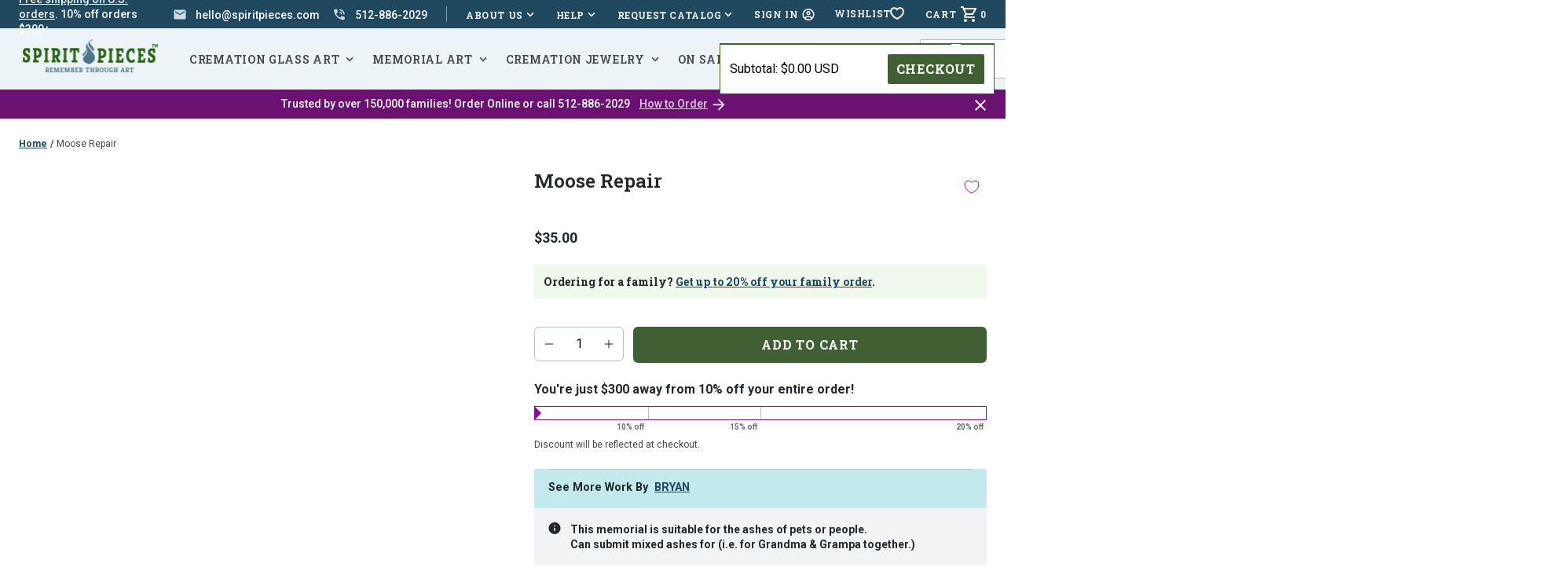

--- FILE ---
content_type: text/html; charset=utf-8
request_url: https://www.spiritpieces.com/products/moose-repair
body_size: 64967
content:
<!doctype html>
<html class="no-js js-loading" lang="en">
    <head>
        <meta charset="utf-8">
        <meta http-equiv="X-UA-Compatible" content="IE=edge">
        <meta name="viewport" content="width=device-width,initial-scale=1">
        <link rel="canonical" href="https://www.spiritpieces.com/products/moose-repair">
        <link rel="preconnect" href="https://cdn.shopify.com" crossorigin><link rel="shortcut icon" href="//www.spiritpieces.com/cdn/shop/files/favicon.png?crop=center&height=32&v=1648064864&width=32" type="image/png">
        <link rel="preconnect" href="https://fonts.googleapis.com">
        <link rel="preconnect" href="https://fonts.gstatic.com" crossorigin>

        

        <link rel="preload" as="script" href="//www.spiritpieces.com/cdn/shop/t/95/assets/main.min.js?v=10991529389372648981760278006">


      <!-- Google Tag Manager  
<script>(function(w,d,s,l,i){w[l]=w[l]||[];w[l].push({'gtm.start':
new Date().getTime(),event:'gtm.js'});var f=d.getElementsByTagName(s)[0],
j=d.createElement(s),dl=l!='dataLayer'?'&l='+l:'';j.async=true;j.src=
'https://www.googletagmanager.com/gtm.js?id='+i+dl;f.parentNode.insertBefore(j,f);
})(window,document,'script','dataLayer','GTM-MCNB6FQG');</script>
<!-- End Google Tag Manager add March 21 2024 -->
      
      
        <!-- Global site tag (gtag.js) - Google Analytics -->
        <script async src="https://www.googletagmanager.com/gtag/js?id=G-26QXC1NRY0"></script>
        <script>
          window.dataLayer = window.dataLayer || [];
          function gtag(){dataLayer.push(arguments);}
          gtag('js', new Date());
        
          gtag('config', 'G-26QXC1NRY0');
        </script>

        <script src="https://ajax.googleapis.com/ajax/libs/jquery/3.7.1/jquery.min.js"></script>
  
        <script src="//www.spiritpieces.com/cdn/shop/t/95/assets/main.min.js?v=10991529389372648981760278006" defer="defer"></script>
        

        
        

        
        
<link rel="preload" as="fetch" href="/products/moose-repair.js" crossorigin />
            <link
                rel="preload"
                as="image"
                imagesizes="(max-width: 999px) calc(100vw - 48px), 640px"
                imagesrcset="Liquid error (layout/theme line 73): Could not find asset snippets/image-attributes.liquid"
            />
            
            <link rel="preload" href="//www.spiritpieces.com/cdn/shop/t/95/assets/section-product.min.css?v=152870489969543829691760278006" as="style">
            <link rel="preload" as="script" href="//www.spiritpieces.com/cdn/shop/t/95/assets/section-product.min.js?v=85267195499022206201760278006">
        
<!-- snippets/meta-tags.liquid -->

<meta property="og:site_name" content="Spirit Pieces">
<meta property="og:url" content="https://www.spiritpieces.com/products/moose-repair">
<meta property="og:title" content="Moose Repair">
<meta property="og:type" content="product">
<meta property="og:description" content="This listing is for repairs to memorial Moose made by Bryan. This includes shipping costs to and from."><meta property="og:image" content="http://www.spiritpieces.com/cdn/shop/files/tranquil_swirl_812ed747-01b4-417f-9a54-138fdc067340.jpg?crop=center&height=630&v=1624889501&width=1200">
    <meta property="og:image:secure_url" content="https://www.spiritpieces.com/cdn/shop/files/tranquil_swirl_812ed747-01b4-417f-9a54-138fdc067340.jpg?crop=center&height=630&v=1624889501&width=1200">
    <meta property="og:image:width" content="1200">
    <meta property="og:image:height" content="630"><meta property="og:price:amount" content="35.00">
    <meta property="og:price:currency" content="USD">

	
<meta name="twitter:card" content="summary_large_image">
<meta name="twitter:title" content="Moose Repair">
<meta name="twitter:description" content="This listing is for repairs to memorial Moose made by Bryan. This includes shipping costs to and from."><meta name="theme-color" content="#405f33">

        <!-- begin content_for_header -->
        <script>window.performance && window.performance.mark && window.performance.mark('shopify.content_for_header.start');</script><meta name="robots" content="noindex,nofollow">
<meta name="google-site-verification" content="qGKugsLfBPJlHGFqs5E2HxNR-LwiCH2YTLYS5vDJXb0">
<meta name="facebook-domain-verification" content="cztxv5tjzp251aory8f7ee1b7lydqb">
<meta id="shopify-digital-wallet" name="shopify-digital-wallet" content="/20371329/digital_wallets/dialog">
<meta name="shopify-checkout-api-token" content="1a940b9a61d579eda04b12ce908153cd">
<meta id="in-context-paypal-metadata" data-shop-id="20371329" data-venmo-supported="false" data-environment="production" data-locale="en_US" data-paypal-v4="true" data-currency="USD">
<link rel="alternate" type="application/json+oembed" href="https://www.spiritpieces.com/products/moose-repair.oembed">
<script async="async" src="/checkouts/internal/preloads.js?locale=en-US"></script>
<link rel="preconnect" href="https://shop.app" crossorigin="anonymous">
<script async="async" src="https://shop.app/checkouts/internal/preloads.js?locale=en-US&shop_id=20371329" crossorigin="anonymous"></script>
<script id="apple-pay-shop-capabilities" type="application/json">{"shopId":20371329,"countryCode":"US","currencyCode":"USD","merchantCapabilities":["supports3DS"],"merchantId":"gid:\/\/shopify\/Shop\/20371329","merchantName":"Spirit Pieces","requiredBillingContactFields":["postalAddress","email","phone"],"requiredShippingContactFields":["postalAddress","email","phone"],"shippingType":"shipping","supportedNetworks":["visa","masterCard","amex","discover","elo","jcb"],"total":{"type":"pending","label":"Spirit Pieces","amount":"1.00"},"shopifyPaymentsEnabled":true,"supportsSubscriptions":true}</script>
<script id="shopify-features" type="application/json">{"accessToken":"1a940b9a61d579eda04b12ce908153cd","betas":["rich-media-storefront-analytics"],"domain":"www.spiritpieces.com","predictiveSearch":true,"shopId":20371329,"locale":"en"}</script>
<script>var Shopify = Shopify || {};
Shopify.shop = "spiritpieces.myshopify.com";
Shopify.locale = "en";
Shopify.currency = {"active":"USD","rate":"1.0"};
Shopify.country = "US";
Shopify.theme = {"name":"Update 2.4.2 |  Inline Videos","id":130827419733,"schema_name":"2.0 Starter theme","schema_version":"1.0.0","theme_store_id":null,"role":"main"};
Shopify.theme.handle = "null";
Shopify.theme.style = {"id":null,"handle":null};
Shopify.cdnHost = "www.spiritpieces.com/cdn";
Shopify.routes = Shopify.routes || {};
Shopify.routes.root = "/";</script>
<script type="module">!function(o){(o.Shopify=o.Shopify||{}).modules=!0}(window);</script>
<script>!function(o){function n(){var o=[];function n(){o.push(Array.prototype.slice.apply(arguments))}return n.q=o,n}var t=o.Shopify=o.Shopify||{};t.loadFeatures=n(),t.autoloadFeatures=n()}(window);</script>
<script>
  window.ShopifyPay = window.ShopifyPay || {};
  window.ShopifyPay.apiHost = "shop.app\/pay";
  window.ShopifyPay.redirectState = null;
</script>
<script id="shop-js-analytics" type="application/json">{"pageType":"product"}</script>
<script defer="defer" async type="module" src="//www.spiritpieces.com/cdn/shopifycloud/shop-js/modules/v2/client.init-shop-cart-sync_BApSsMSl.en.esm.js"></script>
<script defer="defer" async type="module" src="//www.spiritpieces.com/cdn/shopifycloud/shop-js/modules/v2/chunk.common_CBoos6YZ.esm.js"></script>
<script type="module">
  await import("//www.spiritpieces.com/cdn/shopifycloud/shop-js/modules/v2/client.init-shop-cart-sync_BApSsMSl.en.esm.js");
await import("//www.spiritpieces.com/cdn/shopifycloud/shop-js/modules/v2/chunk.common_CBoos6YZ.esm.js");

  window.Shopify.SignInWithShop?.initShopCartSync?.({"fedCMEnabled":true,"windoidEnabled":true});

</script>
<script>
  window.Shopify = window.Shopify || {};
  if (!window.Shopify.featureAssets) window.Shopify.featureAssets = {};
  window.Shopify.featureAssets['shop-js'] = {"shop-cart-sync":["modules/v2/client.shop-cart-sync_DJczDl9f.en.esm.js","modules/v2/chunk.common_CBoos6YZ.esm.js"],"init-fed-cm":["modules/v2/client.init-fed-cm_BzwGC0Wi.en.esm.js","modules/v2/chunk.common_CBoos6YZ.esm.js"],"init-windoid":["modules/v2/client.init-windoid_BS26ThXS.en.esm.js","modules/v2/chunk.common_CBoos6YZ.esm.js"],"shop-cash-offers":["modules/v2/client.shop-cash-offers_DthCPNIO.en.esm.js","modules/v2/chunk.common_CBoos6YZ.esm.js","modules/v2/chunk.modal_Bu1hFZFC.esm.js"],"shop-button":["modules/v2/client.shop-button_D_JX508o.en.esm.js","modules/v2/chunk.common_CBoos6YZ.esm.js"],"init-shop-email-lookup-coordinator":["modules/v2/client.init-shop-email-lookup-coordinator_DFwWcvrS.en.esm.js","modules/v2/chunk.common_CBoos6YZ.esm.js"],"shop-toast-manager":["modules/v2/client.shop-toast-manager_tEhgP2F9.en.esm.js","modules/v2/chunk.common_CBoos6YZ.esm.js"],"shop-login-button":["modules/v2/client.shop-login-button_DwLgFT0K.en.esm.js","modules/v2/chunk.common_CBoos6YZ.esm.js","modules/v2/chunk.modal_Bu1hFZFC.esm.js"],"avatar":["modules/v2/client.avatar_BTnouDA3.en.esm.js"],"init-shop-cart-sync":["modules/v2/client.init-shop-cart-sync_BApSsMSl.en.esm.js","modules/v2/chunk.common_CBoos6YZ.esm.js"],"pay-button":["modules/v2/client.pay-button_BuNmcIr_.en.esm.js","modules/v2/chunk.common_CBoos6YZ.esm.js"],"init-shop-for-new-customer-accounts":["modules/v2/client.init-shop-for-new-customer-accounts_DrjXSI53.en.esm.js","modules/v2/client.shop-login-button_DwLgFT0K.en.esm.js","modules/v2/chunk.common_CBoos6YZ.esm.js","modules/v2/chunk.modal_Bu1hFZFC.esm.js"],"init-customer-accounts-sign-up":["modules/v2/client.init-customer-accounts-sign-up_TlVCiykN.en.esm.js","modules/v2/client.shop-login-button_DwLgFT0K.en.esm.js","modules/v2/chunk.common_CBoos6YZ.esm.js","modules/v2/chunk.modal_Bu1hFZFC.esm.js"],"shop-follow-button":["modules/v2/client.shop-follow-button_C5D3XtBb.en.esm.js","modules/v2/chunk.common_CBoos6YZ.esm.js","modules/v2/chunk.modal_Bu1hFZFC.esm.js"],"checkout-modal":["modules/v2/client.checkout-modal_8TC_1FUY.en.esm.js","modules/v2/chunk.common_CBoos6YZ.esm.js","modules/v2/chunk.modal_Bu1hFZFC.esm.js"],"init-customer-accounts":["modules/v2/client.init-customer-accounts_C0Oh2ljF.en.esm.js","modules/v2/client.shop-login-button_DwLgFT0K.en.esm.js","modules/v2/chunk.common_CBoos6YZ.esm.js","modules/v2/chunk.modal_Bu1hFZFC.esm.js"],"lead-capture":["modules/v2/client.lead-capture_Cq0gfm7I.en.esm.js","modules/v2/chunk.common_CBoos6YZ.esm.js","modules/v2/chunk.modal_Bu1hFZFC.esm.js"],"shop-login":["modules/v2/client.shop-login_BmtnoEUo.en.esm.js","modules/v2/chunk.common_CBoos6YZ.esm.js","modules/v2/chunk.modal_Bu1hFZFC.esm.js"],"payment-terms":["modules/v2/client.payment-terms_BHOWV7U_.en.esm.js","modules/v2/chunk.common_CBoos6YZ.esm.js","modules/v2/chunk.modal_Bu1hFZFC.esm.js"]};
</script>
<script>(function() {
  var isLoaded = false;
  function asyncLoad() {
    if (isLoaded) return;
    isLoaded = true;
    var urls = ["https:\/\/loox.io\/widget\/N1QKZz_uQ\/loox.1503601250517.js?shop=spiritpieces.myshopify.com","https:\/\/load.csell.co\/assets\/js\/cross-sell.js?shop=spiritpieces.myshopify.com","https:\/\/load.csell.co\/assets\/v2\/js\/core\/xsell.js?shop=spiritpieces.myshopify.com","https:\/\/d23dclunsivw3h.cloudfront.net\/redirect-app.js?shop=spiritpieces.myshopify.com","https:\/\/productoptions.w3apps.co\/js\/options.js?shop=spiritpieces.myshopify.com","https:\/\/tabs.stationmade.com\/registered-scripts\/tabs-by-station.js?shop=spiritpieces.myshopify.com","https:\/\/schemaplusfiles.s3.amazonaws.com\/loader.min.js?shop=spiritpieces.myshopify.com","https:\/\/static.klaviyo.com\/onsite\/js\/klaviyo.js?company_id=XYutMe\u0026shop=spiritpieces.myshopify.com","\/\/backinstock.useamp.com\/widget\/23211_1767155061.js?category=bis\u0026v=6\u0026shop=spiritpieces.myshopify.com"];
    for (var i = 0; i < urls.length; i++) {
      var s = document.createElement('script');
      s.type = 'text/javascript';
      s.async = true;
      s.src = urls[i];
      var x = document.getElementsByTagName('script')[0];
      x.parentNode.insertBefore(s, x);
    }
  };
  if(window.attachEvent) {
    window.attachEvent('onload', asyncLoad);
  } else {
    window.addEventListener('load', asyncLoad, false);
  }
})();</script>
<script id="__st">var __st={"a":20371329,"offset":-21600,"reqid":"d3891c39-1755-4f7e-a63c-d8274c400b0c-1768862398","pageurl":"www.spiritpieces.com\/products\/moose-repair","u":"73ddf8011f74","p":"product","rtyp":"product","rid":6818351382613};</script>
<script>window.ShopifyPaypalV4VisibilityTracking = true;</script>
<script id="captcha-bootstrap">!function(){'use strict';const t='contact',e='account',n='new_comment',o=[[t,t],['blogs',n],['comments',n],[t,'customer']],c=[[e,'customer_login'],[e,'guest_login'],[e,'recover_customer_password'],[e,'create_customer']],r=t=>t.map((([t,e])=>`form[action*='/${t}']:not([data-nocaptcha='true']) input[name='form_type'][value='${e}']`)).join(','),a=t=>()=>t?[...document.querySelectorAll(t)].map((t=>t.form)):[];function s(){const t=[...o],e=r(t);return a(e)}const i='password',u='form_key',d=['recaptcha-v3-token','g-recaptcha-response','h-captcha-response',i],f=()=>{try{return window.sessionStorage}catch{return}},m='__shopify_v',_=t=>t.elements[u];function p(t,e,n=!1){try{const o=window.sessionStorage,c=JSON.parse(o.getItem(e)),{data:r}=function(t){const{data:e,action:n}=t;return t[m]||n?{data:e,action:n}:{data:t,action:n}}(c);for(const[e,n]of Object.entries(r))t.elements[e]&&(t.elements[e].value=n);n&&o.removeItem(e)}catch(o){console.error('form repopulation failed',{error:o})}}const l='form_type',E='cptcha';function T(t){t.dataset[E]=!0}const w=window,h=w.document,L='Shopify',v='ce_forms',y='captcha';let A=!1;((t,e)=>{const n=(g='f06e6c50-85a8-45c8-87d0-21a2b65856fe',I='https://cdn.shopify.com/shopifycloud/storefront-forms-hcaptcha/ce_storefront_forms_captcha_hcaptcha.v1.5.2.iife.js',D={infoText:'Protected by hCaptcha',privacyText:'Privacy',termsText:'Terms'},(t,e,n)=>{const o=w[L][v],c=o.bindForm;if(c)return c(t,g,e,D).then(n);var r;o.q.push([[t,g,e,D],n]),r=I,A||(h.body.append(Object.assign(h.createElement('script'),{id:'captcha-provider',async:!0,src:r})),A=!0)});var g,I,D;w[L]=w[L]||{},w[L][v]=w[L][v]||{},w[L][v].q=[],w[L][y]=w[L][y]||{},w[L][y].protect=function(t,e){n(t,void 0,e),T(t)},Object.freeze(w[L][y]),function(t,e,n,w,h,L){const[v,y,A,g]=function(t,e,n){const i=e?o:[],u=t?c:[],d=[...i,...u],f=r(d),m=r(i),_=r(d.filter((([t,e])=>n.includes(e))));return[a(f),a(m),a(_),s()]}(w,h,L),I=t=>{const e=t.target;return e instanceof HTMLFormElement?e:e&&e.form},D=t=>v().includes(t);t.addEventListener('submit',(t=>{const e=I(t);if(!e)return;const n=D(e)&&!e.dataset.hcaptchaBound&&!e.dataset.recaptchaBound,o=_(e),c=g().includes(e)&&(!o||!o.value);(n||c)&&t.preventDefault(),c&&!n&&(function(t){try{if(!f())return;!function(t){const e=f();if(!e)return;const n=_(t);if(!n)return;const o=n.value;o&&e.removeItem(o)}(t);const e=Array.from(Array(32),(()=>Math.random().toString(36)[2])).join('');!function(t,e){_(t)||t.append(Object.assign(document.createElement('input'),{type:'hidden',name:u})),t.elements[u].value=e}(t,e),function(t,e){const n=f();if(!n)return;const o=[...t.querySelectorAll(`input[type='${i}']`)].map((({name:t})=>t)),c=[...d,...o],r={};for(const[a,s]of new FormData(t).entries())c.includes(a)||(r[a]=s);n.setItem(e,JSON.stringify({[m]:1,action:t.action,data:r}))}(t,e)}catch(e){console.error('failed to persist form',e)}}(e),e.submit())}));const S=(t,e)=>{t&&!t.dataset[E]&&(n(t,e.some((e=>e===t))),T(t))};for(const o of['focusin','change'])t.addEventListener(o,(t=>{const e=I(t);D(e)&&S(e,y())}));const B=e.get('form_key'),M=e.get(l),P=B&&M;t.addEventListener('DOMContentLoaded',(()=>{const t=y();if(P)for(const e of t)e.elements[l].value===M&&p(e,B);[...new Set([...A(),...v().filter((t=>'true'===t.dataset.shopifyCaptcha))])].forEach((e=>S(e,t)))}))}(h,new URLSearchParams(w.location.search),n,t,e,['guest_login'])})(!0,!1)}();</script>
<script integrity="sha256-4kQ18oKyAcykRKYeNunJcIwy7WH5gtpwJnB7kiuLZ1E=" data-source-attribution="shopify.loadfeatures" defer="defer" src="//www.spiritpieces.com/cdn/shopifycloud/storefront/assets/storefront/load_feature-a0a9edcb.js" crossorigin="anonymous"></script>
<script crossorigin="anonymous" defer="defer" src="//www.spiritpieces.com/cdn/shopifycloud/storefront/assets/shopify_pay/storefront-65b4c6d7.js?v=20250812"></script>
<script data-source-attribution="shopify.dynamic_checkout.dynamic.init">var Shopify=Shopify||{};Shopify.PaymentButton=Shopify.PaymentButton||{isStorefrontPortableWallets:!0,init:function(){window.Shopify.PaymentButton.init=function(){};var t=document.createElement("script");t.src="https://www.spiritpieces.com/cdn/shopifycloud/portable-wallets/latest/portable-wallets.en.js",t.type="module",document.head.appendChild(t)}};
</script>
<script data-source-attribution="shopify.dynamic_checkout.buyer_consent">
  function portableWalletsHideBuyerConsent(e){var t=document.getElementById("shopify-buyer-consent"),n=document.getElementById("shopify-subscription-policy-button");t&&n&&(t.classList.add("hidden"),t.setAttribute("aria-hidden","true"),n.removeEventListener("click",e))}function portableWalletsShowBuyerConsent(e){var t=document.getElementById("shopify-buyer-consent"),n=document.getElementById("shopify-subscription-policy-button");t&&n&&(t.classList.remove("hidden"),t.removeAttribute("aria-hidden"),n.addEventListener("click",e))}window.Shopify?.PaymentButton&&(window.Shopify.PaymentButton.hideBuyerConsent=portableWalletsHideBuyerConsent,window.Shopify.PaymentButton.showBuyerConsent=portableWalletsShowBuyerConsent);
</script>
<script data-source-attribution="shopify.dynamic_checkout.cart.bootstrap">document.addEventListener("DOMContentLoaded",(function(){function t(){return document.querySelector("shopify-accelerated-checkout-cart, shopify-accelerated-checkout")}if(t())Shopify.PaymentButton.init();else{new MutationObserver((function(e,n){t()&&(Shopify.PaymentButton.init(),n.disconnect())})).observe(document.body,{childList:!0,subtree:!0})}}));
</script>
<link id="shopify-accelerated-checkout-styles" rel="stylesheet" media="screen" href="https://www.spiritpieces.com/cdn/shopifycloud/portable-wallets/latest/accelerated-checkout-backwards-compat.css" crossorigin="anonymous">
<style id="shopify-accelerated-checkout-cart">
        #shopify-buyer-consent {
  margin-top: 1em;
  display: inline-block;
  width: 100%;
}

#shopify-buyer-consent.hidden {
  display: none;
}

#shopify-subscription-policy-button {
  background: none;
  border: none;
  padding: 0;
  text-decoration: underline;
  font-size: inherit;
  cursor: pointer;
}

#shopify-subscription-policy-button::before {
  box-shadow: none;
}

      </style>

<script>window.performance && window.performance.mark && window.performance.mark('shopify.content_for_header.end');</script>
        <!-- end content_for_header -->

        <style data-shopify>
            :root {
                --color-primary: #405f33;
                --color-primary-100: #f0f8ed;
                --color-primary-200: #cfdfc8;
                --color-primary-300: #83a375;
                --color-primary-400: #1c3f0e;
                --color-secondary: #48748d;
                --color-secondary-100: #edf4f8;
                --color-secondary-200: #ccdce6;
                --color-secondary-300: #7aa1b8;
                --color-secondary-400: #204960;
                --color-accent: #8d0797;
                --color-accent-100: #f6eef7;
                --color-accent-200: #e4cce6;
                --color-accent-300: #6a1171;
                --color-accent-400: #3c0e3f;
            }

            .no-js:not(html) {
                display: none !important;
            }

            html.no-js .no-js:not(html) {
                display: block !important;
            }

            .no-js-inline {
                display: none !important;
            }

            html.no-js .no-js-inline {
                display: inline-block !important;
            }

            html.no-js .no-js-hidden {
                display: none !important;
            }

            html {
                box-sizing: border-box;
                -webkit-font-smoothing: antialiased;
                -moz-osx-font-smoothing: grayscale;
                min-height: 100vh;
                text-size-adjust: none;
                -webkit-text-size-adjust: none;
                -moz-text-size-adjust: none;
                -ms-text-size-adjust: none;
            }

            html.js-loading body { 
                opacity: 0; 
            }

            html.js-loading .is-closed, 
            html.js-loading .overlay { 
                display: none; 
            }

            body { 
                margin: 0;
                width: 100vw; 
                min-height: 100vh;
                text-size-adjust: none;
                -webkit-text-size-adjust: none;
                -moz-text-size-adjust: none;
                -ms-text-size-adjust: none;
            }

            *, *:before, *:after {
                box-sizing: inherit;
            }

            ul, ol {
                margin: 0;
                padding: 0;
            }

            ul li, 
            ol li { 
                list-style: none;
            }

            img {
                display: block;
                width: 100%;
                height: auto;
            }

            figure {
                margin:0;
                padding:0;
            }

            [data-behavior] {
                -webkit-tap-highlight-color: transparent;
            }
        </style>

        

        <style>
          .cart__small {
            background: white;
            border: 1px solid var(--color-primary);;
            color: black;
            position: absolute;
            top: 55px;
            right: 14px;
            z-index: 10000;
            overflow-y: scroll;
            width: 350px;
            max-height: 300px;
            flex-direction: column;
            display: none;
          }

          @media screen and (min-width: 80em) {
            .cart__small {
              position: fixed;
            }
          }

          .cart__small-bar {
            top: 45px !important;
            right: 0px !important;
          }
          
          .cart__small:before {
            content: "";
            width: 10px;
            position: absolute;
            height: 10px;
            -webkit-transform: rotate(45deg);
            top: -5px;
            border-top: 1px solid;
            border-left: 1px solid;
            z-index: 10;
            background: white;
            right: 43px;
          }
          
          .cart__small-item {
            border-bottom: 1px solid var(--color-primary);;
            padding: .75rem;
            display: flex;
            align-items: center;
            gap: 1rem;
          }
          
          .cart__small-item-image {
            width: 60px;
          }
            
          .cart__small-item-title {
            font-size: .825rem;
          }
          
          .cart__small-item-price {
            white-space: nowrap;
            font-size: .75rem;
          }
          
          .cart__small-checkout {
            padding: .25rem .75rem;
            display: flex;
            position: sticky;
            justify-content: space-between;
            align-items: center;
            bottom: 0px;
            background: white;
            border-top: 1px solid var(--color-primary);;
          }
          
          .cart__small-checkout-button {
            padding: 10px !important;
          }

          .cart__small-mobile-none {
            display: none;
          }

          @media screen and (min-width: 48em) {
            .cart__small-mobile-none {
              display: inherit;
            }
          }
          </style>

        <!-- snippets/optimize-installation.liquid -->





        <link rel="preload" href="//www.spiritpieces.com/cdn/shop/t/95/assets/main.min.css?v=166609447894522130841760278006" as="style" onload="this.onload=null; this.rel='stylesheet'; document.documentElement.classList.remove('js-loading');">
        <noscript><link rel="stylesheet" href="//www.spiritpieces.com/cdn/shop/t/95/assets/main.min.css?v=166609447894522130841760278006"></noscript>

        <script>document.documentElement.className = document.documentElement.className.replace('no-js', 'js');</script>

        <!-- snippets/lazyload-js-css.liquid -->

<script>
  // This is required by W3 Production Options to disply additional prices correctly
  var scriptsToInject = []

  function lazyloadJQuery() {
    const jquery = document.createElement('script');
    
    jquery.setAttribute('src', 'https://code.jquery.com/jquery-3.6.0.min.js');
    jquery.setAttribute('integrity', 'sha256-/xUj+3OJU5yExlq6GSYGSHk7tPXikynS7ogEvDej/m4=');
    jquery.setAttribute('crossorigin', 'anonymous');

    jquery.onload = function() {
      const event = new Event('jqueryLoaded');
      document.dispatchEvent(event);
    }

    scriptsToInject.push( jquery );
    document.head.append( jquery );

  }

  function lazyloadJQueryAPI() {
    const jqueryAPI = document.createElement('script');
    
    jqueryAPI.setAttribute('src', '//www.spiritpieces.com/cdn/shopifycloud/storefront/assets/themes_support/api.jquery-7ab1a3a4.js');
    jqueryAPI.setAttribute('crossorigin', 'anonymous');

    jqueryAPI.onload = function() {
      const event = new Event('jqueryAPILoaded');
      document.dispatchEvent(event);
    }

    scriptsToInject.push( jqueryAPI );
    document.head.append( jqueryAPI );
  }

  function activity(eventName){
      
        lazyloadJQuery();
        lazyloadJQueryAPI();
      
      
      activityEvents.forEach(function(eventName) {
          // Now that we've initialized the functions, we don't need to listen for events anymore
          document.removeEventListener(eventName, activity, true);
      });
  }

  // An array of DOM events that should be interpreted as user activity.
  var activityEvents = [
    'mousedown', 'mousemove', 'keydown', 'scroll',
    'touchstart'
  ];

  window.addEventListener('load', function(){
    // Add these events to the document. Register the activity function as the listener parameter.
    activityEvents.forEach(function(eventName) {
      document.addEventListener(eventName, activity, true);
    });
  });
</script>

        
        <link rel="preload" href="https://fonts.googleapis.com/css2?family=Roboto+Slab:wght@600;700&family=Roboto:ital,wght@0,400;0,500;0,700;1,400;1,500;1,700&display=swap" as="style" onload="this.onload=null;this.rel='stylesheet'">
        
        <script>var loox_global_hash = '1768855452227';</script><style>.loox-reviews-default { max-width: 1200px; margin: 0 auto; }.loox-rating .loox-icon { color:#E07400; }
:root { --lxs-rating-icon-color: #E07400; }</style>
        <link rel="preload stylesheet" href="//www.spiritpieces.com/cdn/shop/t/95/assets/boost-pfs-instant-search.css?v=112709098622086343251760278006" as="style"><link href="//www.spiritpieces.com/cdn/shop/t/95/assets/boost-pfs-custom.css?v=148965040213024683071760278006" rel="stylesheet" type="text/css" media="all" />
<style data-id="boost-pfs-style">
    .boost-pfs-filter-option-title-text {}

   .boost-pfs-filter-tree-v .boost-pfs-filter-option-title-text:before {}
    .boost-pfs-filter-tree-v .boost-pfs-filter-option.boost-pfs-filter-option-collapsed .boost-pfs-filter-option-title-text:before {}
    .boost-pfs-filter-tree-h .boost-pfs-filter-option-title-heading:before {}

    .boost-pfs-filter-refine-by .boost-pfs-filter-option-title h3 {}

    .boost-pfs-filter-option-content .boost-pfs-filter-option-item-list .boost-pfs-filter-option-item button,
    .boost-pfs-filter-option-content .boost-pfs-filter-option-item-list .boost-pfs-filter-option-item .boost-pfs-filter-button,
    .boost-pfs-filter-option-range-amount input,
    .boost-pfs-filter-tree-v .boost-pfs-filter-refine-by .boost-pfs-filter-refine-by-items .refine-by-item,
    .boost-pfs-filter-refine-by-wrapper-v .boost-pfs-filter-refine-by .boost-pfs-filter-refine-by-items .refine-by-item,
    .boost-pfs-filter-refine-by .boost-pfs-filter-option-title,
    .boost-pfs-filter-refine-by .boost-pfs-filter-refine-by-items .refine-by-item>a,
    .boost-pfs-filter-refine-by>span,
    .boost-pfs-filter-clear,
    .boost-pfs-filter-clear-all{}
    .boost-pfs-filter-tree-h .boost-pfs-filter-pc .boost-pfs-filter-refine-by-items .refine-by-item .boost-pfs-filter-clear .refine-by-type,
    .boost-pfs-filter-refine-by-wrapper-h .boost-pfs-filter-pc .boost-pfs-filter-refine-by-items .refine-by-item .boost-pfs-filter-clear .refine-by-type {}

    .boost-pfs-filter-option-multi-level-collections .boost-pfs-filter-option-multi-level-list .boost-pfs-filter-option-item .boost-pfs-filter-button-arrow .boost-pfs-arrow:before,
    .boost-pfs-filter-option-multi-level-tag .boost-pfs-filter-option-multi-level-list .boost-pfs-filter-option-item .boost-pfs-filter-button-arrow .boost-pfs-arrow:before {}

    .boost-pfs-filter-refine-by-wrapper-v .boost-pfs-filter-refine-by .boost-pfs-filter-refine-by-items .refine-by-item .boost-pfs-filter-clear:after,
    .boost-pfs-filter-refine-by-wrapper-v .boost-pfs-filter-refine-by .boost-pfs-filter-refine-by-items .refine-by-item .boost-pfs-filter-clear:before,
    .boost-pfs-filter-tree-v .boost-pfs-filter-refine-by .boost-pfs-filter-refine-by-items .refine-by-item .boost-pfs-filter-clear:after,
    .boost-pfs-filter-tree-v .boost-pfs-filter-refine-by .boost-pfs-filter-refine-by-items .refine-by-item .boost-pfs-filter-clear:before,
    .boost-pfs-filter-refine-by-wrapper-h .boost-pfs-filter-pc .boost-pfs-filter-refine-by-items .refine-by-item .boost-pfs-filter-clear:after,
    .boost-pfs-filter-refine-by-wrapper-h .boost-pfs-filter-pc .boost-pfs-filter-refine-by-items .refine-by-item .boost-pfs-filter-clear:before,
    .boost-pfs-filter-tree-h .boost-pfs-filter-pc .boost-pfs-filter-refine-by-items .refine-by-item .boost-pfs-filter-clear:after,
    .boost-pfs-filter-tree-h .boost-pfs-filter-pc .boost-pfs-filter-refine-by-items .refine-by-item .boost-pfs-filter-clear:before {}
    .boost-pfs-filter-option-range-slider .noUi-value-horizontal {}

    .boost-pfs-filter-tree-mobile-button button,
    .boost-pfs-filter-top-sorting-mobile button {}
    .boost-pfs-filter-top-sorting-mobile button>span:after {}
  </style>

        
<!-- Google Consent Mode V2 Consentmo -->
<script>
  window.consentmo_gcm_initial_state = "7";
  window.consentmo_gcm_state = "1";
  window.consentmo_gcm_security_storage = "strict";
  window.consentmo_gcm_ad_storage = "marketing";
  window.consentmo_gcm_analytics_storage = "analytics";
  window.consentmo_gcm_functionality_storage = "functionality";
  window.consentmo_gcm_personalization_storage = "functionality";
  window.consentmo_gcm_ads_data_redaction = "true";
  window.consentmo_gcm_url_passthrough = "";
  window.consentmo_gcm_data_layer_name = "dataLayer";
  
  // Google Consent Mode V2 integration script from Consentmo GDPR
  window.isenseRules = {};
  window.isenseRules.gcm = {
      gcmVersion: 2,
      integrationVersion: 3,
      customChanges: false,
      consentUpdated: false,
      initialState: 7,
      isCustomizationEnabled: false,
      adsDataRedaction: true,
      urlPassthrough: false,
      dataLayer: 'dataLayer',
      categories: { ad_personalization: "marketing", ad_storage: "marketing", ad_user_data: "marketing", analytics_storage: "analytics", functionality_storage: "functionality", personalization_storage: "functionality", security_storage: "strict"},
      storage: { ad_personalization: "false", ad_storage: "false", ad_user_data: "false", analytics_storage: "false", functionality_storage: "false", personalization_storage: "false", security_storage: "false", wait_for_update: 2000 }
  };
  if(window.consentmo_gcm_state !== null && window.consentmo_gcm_state !== "" && window.consentmo_gcm_state !== "0") {
    window.isenseRules.gcm.isCustomizationEnabled = true;
    window.isenseRules.gcm.initialState = window.consentmo_gcm_initial_state === null || window.consentmo_gcm_initial_state.trim() === "" ? window.isenseRules.gcm.initialState : window.consentmo_gcm_initial_state;
    window.isenseRules.gcm.categories.ad_storage = window.consentmo_gcm_ad_storage === null || window.consentmo_gcm_ad_storage.trim() === "" ? window.isenseRules.gcm.categories.ad_storage : window.consentmo_gcm_ad_storage;
    window.isenseRules.gcm.categories.ad_user_data = window.consentmo_gcm_ad_storage === null || window.consentmo_gcm_ad_storage.trim() === "" ? window.isenseRules.gcm.categories.ad_user_data : window.consentmo_gcm_ad_storage;
    window.isenseRules.gcm.categories.ad_personalization = window.consentmo_gcm_ad_storage === null || window.consentmo_gcm_ad_storage.trim() === "" ? window.isenseRules.gcm.categories.ad_personalization : window.consentmo_gcm_ad_storage;
    window.isenseRules.gcm.categories.analytics_storage = window.consentmo_gcm_analytics_storage === null || window.consentmo_gcm_analytics_storage.trim() === "" ? window.isenseRules.gcm.categories.analytics_storage : window.consentmo_gcm_analytics_storage;
    window.isenseRules.gcm.categories.functionality_storage = window.consentmo_gcm_functionality_storage === null || window.consentmo_gcm_functionality_storage.trim() === "" ? window.isenseRules.gcm.categories.functionality_storage : window.consentmo_gcm_functionality_storage;
    window.isenseRules.gcm.categories.personalization_storage = window.consentmo_gcm_personalization_storage === null || window.consentmo_gcm_personalization_storage.trim() === "" ? window.isenseRules.gcm.categories.personalization_storage : window.consentmo_gcm_personalization_storage;
    window.isenseRules.gcm.categories.security_storage = window.consentmo_gcm_security_storage === null || window.consentmo_gcm_security_storage.trim() === "" ? window.isenseRules.gcm.categories.security_storage : window.consentmo_gcm_security_storage;
    window.isenseRules.gcm.urlPassthrough = window.consentmo_gcm_url_passthrough === null || window.consentmo_gcm_url_passthrough.trim() === "" ? window.isenseRules.gcm.urlPassthrough : window.consentmo_gcm_url_passthrough;
    window.isenseRules.gcm.adsDataRedaction = window.consentmo_gcm_ads_data_redaction === null || window.consentmo_gcm_ads_data_redaction.trim() === "" ? window.isenseRules.gcm.adsDataRedaction : window.consentmo_gcm_ads_data_redaction;
    window.isenseRules.gcm.dataLayer = window.consentmo_gcm_data_layer_name === null || window.consentmo_gcm_data_layer_name.trim() === "" ? window.isenseRules.gcm.dataLayer : window.consentmo_gcm_data_layer_name;
  }
  window.isenseRules.initializeGcm = function (rules) {
    if(window.isenseRules.gcm.isCustomizationEnabled) {
      rules.initialState = window.isenseRules.gcm.initialState;
      rules.urlPassthrough = window.isenseRules.gcm.urlPassthrough === true || window.isenseRules.gcm.urlPassthrough === 'true';
      rules.adsDataRedaction = window.isenseRules.gcm.adsDataRedaction === true || window.isenseRules.gcm.adsDataRedaction === 'true';
    }
    
    let initialState = parseInt(rules.initialState);
    let marketingBlocked = initialState === 0 || initialState === 2 || initialState === 5 || initialState === 7;
    let analyticsBlocked = initialState === 0 || initialState === 3 || initialState === 6 || initialState === 7;
    let functionalityBlocked = initialState === 4 || initialState === 5 || initialState === 6 || initialState === 7;

    let gdprCache = localStorage.getItem('gdprCache') ? JSON.parse(localStorage.getItem('gdprCache')) : null;
    if (gdprCache && typeof gdprCache.updatedPreferences !== "undefined") {
      let updatedPreferences = gdprCache.updatedPreferences;
      marketingBlocked = parseInt(updatedPreferences.indexOf('marketing')) > -1;
      analyticsBlocked = parseInt(updatedPreferences.indexOf('analytics')) > -1;
      functionalityBlocked = parseInt(updatedPreferences.indexOf('functionality')) > -1;
    }

    Object.entries(rules.categories).forEach(category => {
      if(rules.storage.hasOwnProperty(category[0])) {
        switch(category[1]) {
          case 'strict':
            rules.storage[category[0]] = "granted";
            break;
          case 'marketing':
            rules.storage[category[0]] = marketingBlocked ? "denied" : "granted";
            break;
          case 'analytics':
            rules.storage[category[0]] = analyticsBlocked ? "denied" : "granted";
            break;
          case 'functionality':
            rules.storage[category[0]] = functionalityBlocked ? "denied" : "granted";
            break;
        }
      }
    });
    rules.consentUpdated = true;
    isenseRules.gcm = rules;
  }

  // Google Consent Mode - initialization start
  window.isenseRules.initializeGcm({
    ...window.isenseRules.gcm,
    adsDataRedaction: true,
    urlPassthrough: false,
    initialState: 7
  });

  /*
  * initialState acceptable values:
  * 0 - Set both ad_storage and analytics_storage to denied
  * 1 - Set all categories to granted
  * 2 - Set only ad_storage to denied
  * 3 - Set only analytics_storage to denied
  * 4 - Set only functionality_storage to denied
  * 5 - Set both ad_storage and functionality_storage to denied
  * 6 - Set both analytics_storage and functionality_storage to denied
  * 7 - Set all categories to denied
  */

  window[window.isenseRules.gcm.dataLayer] = window[window.isenseRules.gcm.dataLayer] || [];
  function gtag() { window[window.isenseRules.gcm.dataLayer].push(arguments); }
  gtag("consent", "default", isenseRules.gcm.storage);
  isenseRules.gcm.adsDataRedaction && gtag("set", "ads_data_redaction", isenseRules.gcm.adsDataRedaction);
  isenseRules.gcm.urlPassthrough && gtag("set", "url_passthrough", isenseRules.gcm.urlPassthrough);
</script>

<!-- Google tag (gtag.js) -->
<script async src="https://www.googletagmanager.com/gtag/js?id=AW-1001430767"></script>
<script>
  window.dataLayer = window.dataLayer || [];
  function gtag(){dataLayer.push(arguments);}
  gtag('js', new Date());

  gtag('config', 'AW-1001430767');
</script> 

<!-- FB Verification -->
<meta name="facebook-domain-verification" content="yd2ueiif4zaiktfubioehp1qspejui" />

<!--bing merchant center -->
<meta name="msvalidate.01" content="847B7576E254DC6E7CDF8EC9339E270D" />

<!-- Bing Ad Tracking -->
<script>(function(w,d,t,r,u){var f,n,i;w[u]=w[u]||[],f=function(){var o={ti:"5714595"};o.q=w[u],w[u]=new UET(o),w[u].push("pageLoad")},n=d.createElement(t),n.src=r,n.async=1,n.onload=n.onreadystatechange=function(){var s=this.readyState;s&&s!=="loaded"&&s!=="complete"||(f(),n.onload=n.onreadystatechange=null)},i=d.getElementsByTagName(t)[0],i.parentNode.insertBefore(n,i)})(window,document,"script","//bat.bing.com/bat.js","uetq");</script><noscript><p>JavaScript is required for this feature.</p><img src="//bat.bing.com/action/0?ti=5714595&Ver=2" height="0" width="0" alt="Bing Tracking Pixel" style="display:none; visibility: hidden;" /></noscript>

<!-- Linked in tracker -->
<script type="text/javascript">
_linkedin_partner_id = "959905";
window._linkedin_data_partner_ids = window._linkedin_data_partner_ids || [];
window._linkedin_data_partner_ids.push(_linkedin_partner_id);
</script><script type="text/javascript">
(function(l) {
if (!l){window.lintrk = function(a,b){window.lintrk.q.push([a,b])};
window.lintrk.q=[]}
var s = document.getElementsByTagName("script")[0];
var b = document.createElement("script");
b.type = "text/javascript";b.async = true;
b.src = "https://snap.licdn.com/li.lms-analytics/insight.min.js";
s.parentNode.insertBefore(b, s);})(window.lintrk);
</script>
<noscript>
<img height="1" width="1" style="display:none;" alt="" src="https://px.ads.linkedin.com/collect/?pid=959905&fmt=gif" />
</noscript>

        <!-- Beacon -->
        <script type="text/javascript">!function(e,t,n){function a(){var e=t.getElementsByTagName("script")[0],n=t.createElement("script");n.type="text/javascript",n.async=!0,n.src="https://beacon-v2.helpscout.net",e.parentNode.insertBefore(n,e)}if(e.Beacon=n=function(t,n,a){e.Beacon.readyQueue.push({method:t,options:n,data:a})},n.readyQueue=[],"complete"===t.readyState)return a();e.attachEvent?e.attachEvent("onload",a):e.addEventListener("load",a,!1)}(window,document,window.Beacon||function(){});</script>
        <script type="text/javascript">window.Beacon('init', 'b2b9f996-6333-48f9-a33c-a637e2aa9057')</script>
        <!-- End Beacon -->

    
        <!-- SlideRule Script Start -->
        <script name="sliderule-tracking" data-ot-ignore>
(function(){
	slideruleData = {
    "version":"v0.0.1",
    "referralExclusion":"/(paypal|visa|MasterCard|clicksafe|arcot\.com|geschuetzteinkaufen|checkout\.shopify\.com|checkout\.rechargeapps\.com|portal\.afterpay\.com|payfort)/",
    "googleSignals":true,
    "anonymizeIp":true,
    "productClicks":true,
    "persistentUserId":true,
    "hideBranding":false,
    "ecommerce":{"currencyCode":"USD",
    "impressions":[]},
    "pageType":"product",
	"destinations":{"google_analytics_4":{"measurementIds":["G-26QXC1NRY0"]}},
    "cookieUpdate":true
	}

	
		slideruleData.themeMode = "live"
	

	


	
	})();
</script>
<script async type="text/javascript" src=https://files.slideruletools.com/eluredils-g.js></script>
        <!-- SlideRule Script End -->
      <link rel="stylesheet" href="//www.spiritpieces.com/cdn/shop/t/95/assets/swish-buttons.css?v=90261151136719091591760278006" />
        <!-- BEGIN app block: shopify://apps/consentmo-gdpr/blocks/gdpr_cookie_consent/4fbe573f-a377-4fea-9801-3ee0858cae41 -->


<!-- END app block --><!-- BEGIN app block: shopify://apps/smart-seo/blocks/smartseo/7b0a6064-ca2e-4392-9a1d-8c43c942357b --><meta name="smart-seo-integrated" content="true" /><!-- metatagsSavedToSEOFields: false --><!-- BEGIN app snippet: smartseo.custom.schemas.jsonld --><!-- END app snippet --><!-- BEGIN app snippet: smartseo.product.metatags --><!-- product_seo_template_metafield:  --><title>Moose Repair - Memorial Glass &amp; Jewelry</title>
<meta name="description" content="This listing is for repairs to memorial Moose made by Bryan. This includes shipping costs to and from." />
<meta name="smartseo-timestamp" content="16717485783173308" /><!-- END app snippet --><!-- BEGIN app snippet: smartseo.product.jsonld -->


<!--JSON-LD data generated by Smart SEO-->
<script type="application/ld+json">
    {
        "@context": "https://schema.org/",
        "@type":"Product",
        "url": "https://www.spiritpieces.com/products/moose-repair",
        "name": "Moose Repair",
        "description": "This listing is for repairs to memorial Moose made by Bryan. This includes shipping costs to and from.",
        "brand": {
            "@type": "Brand",
            "name": "BRYAN"
        },
        "sku": "moose-repair",
        "mpn": "moose-repair","offers": [
                    {
                        "@type": "Offer",
                        "priceCurrency": "USD",
                        "price": "35.00",
                        "priceValidUntil": "2026-04-19",
                        "availability": "https://schema.org/InStock",
                        "itemCondition": "https://schema.org/NewCondition",
                        "sku": "moose-repair",
                        "url": "https://www.spiritpieces.com/products/moose-repair?variant=40245839659093",
                        "seller": {
    "@context": "https://schema.org",
    "@type": "Organization",
    "name": "Spirit Pieces",
    "description": "Cremation Jewelry and Cremation Glass Art for the cremation ashes of people and pets. Each Spirit Piece is made just for you with love and respect.  Keep them close and near to the heart.",
    "logo": "https://cdn.shopify.com/s/files/1/2037/1329/files/spirit-pieces-logosimple-registered_large_square.png?v=1685380290",
    "image": "https://cdn.shopify.com/s/files/1/2037/1329/files/spirit-pieces-logosimple-registered_large_square.png?v=1685380290"}
                    }
        ]}
</script><!-- END app snippet --><!-- BEGIN app snippet: smartseo.breadcrumbs.jsonld --><!--JSON-LD data generated by Smart SEO-->
<script type="application/ld+json">
    {
        "@context": "https://schema.org",
        "@type": "BreadcrumbList",
        "itemListElement": [
            {
                "@type": "ListItem",
                "position": 1,
                "item": {
                    "@type": "Website",
                    "@id": "https://www.spiritpieces.com",
                    "name": "Home"
                }
            },
            {
                "@type": "ListItem",
                "position": 2,
                "item": {
                    "@type": "WebPage",
                    "@id": "https://www.spiritpieces.com/products/moose-repair",
                    "name": "Moose Repair"
                }
            }
        ]
    }
</script><!-- END app snippet --><!-- END app block --><!-- BEGIN app block: shopify://apps/tabs-studio/blocks/global_embed_block/19980fb9-f2ca-4ada-ad36-c0364c3318b8 -->
<style id="tabs-by-station-custom-styles">
  .station-tabs .station-tabs-link{border-radius:3px 3px 0 0 !important;padding:12px 18px 12px 24px !important;margin:0px 0px -1px 0px !important;border-width:1px 1px 0 1px !important;border-color:transparent !important;}.station-tabs.mod-full-width .station-tabs-link, .station-tabs .station-tabs-tabset.mod-vertical .station-tabs-link{border-radius:0 !important;padding:14px 24px !important;margin:0 !important;border-width:1px 0 0 !important;border-color:#ADB3AD !important;background-color:#F3F3F3 !important;}.station-tabs .station-tabs-tab{border-radius:3px 3px 0 0 !important;padding:12px 18px 12px 24px !important;margin:0px 0px -1px 0px !important;border-width:1px 1px 0 1px !important;border-color:transparent !important;}.station-tabs.mod-full-width .station-tabs-tab, .station-tabs .station-tabs-tabset.mod-vertical .station-tabs-tab{border-radius:0 !important;padding:14px 24px !important;margin:0 !important;border-width:1px 0 0 !important;border-color:#ADB3AD !important;background-color:#F3F3F3 !important;}.station-tabs .station-tabs-link.is-active{font-weight:600 !important;background-color:#E9E8E8 !important;background-color:#E9E8E8 !important;border-color:#e1e1e1 !important;}.station-tabs.mod-full-width .station-tabs-link.is-active, .station-tabs .station-tabs-tabset.mod-vertical .station-tabs-link.is-active{font-weight:600 !important;}.station-tabs .station-tabs-tab.is-active{font-weight:600 !important;background-color:#E9E8E8 !important;background-color:#E9E8E8 !important;border-color:#e1e1e1 !important;}.station-tabs.mod-full-width .station-tabs-tab.is-active, .station-tabs .station-tabs-tabset.mod-vertical .station-tabs-tab.is-active{font-weight:600 !important;}.station-tabs .station-tabs-content-inner{background-color:#FFFFFF !important;border-color:#e1e1e1 !important;padding:24px 0px 0px 0px !important;border-width:1px 0 0 0 !important;}.station-tabs .station-tabs-tabcontent{background-color:#FFFFFF !important;border-color:#e1e1e1 !important;padding:24px 0px 0px 0px !important;border-width:1px 0 0 0 !important;}.station-tabs.mod-full-width .station-tabs-content-inner, .station-tabs .station-tabs-tabset.mod-vertical .station-tabs-content-inner{padding:10px 10px 24px 10px !important;border-width:0 !important;border-radius:0 !important;}.station-tabs.mod-full-width .station-tabs-tabcontent, .station-tabs .station-tabs-tabset.mod-vertical .station-tabs-tabcontent{padding:10px 10px 24px 10px !important;border-width:0 !important;border-radius:0 !important;}[data-station-tabs-app] .station-tabs{margin:0px 0px 0px 0px !important;padding:0px 0px 10px 0px !important;}.station-tabs .station-tabs-tabset{margin:0px 0px 0px 0px !important;padding:0px 0px 10px 0px !important;}.station-tabs.mod-full-width , .station-tabs .station-tabs-tabset.mod-vertical {border-width:1px !important;border-radius:3px !important;border-color:#F3EAEA !important;}.station-tabs.mod-full-width .station-tabs-tabset, .station-tabs .station-tabs-tabset.mod-vertical .station-tabs-tabset{border-width:1px !important;border-radius:3px !important;border-color:#F3EAEA !important;}.station-tabs.mod-full-width .station-tabs-link:first-of-type, .station-tabs .station-tabs-tabset.mod-vertical .station-tabs-link:first-of-type{border-width:0 !important;border-color:#FDFDFD !important;}.station-tabs.mod-full-width .station-tabs-tabtitle:first-of-type .station-tabs-tab, .station-tabs .station-tabs-tabset.mod-vertical .station-tabs-tabtitle:first-of-type .station-tabs-tab{border-width:0 !important;border-color:#FDFDFD !important;}.station-tabs.mod-full-width .station-tabs-link:hover:after, .station-tabs .station-tabs-tabset.mod-vertical .station-tabs-link:hover:after{color:transparent !important;}.station-tabs.mod-full-width .station-tabs-tab:hover:after, .station-tabs .station-tabs-tabset.mod-vertical .station-tabs-tab:hover:after{color:transparent !important;}
  
</style>

<script id="station-tabs-data-json" type="application/json">{
  "globalAbove": null,
  "globalBelow": null,
  "proTabsHTML": "\u003ch3 class=\"station-tabs-tabtitle\"\u003e\n      \u003cspan data-pro-tab-id=\"116238\" class=\"station-tabs-tab mod-pro-tab\" data-type=\"text\" data-position=\"2\" data-label=\"submit-ashes\"\u003e\n        \u003cspan class=\"station-tabs-tabtext\"\u003eEasily Send Ashes\u003c\/span\u003e\n      \u003c\/span\u003e\n    \u003c\/h3\u003e\n    \u003cdiv data-pro-tab-id=\"116238\" class=\"station-tabs-tabpanel\" data-type=\"text\"\u003e\n      \u003cdiv class=\"station-tabs-tabcontent\"\u003e\u003cp\u003eWe send a simple to use collection vial that takes under a minute to fill and will use up a tiny fraction of available ashes (in most cases.)\u003c\/p\u003e\n\u003cp\u003eIf you are uncomfortable handling ashes (very understandable) you can ask a friend or your local funeral home if they will do this step for you and\/or prepare little baggies with the proper amount to include along side the vial in the sample baggie.\u0026nbsp; \u0026nbsp;If you take this approach, just be sure to write your name and order number on the baggie and include with the empty vial.\u003c\/p\u003e\n\u003c\/div\u003e\n    \u003c\/div\u003e",
  "productTitle": "Moose Repair",
  "productDescription": "\u003cp\u003eThis listing is for repairs to memorial Moose made by Bryan. This includes shipping costs to and from.\u003c\/p\u003e",
  "icons": []
}</script>

<script>
  document.documentElement.classList.add('tabsst-loading');
  document.addEventListener('stationTabsLegacyAPILoaded', function(e) {
    e.detail.isLegacy = true;
    });

  document.addEventListener('stationTabsAPIReady', function(e) {
    var Tabs = e.detail;

    if (Tabs.appSettings) {
      Tabs.appSettings = {"default_tab":true,"default_tab_title":"Description","show_stop_element":true,"layout":"breakpoint","layout_breakpoint":1023,"deep_links":true,"clean_content_level":"basic_tags","open_first_tab":false,"allow_multiple_open":false,"remove_empty_tabs":true,"default_tab_translations":null};
      Tabs.appSettings = {lang: 'en'};

      Tabs.appSettings = {
        indicatorType: "plusminus",
        indicatorPlacement: "after"
      };
    }

    if (Tabs.isLegacy) { return; }
          Tabs.init(null, { initializeDescription: true });
  });

  
</script>

<svg style="display:none" aria-hidden="true">
  <defs>
    
  </defs>
</svg>

<!-- END app block --><!-- BEGIN app block: shopify://apps/klaviyo-email-marketing-sms/blocks/klaviyo-onsite-embed/2632fe16-c075-4321-a88b-50b567f42507 -->












  <script async src="https://static.klaviyo.com/onsite/js/XYutMe/klaviyo.js?company_id=XYutMe"></script>
  <script>!function(){if(!window.klaviyo){window._klOnsite=window._klOnsite||[];try{window.klaviyo=new Proxy({},{get:function(n,i){return"push"===i?function(){var n;(n=window._klOnsite).push.apply(n,arguments)}:function(){for(var n=arguments.length,o=new Array(n),w=0;w<n;w++)o[w]=arguments[w];var t="function"==typeof o[o.length-1]?o.pop():void 0,e=new Promise((function(n){window._klOnsite.push([i].concat(o,[function(i){t&&t(i),n(i)}]))}));return e}}})}catch(n){window.klaviyo=window.klaviyo||[],window.klaviyo.push=function(){var n;(n=window._klOnsite).push.apply(n,arguments)}}}}();</script>

  
    <script id="viewed_product">
      if (item == null) {
        var _learnq = _learnq || [];

        var MetafieldReviews = null
        var MetafieldYotpoRating = null
        var MetafieldYotpoCount = null
        var MetafieldLooxRating = null
        var MetafieldLooxCount = null
        var okendoProduct = null
        var okendoProductReviewCount = null
        var okendoProductReviewAverageValue = null
        try {
          // The following fields are used for Customer Hub recently viewed in order to add reviews.
          // This information is not part of __kla_viewed. Instead, it is part of __kla_viewed_reviewed_items
          MetafieldReviews = {};
          MetafieldYotpoRating = null
          MetafieldYotpoCount = null
          MetafieldLooxRating = null
          MetafieldLooxCount = null

          okendoProduct = null
          // If the okendo metafield is not legacy, it will error, which then requires the new json formatted data
          if (okendoProduct && 'error' in okendoProduct) {
            okendoProduct = null
          }
          okendoProductReviewCount = okendoProduct ? okendoProduct.reviewCount : null
          okendoProductReviewAverageValue = okendoProduct ? okendoProduct.reviewAverageValue : null
        } catch (error) {
          console.error('Error in Klaviyo onsite reviews tracking:', error);
        }

        var item = {
          Name: "Moose Repair",
          ProductID: 6818351382613,
          Categories: ["All Items","Bryan"],
          ImageURL: "https://www.spiritpieces.com/cdn/shopifycloud/storefront/assets/no-image-2048-a2addb12_grande.gif",
          URL: "https://www.spiritpieces.com/products/moose-repair",
          Brand: "BRYAN",
          Price: "$35.00",
          Value: "35.00",
          CompareAtPrice: "$0.00"
        };
        _learnq.push(['track', 'Viewed Product', item]);
        _learnq.push(['trackViewedItem', {
          Title: item.Name,
          ItemId: item.ProductID,
          Categories: item.Categories,
          ImageUrl: item.ImageURL,
          Url: item.URL,
          Metadata: {
            Brand: item.Brand,
            Price: item.Price,
            Value: item.Value,
            CompareAtPrice: item.CompareAtPrice
          },
          metafields:{
            reviews: MetafieldReviews,
            yotpo:{
              rating: MetafieldYotpoRating,
              count: MetafieldYotpoCount,
            },
            loox:{
              rating: MetafieldLooxRating,
              count: MetafieldLooxCount,
            },
            okendo: {
              rating: okendoProductReviewAverageValue,
              count: okendoProductReviewCount,
            }
          }
        }]);
      }
    </script>
  




  <script>
    window.klaviyoReviewsProductDesignMode = false
  </script>







<!-- END app block --><!-- BEGIN app block: shopify://apps/microsoft-clarity/blocks/clarity_js/31c3d126-8116-4b4a-8ba1-baeda7c4aeea -->
<script type="text/javascript">
  (function (c, l, a, r, i, t, y) {
    c[a] = c[a] || function () { (c[a].q = c[a].q || []).push(arguments); };
    t = l.createElement(r); t.async = 1; t.src = "https://www.clarity.ms/tag/" + i + "?ref=shopify";
    y = l.getElementsByTagName(r)[0]; y.parentNode.insertBefore(t, y);

    c.Shopify.loadFeatures([{ name: "consent-tracking-api", version: "0.1" }], error => {
      if (error) {
        console.error("Error loading Shopify features:", error);
        return;
      }

      c[a]('consentv2', {
        ad_Storage: c.Shopify.customerPrivacy.marketingAllowed() ? "granted" : "denied",
        analytics_Storage: c.Shopify.customerPrivacy.analyticsProcessingAllowed() ? "granted" : "denied",
      });
    });

    l.addEventListener("visitorConsentCollected", function (e) {
      c[a]('consentv2', {
        ad_Storage: e.detail.marketingAllowed ? "granted" : "denied",
        analytics_Storage: e.detail.analyticsAllowed ? "granted" : "denied",
      });
    });
  })(window, document, "clarity", "script", "t1yr9up917");
</script>



<!-- END app block --><script src="https://cdn.shopify.com/extensions/19689677-6488-4a31-adf3-fcf4359c5fd9/forms-2295/assets/shopify-forms-loader.js" type="text/javascript" defer="defer"></script>
<script src="https://cdn.shopify.com/extensions/019bc76a-106b-751f-9c25-43ddd98bfc27/tabs-studio-27/assets/s3340b1d9cf54.js" type="text/javascript" defer="defer"></script>
<link href="https://cdn.shopify.com/extensions/019bc76a-106b-751f-9c25-43ddd98bfc27/tabs-studio-27/assets/ccf2dff1a1a65.css" rel="stylesheet" type="text/css" media="all">
<script src="https://cdn.shopify.com/extensions/019bd530-527f-74d1-82b1-fdf7300fdcb0/consentmo-gdpr-576/assets/consentmo_cookie_consent.js" type="text/javascript" defer="defer"></script>
<link href="https://monorail-edge.shopifysvc.com" rel="dns-prefetch">
<script>(function(){if ("sendBeacon" in navigator && "performance" in window) {try {var session_token_from_headers = performance.getEntriesByType('navigation')[0].serverTiming.find(x => x.name == '_s').description;} catch {var session_token_from_headers = undefined;}var session_cookie_matches = document.cookie.match(/_shopify_s=([^;]*)/);var session_token_from_cookie = session_cookie_matches && session_cookie_matches.length === 2 ? session_cookie_matches[1] : "";var session_token = session_token_from_headers || session_token_from_cookie || "";function handle_abandonment_event(e) {var entries = performance.getEntries().filter(function(entry) {return /monorail-edge.shopifysvc.com/.test(entry.name);});if (!window.abandonment_tracked && entries.length === 0) {window.abandonment_tracked = true;var currentMs = Date.now();var navigation_start = performance.timing.navigationStart;var payload = {shop_id: 20371329,url: window.location.href,navigation_start,duration: currentMs - navigation_start,session_token,page_type: "product"};window.navigator.sendBeacon("https://monorail-edge.shopifysvc.com/v1/produce", JSON.stringify({schema_id: "online_store_buyer_site_abandonment/1.1",payload: payload,metadata: {event_created_at_ms: currentMs,event_sent_at_ms: currentMs}}));}}window.addEventListener('pagehide', handle_abandonment_event);}}());</script>
<script id="web-pixels-manager-setup">(function e(e,d,r,n,o){if(void 0===o&&(o={}),!Boolean(null===(a=null===(i=window.Shopify)||void 0===i?void 0:i.analytics)||void 0===a?void 0:a.replayQueue)){var i,a;window.Shopify=window.Shopify||{};var t=window.Shopify;t.analytics=t.analytics||{};var s=t.analytics;s.replayQueue=[],s.publish=function(e,d,r){return s.replayQueue.push([e,d,r]),!0};try{self.performance.mark("wpm:start")}catch(e){}var l=function(){var e={modern:/Edge?\/(1{2}[4-9]|1[2-9]\d|[2-9]\d{2}|\d{4,})\.\d+(\.\d+|)|Firefox\/(1{2}[4-9]|1[2-9]\d|[2-9]\d{2}|\d{4,})\.\d+(\.\d+|)|Chrom(ium|e)\/(9{2}|\d{3,})\.\d+(\.\d+|)|(Maci|X1{2}).+ Version\/(15\.\d+|(1[6-9]|[2-9]\d|\d{3,})\.\d+)([,.]\d+|)( \(\w+\)|)( Mobile\/\w+|) Safari\/|Chrome.+OPR\/(9{2}|\d{3,})\.\d+\.\d+|(CPU[ +]OS|iPhone[ +]OS|CPU[ +]iPhone|CPU IPhone OS|CPU iPad OS)[ +]+(15[._]\d+|(1[6-9]|[2-9]\d|\d{3,})[._]\d+)([._]\d+|)|Android:?[ /-](13[3-9]|1[4-9]\d|[2-9]\d{2}|\d{4,})(\.\d+|)(\.\d+|)|Android.+Firefox\/(13[5-9]|1[4-9]\d|[2-9]\d{2}|\d{4,})\.\d+(\.\d+|)|Android.+Chrom(ium|e)\/(13[3-9]|1[4-9]\d|[2-9]\d{2}|\d{4,})\.\d+(\.\d+|)|SamsungBrowser\/([2-9]\d|\d{3,})\.\d+/,legacy:/Edge?\/(1[6-9]|[2-9]\d|\d{3,})\.\d+(\.\d+|)|Firefox\/(5[4-9]|[6-9]\d|\d{3,})\.\d+(\.\d+|)|Chrom(ium|e)\/(5[1-9]|[6-9]\d|\d{3,})\.\d+(\.\d+|)([\d.]+$|.*Safari\/(?![\d.]+ Edge\/[\d.]+$))|(Maci|X1{2}).+ Version\/(10\.\d+|(1[1-9]|[2-9]\d|\d{3,})\.\d+)([,.]\d+|)( \(\w+\)|)( Mobile\/\w+|) Safari\/|Chrome.+OPR\/(3[89]|[4-9]\d|\d{3,})\.\d+\.\d+|(CPU[ +]OS|iPhone[ +]OS|CPU[ +]iPhone|CPU IPhone OS|CPU iPad OS)[ +]+(10[._]\d+|(1[1-9]|[2-9]\d|\d{3,})[._]\d+)([._]\d+|)|Android:?[ /-](13[3-9]|1[4-9]\d|[2-9]\d{2}|\d{4,})(\.\d+|)(\.\d+|)|Mobile Safari.+OPR\/([89]\d|\d{3,})\.\d+\.\d+|Android.+Firefox\/(13[5-9]|1[4-9]\d|[2-9]\d{2}|\d{4,})\.\d+(\.\d+|)|Android.+Chrom(ium|e)\/(13[3-9]|1[4-9]\d|[2-9]\d{2}|\d{4,})\.\d+(\.\d+|)|Android.+(UC? ?Browser|UCWEB|U3)[ /]?(15\.([5-9]|\d{2,})|(1[6-9]|[2-9]\d|\d{3,})\.\d+)\.\d+|SamsungBrowser\/(5\.\d+|([6-9]|\d{2,})\.\d+)|Android.+MQ{2}Browser\/(14(\.(9|\d{2,})|)|(1[5-9]|[2-9]\d|\d{3,})(\.\d+|))(\.\d+|)|K[Aa][Ii]OS\/(3\.\d+|([4-9]|\d{2,})\.\d+)(\.\d+|)/},d=e.modern,r=e.legacy,n=navigator.userAgent;return n.match(d)?"modern":n.match(r)?"legacy":"unknown"}(),u="modern"===l?"modern":"legacy",c=(null!=n?n:{modern:"",legacy:""})[u],f=function(e){return[e.baseUrl,"/wpm","/b",e.hashVersion,"modern"===e.buildTarget?"m":"l",".js"].join("")}({baseUrl:d,hashVersion:r,buildTarget:u}),m=function(e){var d=e.version,r=e.bundleTarget,n=e.surface,o=e.pageUrl,i=e.monorailEndpoint;return{emit:function(e){var a=e.status,t=e.errorMsg,s=(new Date).getTime(),l=JSON.stringify({metadata:{event_sent_at_ms:s},events:[{schema_id:"web_pixels_manager_load/3.1",payload:{version:d,bundle_target:r,page_url:o,status:a,surface:n,error_msg:t},metadata:{event_created_at_ms:s}}]});if(!i)return console&&console.warn&&console.warn("[Web Pixels Manager] No Monorail endpoint provided, skipping logging."),!1;try{return self.navigator.sendBeacon.bind(self.navigator)(i,l)}catch(e){}var u=new XMLHttpRequest;try{return u.open("POST",i,!0),u.setRequestHeader("Content-Type","text/plain"),u.send(l),!0}catch(e){return console&&console.warn&&console.warn("[Web Pixels Manager] Got an unhandled error while logging to Monorail."),!1}}}}({version:r,bundleTarget:l,surface:e.surface,pageUrl:self.location.href,monorailEndpoint:e.monorailEndpoint});try{o.browserTarget=l,function(e){var d=e.src,r=e.async,n=void 0===r||r,o=e.onload,i=e.onerror,a=e.sri,t=e.scriptDataAttributes,s=void 0===t?{}:t,l=document.createElement("script"),u=document.querySelector("head"),c=document.querySelector("body");if(l.async=n,l.src=d,a&&(l.integrity=a,l.crossOrigin="anonymous"),s)for(var f in s)if(Object.prototype.hasOwnProperty.call(s,f))try{l.dataset[f]=s[f]}catch(e){}if(o&&l.addEventListener("load",o),i&&l.addEventListener("error",i),u)u.appendChild(l);else{if(!c)throw new Error("Did not find a head or body element to append the script");c.appendChild(l)}}({src:f,async:!0,onload:function(){if(!function(){var e,d;return Boolean(null===(d=null===(e=window.Shopify)||void 0===e?void 0:e.analytics)||void 0===d?void 0:d.initialized)}()){var d=window.webPixelsManager.init(e)||void 0;if(d){var r=window.Shopify.analytics;r.replayQueue.forEach((function(e){var r=e[0],n=e[1],o=e[2];d.publishCustomEvent(r,n,o)})),r.replayQueue=[],r.publish=d.publishCustomEvent,r.visitor=d.visitor,r.initialized=!0}}},onerror:function(){return m.emit({status:"failed",errorMsg:"".concat(f," has failed to load")})},sri:function(e){var d=/^sha384-[A-Za-z0-9+/=]+$/;return"string"==typeof e&&d.test(e)}(c)?c:"",scriptDataAttributes:o}),m.emit({status:"loading"})}catch(e){m.emit({status:"failed",errorMsg:(null==e?void 0:e.message)||"Unknown error"})}}})({shopId: 20371329,storefrontBaseUrl: "https://www.spiritpieces.com",extensionsBaseUrl: "https://extensions.shopifycdn.com/cdn/shopifycloud/web-pixels-manager",monorailEndpoint: "https://monorail-edge.shopifysvc.com/unstable/produce_batch",surface: "storefront-renderer",enabledBetaFlags: ["2dca8a86"],webPixelsConfigList: [{"id":"1153925205","configuration":"{\"tagID\":\"2620088092665\"}","eventPayloadVersion":"v1","runtimeContext":"STRICT","scriptVersion":"18031546ee651571ed29edbe71a3550b","type":"APP","apiClientId":3009811,"privacyPurposes":["ANALYTICS","MARKETING","SALE_OF_DATA"],"dataSharingAdjustments":{"protectedCustomerApprovalScopes":["read_customer_address","read_customer_email","read_customer_name","read_customer_personal_data","read_customer_phone"]}},{"id":"1083899989","configuration":"{\"accountID\":\"XYutMe\",\"webPixelConfig\":\"eyJlbmFibGVBZGRlZFRvQ2FydEV2ZW50cyI6IHRydWV9\"}","eventPayloadVersion":"v1","runtimeContext":"STRICT","scriptVersion":"524f6c1ee37bacdca7657a665bdca589","type":"APP","apiClientId":123074,"privacyPurposes":["ANALYTICS","MARKETING"],"dataSharingAdjustments":{"protectedCustomerApprovalScopes":["read_customer_address","read_customer_email","read_customer_name","read_customer_personal_data","read_customer_phone"]}},{"id":"705331285","configuration":"{\"projectId\":\"t1yr9up917\"}","eventPayloadVersion":"v1","runtimeContext":"STRICT","scriptVersion":"737156edc1fafd4538f270df27821f1c","type":"APP","apiClientId":240074326017,"privacyPurposes":[],"capabilities":["advanced_dom_events"],"dataSharingAdjustments":{"protectedCustomerApprovalScopes":["read_customer_personal_data"]}},{"id":"250937429","configuration":"{\"publicKey\":\"pub_e90e929f618d68f1d3b1\",\"apiUrl\":\"https:\\\/\\\/tracking.refersion.com\"}","eventPayloadVersion":"v1","runtimeContext":"STRICT","scriptVersion":"0fb80394591dba97de0fece487c9c5e4","type":"APP","apiClientId":147004,"privacyPurposes":["ANALYTICS","SALE_OF_DATA"],"dataSharingAdjustments":{"protectedCustomerApprovalScopes":["read_customer_email","read_customer_name","read_customer_personal_data"]}},{"id":"240844885","configuration":"{\"advertiserID\":\"8c2cfdbd-1622-4d85-a63f-0a49cdb82b88\"}","eventPayloadVersion":"v1","runtimeContext":"STRICT","scriptVersion":"93be39c2012c6ea9ce5004c563b97d02","type":"APP","apiClientId":5418747,"privacyPurposes":["ANALYTICS","MARKETING","SALE_OF_DATA"],"dataSharingAdjustments":{"protectedCustomerApprovalScopes":[]}},{"id":"184320085","configuration":"{\"config\":\"{\\\"google_tag_ids\\\":[\\\"G-26QXC1NRY0\\\",\\\"AW-1001430767\\\",\\\"GT-P8VJL6J\\\"],\\\"target_country\\\":\\\"US\\\",\\\"gtag_events\\\":[{\\\"type\\\":\\\"search\\\",\\\"action_label\\\":[\\\"G-26QXC1NRY0\\\",\\\"AW-1001430767\\\/-oPSCJutsYoBEO-9wt0D\\\"]},{\\\"type\\\":\\\"begin_checkout\\\",\\\"action_label\\\":[\\\"G-26QXC1NRY0\\\",\\\"AW-1001430767\\\/6cDGCJitsYoBEO-9wt0D\\\"]},{\\\"type\\\":\\\"view_item\\\",\\\"action_label\\\":[\\\"G-26QXC1NRY0\\\",\\\"AW-1001430767\\\/wY_nCJKtsYoBEO-9wt0D\\\",\\\"MC-YY4753WK0Q\\\",\\\"MC-KN8RZV1B5Z\\\"]},{\\\"type\\\":\\\"purchase\\\",\\\"action_label\\\":[\\\"G-26QXC1NRY0\\\",\\\"AW-1001430767\\\/Gxo2CI-tsYoBEO-9wt0D\\\",\\\"MC-YY4753WK0Q\\\",\\\"MC-KN8RZV1B5Z\\\"]},{\\\"type\\\":\\\"page_view\\\",\\\"action_label\\\":[\\\"G-26QXC1NRY0\\\",\\\"AW-1001430767\\\/7Cb3CIytsYoBEO-9wt0D\\\",\\\"MC-YY4753WK0Q\\\",\\\"MC-KN8RZV1B5Z\\\"]},{\\\"type\\\":\\\"add_payment_info\\\",\\\"action_label\\\":[\\\"G-26QXC1NRY0\\\",\\\"AW-1001430767\\\/AfoCCJ6tsYoBEO-9wt0D\\\"]},{\\\"type\\\":\\\"add_to_cart\\\",\\\"action_label\\\":[\\\"G-26QXC1NRY0\\\",\\\"AW-1001430767\\\/MS4YCJWtsYoBEO-9wt0D\\\"]}],\\\"enable_monitoring_mode\\\":false}\"}","eventPayloadVersion":"v1","runtimeContext":"OPEN","scriptVersion":"b2a88bafab3e21179ed38636efcd8a93","type":"APP","apiClientId":1780363,"privacyPurposes":[],"dataSharingAdjustments":{"protectedCustomerApprovalScopes":["read_customer_address","read_customer_email","read_customer_name","read_customer_personal_data","read_customer_phone"]}},{"id":"109740117","configuration":"{\"ti\":\"199009088\",\"endpoint\":\"https:\/\/bat.bing.com\/action\/0\"}","eventPayloadVersion":"v1","runtimeContext":"STRICT","scriptVersion":"5ee93563fe31b11d2d65e2f09a5229dc","type":"APP","apiClientId":2997493,"privacyPurposes":["ANALYTICS","MARKETING","SALE_OF_DATA"],"dataSharingAdjustments":{"protectedCustomerApprovalScopes":["read_customer_personal_data"]}},{"id":"76415061","configuration":"{\"pixel_id\":\"1026549694079122\",\"pixel_type\":\"facebook_pixel\"}","eventPayloadVersion":"v1","runtimeContext":"OPEN","scriptVersion":"ca16bc87fe92b6042fbaa3acc2fbdaa6","type":"APP","apiClientId":2329312,"privacyPurposes":["ANALYTICS","MARKETING","SALE_OF_DATA"],"dataSharingAdjustments":{"protectedCustomerApprovalScopes":["read_customer_address","read_customer_email","read_customer_name","read_customer_personal_data","read_customer_phone"]}},{"id":"15204437","configuration":"{\"measurementIds\":\"G-26QXC1NRY0\"}","eventPayloadVersion":"v1","runtimeContext":"STRICT","scriptVersion":"7aaae93c56736e9df275e05ad7cdcadf","type":"APP","apiClientId":3542712321,"privacyPurposes":["ANALYTICS","MARKETING","SALE_OF_DATA"],"dataSharingAdjustments":{"protectedCustomerApprovalScopes":["read_customer_address","read_customer_email","read_customer_name","read_customer_personal_data","read_customer_phone"]}},{"id":"11239509","configuration":"{\"shop_id\":\"spiritpieces.myshopify.com\"}","eventPayloadVersion":"v1","runtimeContext":"STRICT","scriptVersion":"bc910bbf664902488ec9667f49dc6755","type":"APP","apiClientId":6615189,"privacyPurposes":["ANALYTICS","MARKETING","SALE_OF_DATA"],"dataSharingAdjustments":{"protectedCustomerApprovalScopes":["read_customer_address","read_customer_email","read_customer_name","read_customer_personal_data","read_customer_phone"]}},{"id":"8486997","eventPayloadVersion":"1","runtimeContext":"LAX","scriptVersion":"3","type":"CUSTOM","privacyPurposes":["ANALYTICS","MARKETING","SALE_OF_DATA"],"name":"Custom Adword Pixel II"},{"id":"10092629","eventPayloadVersion":"1","runtimeContext":"LAX","scriptVersion":"3","type":"CUSTOM","privacyPurposes":["ANALYTICS","MARKETING","SALE_OF_DATA"],"name":"Microsoft Bing"},{"id":"shopify-app-pixel","configuration":"{}","eventPayloadVersion":"v1","runtimeContext":"STRICT","scriptVersion":"0450","apiClientId":"shopify-pixel","type":"APP","privacyPurposes":["ANALYTICS","MARKETING"]},{"id":"shopify-custom-pixel","eventPayloadVersion":"v1","runtimeContext":"LAX","scriptVersion":"0450","apiClientId":"shopify-pixel","type":"CUSTOM","privacyPurposes":["ANALYTICS","MARKETING"]}],isMerchantRequest: false,initData: {"shop":{"name":"Spirit Pieces","paymentSettings":{"currencyCode":"USD"},"myshopifyDomain":"spiritpieces.myshopify.com","countryCode":"US","storefrontUrl":"https:\/\/www.spiritpieces.com"},"customer":null,"cart":null,"checkout":null,"productVariants":[{"price":{"amount":35.0,"currencyCode":"USD"},"product":{"title":"Moose Repair","vendor":"BRYAN","id":"6818351382613","untranslatedTitle":"Moose Repair","url":"\/products\/moose-repair","type":"Administrative"},"id":"40245839659093","image":null,"sku":"moose-repair","title":"Default Title","untranslatedTitle":"Default Title"}],"purchasingCompany":null},},"https://www.spiritpieces.com/cdn","fcfee988w5aeb613cpc8e4bc33m6693e112",{"modern":"","legacy":""},{"shopId":"20371329","storefrontBaseUrl":"https:\/\/www.spiritpieces.com","extensionBaseUrl":"https:\/\/extensions.shopifycdn.com\/cdn\/shopifycloud\/web-pixels-manager","surface":"storefront-renderer","enabledBetaFlags":"[\"2dca8a86\"]","isMerchantRequest":"false","hashVersion":"fcfee988w5aeb613cpc8e4bc33m6693e112","publish":"custom","events":"[[\"page_viewed\",{}],[\"product_viewed\",{\"productVariant\":{\"price\":{\"amount\":35.0,\"currencyCode\":\"USD\"},\"product\":{\"title\":\"Moose Repair\",\"vendor\":\"BRYAN\",\"id\":\"6818351382613\",\"untranslatedTitle\":\"Moose Repair\",\"url\":\"\/products\/moose-repair\",\"type\":\"Administrative\"},\"id\":\"40245839659093\",\"image\":null,\"sku\":\"moose-repair\",\"title\":\"Default Title\",\"untranslatedTitle\":\"Default Title\"}}]]"});</script><script>
  window.ShopifyAnalytics = window.ShopifyAnalytics || {};
  window.ShopifyAnalytics.meta = window.ShopifyAnalytics.meta || {};
  window.ShopifyAnalytics.meta.currency = 'USD';
  var meta = {"product":{"id":6818351382613,"gid":"gid:\/\/shopify\/Product\/6818351382613","vendor":"BRYAN","type":"Administrative","handle":"moose-repair","variants":[{"id":40245839659093,"price":3500,"name":"Moose Repair","public_title":null,"sku":"moose-repair"}],"remote":false},"page":{"pageType":"product","resourceType":"product","resourceId":6818351382613,"requestId":"d3891c39-1755-4f7e-a63c-d8274c400b0c-1768862398"}};
  for (var attr in meta) {
    window.ShopifyAnalytics.meta[attr] = meta[attr];
  }
</script>
<script class="analytics">
  (function () {
    var customDocumentWrite = function(content) {
      var jquery = null;

      if (window.jQuery) {
        jquery = window.jQuery;
      } else if (window.Checkout && window.Checkout.$) {
        jquery = window.Checkout.$;
      }

      if (jquery) {
        jquery('body').append(content);
      }
    };

    var hasLoggedConversion = function(token) {
      if (token) {
        return document.cookie.indexOf('loggedConversion=' + token) !== -1;
      }
      return false;
    }

    var setCookieIfConversion = function(token) {
      if (token) {
        var twoMonthsFromNow = new Date(Date.now());
        twoMonthsFromNow.setMonth(twoMonthsFromNow.getMonth() + 2);

        document.cookie = 'loggedConversion=' + token + '; expires=' + twoMonthsFromNow;
      }
    }

    var trekkie = window.ShopifyAnalytics.lib = window.trekkie = window.trekkie || [];
    if (trekkie.integrations) {
      return;
    }
    trekkie.methods = [
      'identify',
      'page',
      'ready',
      'track',
      'trackForm',
      'trackLink'
    ];
    trekkie.factory = function(method) {
      return function() {
        var args = Array.prototype.slice.call(arguments);
        args.unshift(method);
        trekkie.push(args);
        return trekkie;
      };
    };
    for (var i = 0; i < trekkie.methods.length; i++) {
      var key = trekkie.methods[i];
      trekkie[key] = trekkie.factory(key);
    }
    trekkie.load = function(config) {
      trekkie.config = config || {};
      trekkie.config.initialDocumentCookie = document.cookie;
      var first = document.getElementsByTagName('script')[0];
      var script = document.createElement('script');
      script.type = 'text/javascript';
      script.onerror = function(e) {
        var scriptFallback = document.createElement('script');
        scriptFallback.type = 'text/javascript';
        scriptFallback.onerror = function(error) {
                var Monorail = {
      produce: function produce(monorailDomain, schemaId, payload) {
        var currentMs = new Date().getTime();
        var event = {
          schema_id: schemaId,
          payload: payload,
          metadata: {
            event_created_at_ms: currentMs,
            event_sent_at_ms: currentMs
          }
        };
        return Monorail.sendRequest("https://" + monorailDomain + "/v1/produce", JSON.stringify(event));
      },
      sendRequest: function sendRequest(endpointUrl, payload) {
        // Try the sendBeacon API
        if (window && window.navigator && typeof window.navigator.sendBeacon === 'function' && typeof window.Blob === 'function' && !Monorail.isIos12()) {
          var blobData = new window.Blob([payload], {
            type: 'text/plain'
          });

          if (window.navigator.sendBeacon(endpointUrl, blobData)) {
            return true;
          } // sendBeacon was not successful

        } // XHR beacon

        var xhr = new XMLHttpRequest();

        try {
          xhr.open('POST', endpointUrl);
          xhr.setRequestHeader('Content-Type', 'text/plain');
          xhr.send(payload);
        } catch (e) {
          console.log(e);
        }

        return false;
      },
      isIos12: function isIos12() {
        return window.navigator.userAgent.lastIndexOf('iPhone; CPU iPhone OS 12_') !== -1 || window.navigator.userAgent.lastIndexOf('iPad; CPU OS 12_') !== -1;
      }
    };
    Monorail.produce('monorail-edge.shopifysvc.com',
      'trekkie_storefront_load_errors/1.1',
      {shop_id: 20371329,
      theme_id: 130827419733,
      app_name: "storefront",
      context_url: window.location.href,
      source_url: "//www.spiritpieces.com/cdn/s/trekkie.storefront.cd680fe47e6c39ca5d5df5f0a32d569bc48c0f27.min.js"});

        };
        scriptFallback.async = true;
        scriptFallback.src = '//www.spiritpieces.com/cdn/s/trekkie.storefront.cd680fe47e6c39ca5d5df5f0a32d569bc48c0f27.min.js';
        first.parentNode.insertBefore(scriptFallback, first);
      };
      script.async = true;
      script.src = '//www.spiritpieces.com/cdn/s/trekkie.storefront.cd680fe47e6c39ca5d5df5f0a32d569bc48c0f27.min.js';
      first.parentNode.insertBefore(script, first);
    };
    trekkie.load(
      {"Trekkie":{"appName":"storefront","development":false,"defaultAttributes":{"shopId":20371329,"isMerchantRequest":null,"themeId":130827419733,"themeCityHash":"2296932752076636931","contentLanguage":"en","currency":"USD"},"isServerSideCookieWritingEnabled":true,"monorailRegion":"shop_domain","enabledBetaFlags":["65f19447","bdb960ec"]},"Session Attribution":{},"S2S":{"facebookCapiEnabled":true,"source":"trekkie-storefront-renderer","apiClientId":580111}}
    );

    var loaded = false;
    trekkie.ready(function() {
      if (loaded) return;
      loaded = true;

      window.ShopifyAnalytics.lib = window.trekkie;

      var originalDocumentWrite = document.write;
      document.write = customDocumentWrite;
      try { window.ShopifyAnalytics.merchantGoogleAnalytics.call(this); } catch(error) {};
      document.write = originalDocumentWrite;

      window.ShopifyAnalytics.lib.page(null,{"pageType":"product","resourceType":"product","resourceId":6818351382613,"requestId":"d3891c39-1755-4f7e-a63c-d8274c400b0c-1768862398","shopifyEmitted":true});

      var match = window.location.pathname.match(/checkouts\/(.+)\/(thank_you|post_purchase)/)
      var token = match? match[1]: undefined;
      if (!hasLoggedConversion(token)) {
        setCookieIfConversion(token);
        window.ShopifyAnalytics.lib.track("Viewed Product",{"currency":"USD","variantId":40245839659093,"productId":6818351382613,"productGid":"gid:\/\/shopify\/Product\/6818351382613","name":"Moose Repair","price":"35.00","sku":"moose-repair","brand":"BRYAN","variant":null,"category":"Administrative","nonInteraction":true,"remote":false},undefined,undefined,{"shopifyEmitted":true});
      window.ShopifyAnalytics.lib.track("monorail:\/\/trekkie_storefront_viewed_product\/1.1",{"currency":"USD","variantId":40245839659093,"productId":6818351382613,"productGid":"gid:\/\/shopify\/Product\/6818351382613","name":"Moose Repair","price":"35.00","sku":"moose-repair","brand":"BRYAN","variant":null,"category":"Administrative","nonInteraction":true,"remote":false,"referer":"https:\/\/www.spiritpieces.com\/products\/moose-repair"});
      }
    });


        var eventsListenerScript = document.createElement('script');
        eventsListenerScript.async = true;
        eventsListenerScript.src = "//www.spiritpieces.com/cdn/shopifycloud/storefront/assets/shop_events_listener-3da45d37.js";
        document.getElementsByTagName('head')[0].appendChild(eventsListenerScript);

})();</script>
  <script>
  if (!window.ga || (window.ga && typeof window.ga !== 'function')) {
    window.ga = function ga() {
      (window.ga.q = window.ga.q || []).push(arguments);
      if (window.Shopify && window.Shopify.analytics && typeof window.Shopify.analytics.publish === 'function') {
        window.Shopify.analytics.publish("ga_stub_called", {}, {sendTo: "google_osp_migration"});
      }
      console.error("Shopify's Google Analytics stub called with:", Array.from(arguments), "\nSee https://help.shopify.com/manual/promoting-marketing/pixels/pixel-migration#google for more information.");
    };
    if (window.Shopify && window.Shopify.analytics && typeof window.Shopify.analytics.publish === 'function') {
      window.Shopify.analytics.publish("ga_stub_initialized", {}, {sendTo: "google_osp_migration"});
    }
  }
</script>
<script
  defer
  src="https://www.spiritpieces.com/cdn/shopifycloud/perf-kit/shopify-perf-kit-3.0.4.min.js"
  data-application="storefront-renderer"
  data-shop-id="20371329"
  data-render-region="gcp-us-central1"
  data-page-type="product"
  data-theme-instance-id="130827419733"
  data-theme-name="2.0 Starter theme"
  data-theme-version="1.0.0"
  data-monorail-region="shop_domain"
  data-resource-timing-sampling-rate="10"
  data-shs="true"
  data-shs-beacon="true"
  data-shs-export-with-fetch="true"
  data-shs-logs-sample-rate="1"
  data-shs-beacon-endpoint="https://www.spiritpieces.com/api/collect"
></script>
</head>

    <body>

      <!-- Google Tag Manager (noscript)  
<noscript><iframe src="https://www.googletagmanager.com/ns.html?id=GTM-MCNB6FQG"
height="0" width="0" style="display:none;visibility:hidden"></iframe></noscript>
<!-- End Google Tag Manager (noscript) added March 21 2024 -->
      
        <a class="skip-to-content-link button-primary" href="#MainContent">Skip Navigation</a>

        <div id="shopify-section-promo-bar" class="shopify-section section-promo-bar"><!-- sections/promo-bar.liquid -->

<link href="//www.spiritpieces.com/cdn/shop/t/95/assets/section-promo-bar.min.css?v=61703617472893550211760278006" rel="stylesheet" type="text/css" media="all" />

<div class="promo-bar" role="region" aria-label="Announcement">
    
        <div class="promo-bar__content">
            <p><a href="/pages/free-shipping" title="Free Shipping">Free shipping on U.S. orders</a>.  10% off orders $300+</p>
        </div>
    
    <div class="promo-bar__contact tablet-up">
        
            <a class="promo-bar__contact__link link-reset" href="mailto:hello@spiritpieces.com">
                <svg class="icon icon-cart" aria-hidden="true" focusable="false" role="presentation" width="18" height="19" viewBox="0 0 18 19" fill="none" xmlns="http://www.w3.org/2000/svg">
  <path fill="currentColor" fill-rule="evenodd" clip-rule="evenodd" d="M3 3.5H15C15.825 3.5 16.5 4.175 16.5 5V14C16.5 14.825 15.825 15.5 15 15.5H3C2.175 15.5 1.5 14.825 1.5 14L1.5075 5C1.5075 4.175 2.175 3.5 3 3.5ZM9.3975 10.0025L14.7 6.6875C14.8875 6.5675 15 6.365 15 6.1475C15 5.645 14.4525 5.345 14.025 5.6075L9 8.75L3.975 5.6075C3.5475 5.345 3 5.645 3 6.1475C3 6.365 3.1125 6.5675 3.3 6.6875L8.6025 10.0025C8.8425 10.1525 9.1575 10.1525 9.3975 10.0025Z" />
</svg>
  
  

                <span>hello@spiritpieces.com</span>
            </a>
        
        
            <a class="promo-bar__contact__link link-reset" href="tel:512-886-2029">
                <svg class="icon icon-cart" aria-hidden="true" focusable="false" role="presentation" width="18" height="19" viewBox="0 0 18 19" fill="none" xmlns="http://www.w3.org/2000/svg">
  <path fill="currentColor" fill-rule="evenodd" clip-rule="evenodd" d="M12.5114 11.7336L14.4164 11.9511C15.1739 12.0411 15.7439 12.6786 15.7364 13.4361V14.7336C15.7364 15.5811 15.0314 16.2861 14.1839 16.2336C7.78643 15.8361 2.66393 10.7211 2.26643 4.31611C2.21393 3.46861 2.91893 2.76361 3.76643 2.76361H5.06393C5.82893 2.76361 6.46643 3.33361 6.55643 4.09111L6.77393 5.98111C6.82643 6.43861 6.66893 6.88861 6.34643 7.21111L4.95893 8.59861C6.03893 10.7286 7.77893 12.4611 9.90143 13.5411L11.2814 12.1611C11.6039 11.8386 12.0539 11.6811 12.5114 11.7336ZM9.65393 4.29361C12.0389 4.59361 13.9064 6.46111 14.2064 8.84611C14.2514 9.22861 14.5739 9.50611 14.9489 9.50611C14.9789 9.50611 15.0089 9.50611 15.0389 9.49861C15.4514 9.44611 15.7439 9.07111 15.6914 8.65861C15.3089 5.59111 12.9014 3.18361 9.83393 2.80111C9.42143 2.75611 9.04643 3.04861 9.00143 3.46111C8.94893 3.87361 9.24143 4.24861 9.65393 4.29361ZM9.93893 5.87611C9.54143 5.77111 9.12893 6.01111 9.02393 6.41611C8.91893 6.82111 9.15893 7.22611 9.56393 7.33111C10.3514 7.53361 10.9664 8.14861 11.1764 8.94361C11.2664 9.28111 11.5664 9.50611 11.9039 9.50611C11.9639 9.50611 12.0314 9.49861 12.0914 9.48361C12.4889 9.37861 12.7289 8.96611 12.6314 8.56861C12.2789 7.24111 11.2514 6.21361 9.93893 5.87611Z" />
</svg>
  
  

                <span>512-886-2029</span>
            </a>
        
    </div>
    <div class="promo-bar__utilities desktop-only">
<button class="promo-bar__menu-toggle button-reset" type="button" data-behavior="toggle-dropdown" aria-expanded="false" aria-label="Toggle Menu">
              <span>About Us</span>
              <svg aria-hidden="true" focusable="false" role="presentation" class="icon icon-caret-down" width="10" height="7" viewBox="0 0 10 7" fill="none" xmlns="http://www.w3.org/2000/svg">
  <path fill="currentColor" d="M1.5575 0.721252L5 4.15625L8.4425 0.721252L9.5 1.77875L5 6.27875L0.5 1.77875L1.5575 0.721252Z" />
</svg>
            </button>
            <ul class="promo-bar__menu"><li><a class="link-reset" href="/pages/about-us">Our Story</a></li><li><a class="link-reset" href="/pages/all-artists">Our Artists</a></li><li><a class="link-reset" href="/pages/reviews">Our 20,000+ Reviews</a></li><li><a class="link-reset" href="/pages/production-videos-of-cremation-ash-memorials-various">Production Videos</a></li></ul><button class="promo-bar__menu-toggle button-reset" type="button" data-behavior="toggle-dropdown" aria-expanded="false" aria-label="Toggle Menu">
              <span>Help</span>
              <svg aria-hidden="true" focusable="false" role="presentation" class="icon icon-caret-down" width="10" height="7" viewBox="0 0 10 7" fill="none" xmlns="http://www.w3.org/2000/svg">
  <path fill="currentColor" d="M1.5575 0.721252L5 4.15625L8.4425 0.721252L9.5 1.77875L5 6.27875L0.5 1.77875L1.5575 0.721252Z" />
</svg>
            </button>
            <ul class="promo-bar__menu"><li><a class="link-reset" href="/pages/how-to-order">How to Order</a></li><li><a class="link-reset" href="/pages/family-orders">Family Ordering</a></li><li><a class="link-reset" href="https://vimeo.com/928847345?share=copy">Kit Preparation Video</a></li><li><a class="link-reset" href="/pages/faqs">FAQ</a></li><li><a class="link-reset" href="https://help.spiritpieces.com/">Help Desk</a></li><li><a class="link-reset" href="/pages/search">Search for Spirit Pieces</a></li><li><a class="link-reset" href="/pages/contact-us">Contact Us</a></li></ul><button class="promo-bar__menu-toggle button-reset" type="button" data-behavior="toggle-dropdown" aria-expanded="false" aria-label="Toggle Menu">
              <span>Request Catalog</span>
              <svg aria-hidden="true" focusable="false" role="presentation" class="icon icon-caret-down" width="10" height="7" viewBox="0 0 10 7" fill="none" xmlns="http://www.w3.org/2000/svg">
  <path fill="currentColor" d="M1.5575 0.721252L5 4.15625L8.4425 0.721252L9.5 1.77875L5 6.27875L0.5 1.77875L1.5575 0.721252Z" />
</svg>
            </button>
            <ul class="promo-bar__menu"><li><a class="link-reset" href="/pages/request-a-catalog">Request Catalog</a></li></ul><a class="promo-bar__account link-reset" href="/account/login">
          
              <span class="promo-bar__account--label">Sign In</span>
          
          <svg aria-hidden="true" focusable="false" role="presentation" class="icon icon-user" width="18" height="19" viewBox="0 0 18 19" fill="none" xmlns="http://www.w3.org/2000/svg">
    <path fill="currentColor" fill-rule="evenodd" clip-rule="evenodd" d="M9 2C4.86 2 1.5 5.36 1.5 9.5C1.5 13.64 4.86 17 9 17C13.14 17 16.5 13.64 16.5 9.5C16.5 5.36 13.14 2 9 2ZM5.3025 14.21C5.625 13.535 7.59 12.875 9 12.875C10.41 12.875 12.3825 13.535 12.6975 14.21C11.6775 15.02 10.395 15.5 9 15.5C7.605 15.5 6.3225 15.02 5.3025 14.21ZM9 11.375C10.095 11.375 12.6975 11.8175 13.77 13.1225C14.535 12.1175 15 10.865 15 9.5C15 6.1925 12.3075 3.5 9 3.5C5.6925 3.5 3 6.1925 3 9.5C3 10.865 3.465 12.1175 4.23 13.1225C5.3025 11.8175 7.905 11.375 9 11.375ZM9 5C7.545 5 6.375 6.17 6.375 7.625C6.375 9.08 7.545 10.25 9 10.25C10.455 10.25 11.625 9.08 11.625 7.625C11.625 6.17 10.455 5 9 5ZM7.875 7.625C7.875 8.2475 8.3775 8.75 9 8.75C9.6225 8.75 10.125 8.2475 10.125 7.625C10.125 7.0025 9.6225 6.5 9 6.5C8.3775 6.5 7.875 7.0025 7.875 7.625Z" />
</svg>
        
        </a><div class="wishlist-header-link promo-bar__cart">
        <a href class="wkh-button">
          <span class="wkh-icon">
            <svg viewBox="0 0 64 64">
              <path d="M32.012,59.616c-1.119-.521-2.365-1.141-3.707-1.859a79.264,79.264,0,0,1-11.694-7.614C6.316,42,.266,32.6.254,22.076,0.244,12.358,7.871,4.506,17.232,4.5a16.661,16.661,0,0,1,11.891,4.99l2.837,2.889,2.827-2.9a16.639,16.639,0,0,1,11.874-5.02h0c9.368-.01,17.008,7.815,17.021,17.539,0.015,10.533-6.022,19.96-16.312,28.128a79.314,79.314,0,0,1-11.661,7.63C34.369,58.472,33.127,59.094,32.012,59.616Z"><path>
            </svg>
          </span>
          <span class="wkh-text">Wishlist</span>
          <span class="wkh-counter">0</span>
        </a>
      </div>

      <a class="promo-bar__cart link-reset"
        href="/cart"
        title="Cart">
        <span class="promo-bar__cart--label">Cart</span>
        
          <svg class="icon icon-cart-empty" aria-hidden="true" focusable="false" role="presentation" width="24" height="24" viewBox="0 0 24 24" fill="none" xmlns="http://www.w3.org/2000/svg">
  <path fill="currentColor" fill-rule="evenodd" clip-rule="evenodd" d="M18.2963 11.97C17.9563 12.59 17.2963 13 16.5463 13H9.09628L7.99628 15H19.9963V17H7.99628C6.47628 17 5.51628 15.37 6.24628 14.03L7.59628 11.59L3.99628 4H1.99628V2H5.26628L6.20628 4H21.0063C21.7663 4 22.2463 4.82 21.8763 5.48L18.2963 11.97ZM19.3063 6H7.15628L9.52628 11H16.5463L19.3063 6ZM7.99628 18C6.89628 18 6.00628 18.9 6.00628 20C6.00628 21.1 6.89628 22 7.99628 22C9.09628 22 9.99628 21.1 9.99628 20C9.99628 18.9 9.09628 18 7.99628 18ZM16.0063 20C16.0063 18.9 16.8963 18 17.9963 18C19.0963 18 19.9963 18.9 19.9963 20C19.9963 21.1 19.0963 22 17.9963 22C16.8963 22 16.0063 21.1 16.0063 20Z" />
</svg>
        
        
        
        <span class="promo-bar__cart--count js-cart-count">0</span>
      </a>
    </div>
</div>

<style>
  @-moz-document url-prefix() { 
    body.overlay-is-active #shopify-section-promo-bar { 
      position: fixed; 
      width: 100%; 
      z-index: 10; /* one above header, two above overlay */ 
    }
  }
</style>


</div>
        <header role="banner" class="header js-header">
  <div class="header__container">

    <a class="header__logo desktop-only" href="/">
      <!-- snippets/logo.liquid -->



<img class="logo" 
    src="//www.spiritpieces.com/cdn/shop/files/logo.png?v=1647620988" 
    alt="Logo with text: "Spirit Pieces, Remember Through Art"" 
    width="364" 
    height="96" />

<style>
    .logo {
        max-width: 160px;
        height: auto; 
    }

    @media only screen and (min-width: 60em) {
        .logo {
            max-width: 190px;
            height: auto; 
        }
    }

    @media only screen and (min-width: 60em) {
        .logo {
            max-width: 181px;
            height: auto; 
        }
    }
</style>
    </a>

    <div class="header__menu">
      <button class="hamburger button-reset" type="button" data-behavior="toggle-mobile-menu" name="Show Menu">
        <span class="hamburger__box">
          <span></span>
          <span></span>
          <span></span>
          <span></span>
        </span>
        <span class="hamburger__label">
          Menu
        </span>
      </button>
      
      <aside id="shopify-section-menu-mobile" class="shopify-section menu-mobile"><!-- sections/menu-mobile.liquid -->

<link href="//www.spiritpieces.com/cdn/shop/t/95/assets/section-menu-mobile.min.css?v=15019239343898539861760278006" rel="stylesheet" type="text/css" media="all" />






<nav role="navigation" aria-label="Mobile Menu">
  <div id="mobile-flyout" class="flyout-menu js-mobile-flyout">
  <div class="flyout-menu__tier-1 js-tier-1">
    <ul class="list-reset">
      
        <li class="flyout-menu__item"> 
            <a class="flyout-menu__link link-reset" href="/collections/on-sale">On Sale Today ❤️</a>
          
        </li>
      
        <li class="flyout-menu__item"> 
            <a class="flyout-menu__link link-reset" href="/collections/popular-cremation-glass">Glass Artwork with Ash</a>
          
        </li>
      
        <li class="flyout-menu__item"> 
            <a class="flyout-menu__link link-reset" href="/collections/top-selling-rings">Cremation Rings</a>
          
        </li>
      
        <li class="flyout-menu__item"> 
            <a class="flyout-menu__link link-reset" href="/collections/cremation-necklaces-for-ash">Cremation Necklaces</a>
          
        </li>
      
        <li class="flyout-menu__item"> 
            <a class="flyout-menu__link link-reset" href="/collections/cremation-jewelry-bracelet-and-beads">Cremation Bracelets</a>
          
        </li>
      
        <li class="flyout-menu__item"> 
            <a class="flyout-menu__link link-reset" href="/pages/reviews">⭐⭐⭐⭐⭐ (22,357 )</a>
          
        </li>
      
      
        <li class="flyout-menu__item flyout-menu__secondary-link">
            <button type="button" class="button-reset flyout-menu__toggle" data-behavior="toggle-flyout-tier">
              <span class="flyout-menu__heading" id="about-us-mobile-flyout">
                About Us
              </span>
              <span class="flyout-icon"><svg aria-hidden="true" focusable="false" role="presentation" class="icon icon-caret-right" width="6" height="10" fill="none" xmlns="http://www.w3.org/2000/svg">
  <path fill="currentColor" d="M.221 8.443 3.656 5 .221 1.558 1.28.5l4.5 4.5-4.5 4.5L.22 8.443Z" fill="none"/>
</svg></span>
            </button>

            <div class="flyout-menu__tier-2">
              <button type="button" class="button-reset flyout-menu__tier-close" data-behavior="close-flyout-tier">
                <span class="flyout-icon"><svg aria-hidden="true" focusable="false" role="presentation" class="icon icon-caret-left" aria-hidden="true" class="icon icon-caret-left" width="6" height="8" fill="none" xmlns="http://www.w3.org/2000/svg">
  <path fill="currentColor" d="M5.47 7.06 2.417 4 5.47.94 4.53 0l-4 4 4 4 .94-.94Z"/>
</svg></span>
                <span class="flyout-menu__heading">
                  <span class="sr-only">Back to</span>About Us
                </span>
              </button>
              <ul class="list-reset" aria-labelledby="about-us-mobile-flyout">
                

                    <li>
                      <a class="flyout-menu__link link-reset" href="/pages/about-us">Our Story</a>
                    </li>
                  
                

                    <li>
                      <a class="flyout-menu__link link-reset" href="/pages/all-artists">Our Artists</a>
                    </li>
                  
                

                    <li>
                      <a class="flyout-menu__link link-reset" href="/pages/reviews">Reviews</a>
                    </li>
                  
                 
              </ul>
            </div>
          
        </li>
      
        <li class="flyout-menu__item flyout-menu__secondary-link">
            <button type="button" class="button-reset flyout-menu__toggle" data-behavior="toggle-flyout-tier">
              <span class="flyout-menu__heading" id="help-mobile-flyout">
                Help
              </span>
              <span class="flyout-icon"><svg aria-hidden="true" focusable="false" role="presentation" class="icon icon-caret-right" width="6" height="10" fill="none" xmlns="http://www.w3.org/2000/svg">
  <path fill="currentColor" d="M.221 8.443 3.656 5 .221 1.558 1.28.5l4.5 4.5-4.5 4.5L.22 8.443Z" fill="none"/>
</svg></span>
            </button>

            <div class="flyout-menu__tier-2">
              <button type="button" class="button-reset flyout-menu__tier-close" data-behavior="close-flyout-tier">
                <span class="flyout-icon"><svg aria-hidden="true" focusable="false" role="presentation" class="icon icon-caret-left" aria-hidden="true" class="icon icon-caret-left" width="6" height="8" fill="none" xmlns="http://www.w3.org/2000/svg">
  <path fill="currentColor" d="M5.47 7.06 2.417 4 5.47.94 4.53 0l-4 4 4 4 .94-.94Z"/>
</svg></span>
                <span class="flyout-menu__heading">
                  <span class="sr-only">Back to</span>Help
                </span>
              </button>
              <ul class="list-reset" aria-labelledby="help-mobile-flyout">
                

                    <li>
                      <a class="flyout-menu__link link-reset" href="/pages/search">Search for Spirit Piece</a>
                    </li>
                  
                

                    <li>
                      <a class="flyout-menu__link link-reset" href="/pages/how-to-order">How to Order</a>
                    </li>
                  
                

                    <li>
                      <a class="flyout-menu__link link-reset" href="/pages/family-orders">Family Ordering</a>
                    </li>
                  
                

                    <li>
                      <a class="flyout-menu__link link-reset" href="/pages/faqs">FAQ</a>
                    </li>
                  
                

                    <li>
                      <a class="flyout-menu__link link-reset" href="https://help.spiritpieces.com">Help Desk</a>
                    </li>
                  
                

                    <li>
                      <a class="flyout-menu__link link-reset" href="/pages/contact-us">Contact Us</a>
                    </li>
                  
                 
              </ul>
            </div>
          
        </li>
      
        <li class="flyout-menu__item flyout-menu__secondary-link">
            <a class="flyout-menu__link link-reset" href="/pages/request-a-catalog-mobile">Request Catalog</a>
          
        </li>
      
        <li class="flyout-menu__item flyout-menu__secondary-link">
            <a class="flyout-menu__link link-reset" href="/apps/wishlist">Wishlist</a>
          
        </li>
      
      <li class="flyout-menu__item">
        <a class="flyout-menu__link link-reset" href="/account/login">
          
              <span class="promo-bar__account--label">Sign In</span>
          
        </a>
      </li>
    </ul>
    <div class="flyout-menu__footer">
      <div class="flyout-menu__contact">
        
          <a class="flyout-menu__contact__link link-reset" href="mailto:hello@spiritpieces.com">
              <svg class="icon icon-cart" aria-hidden="true" focusable="false" role="presentation" width="18" height="19" viewBox="0 0 18 19" fill="none" xmlns="http://www.w3.org/2000/svg">
  <path fill="currentColor" fill-rule="evenodd" clip-rule="evenodd" d="M3 3.5H15C15.825 3.5 16.5 4.175 16.5 5V14C16.5 14.825 15.825 15.5 15 15.5H3C2.175 15.5 1.5 14.825 1.5 14L1.5075 5C1.5075 4.175 2.175 3.5 3 3.5ZM9.3975 10.0025L14.7 6.6875C14.8875 6.5675 15 6.365 15 6.1475C15 5.645 14.4525 5.345 14.025 5.6075L9 8.75L3.975 5.6075C3.5475 5.345 3 5.645 3 6.1475C3 6.365 3.1125 6.5675 3.3 6.6875L8.6025 10.0025C8.8425 10.1525 9.1575 10.1525 9.3975 10.0025Z" />
</svg>
  
  

              <span>hello@spiritpieces.com</span>
          </a>
        
        
            <a class="flyout-menu__contact__link link-reset" href="tel:512-886-2029">
                <svg class="icon icon-cart" aria-hidden="true" focusable="false" role="presentation" width="18" height="19" viewBox="0 0 18 19" fill="none" xmlns="http://www.w3.org/2000/svg">
  <path fill="currentColor" fill-rule="evenodd" clip-rule="evenodd" d="M12.5114 11.7336L14.4164 11.9511C15.1739 12.0411 15.7439 12.6786 15.7364 13.4361V14.7336C15.7364 15.5811 15.0314 16.2861 14.1839 16.2336C7.78643 15.8361 2.66393 10.7211 2.26643 4.31611C2.21393 3.46861 2.91893 2.76361 3.76643 2.76361H5.06393C5.82893 2.76361 6.46643 3.33361 6.55643 4.09111L6.77393 5.98111C6.82643 6.43861 6.66893 6.88861 6.34643 7.21111L4.95893 8.59861C6.03893 10.7286 7.77893 12.4611 9.90143 13.5411L11.2814 12.1611C11.6039 11.8386 12.0539 11.6811 12.5114 11.7336ZM9.65393 4.29361C12.0389 4.59361 13.9064 6.46111 14.2064 8.84611C14.2514 9.22861 14.5739 9.50611 14.9489 9.50611C14.9789 9.50611 15.0089 9.50611 15.0389 9.49861C15.4514 9.44611 15.7439 9.07111 15.6914 8.65861C15.3089 5.59111 12.9014 3.18361 9.83393 2.80111C9.42143 2.75611 9.04643 3.04861 9.00143 3.46111C8.94893 3.87361 9.24143 4.24861 9.65393 4.29361ZM9.93893 5.87611C9.54143 5.77111 9.12893 6.01111 9.02393 6.41611C8.91893 6.82111 9.15893 7.22611 9.56393 7.33111C10.3514 7.53361 10.9664 8.14861 11.1764 8.94361C11.2664 9.28111 11.5664 9.50611 11.9039 9.50611C11.9639 9.50611 12.0314 9.49861 12.0914 9.48361C12.4889 9.37861 12.7289 8.96611 12.6314 8.56861C12.2789 7.24111 11.2514 6.21361 9.93893 5.87611Z" />
</svg>
  
  

                <span>512-886-2029</span>
            </a>
        
      </div>
      <div class="flyout-menu__search-wrapper">
        <!-- snippets/search-bar.liquid -->


<form class="search-bar search-bar--flyout-menu" method="get" action="/search">
    <input type="hidden" name="type" value="product" />
    <div class="search-bar__input-group">
        <label class="search-bar__label" for="search-input-flyout">Search</label>
        <div class="search-bar--input-wrapper">
            <input type="search" id="search-input-flyout" name="q" placeholder="Search" />
            <button class="button-reset" type="submit" aria-label="Search"><svg aria-hidden="true" focusable="false" class="icon icon-search" role="presentation" width="24" height="24" viewBox="0 0 24 24" fill="none" xmlns="http://www.w3.org/2000/svg">
    <path fill="currentColor" fill-rule="evenodd" clip-rule="evenodd" d="M15.1866 14.4716H15.9766L20.2166 18.7316C20.6266 19.1416 20.6266 19.8116 20.2166 20.2216C19.8066 20.6316 19.1366 20.6316 18.7266 20.2216L14.4766 15.9716V15.1816L14.2066 14.9016C12.8066 16.1016 10.8966 16.7216 8.86658 16.3816C6.08658 15.9116 3.86658 13.5916 3.52658 10.7916C3.00658 6.56157 6.56658 3.00157 10.7966 3.52157C13.5966 3.86157 15.9166 6.08157 16.3866 8.86157C16.7266 10.8916 16.1066 12.8016 14.9066 14.2016L15.1866 14.4716ZM5.47658 9.97157C5.47658 12.4616 7.48658 14.4716 9.97658 14.4716C12.4666 14.4716 14.4766 12.4616 14.4766 9.97157C14.4766 7.48157 12.4666 5.47157 9.97658 5.47157C7.48658 5.47157 5.47658 7.48157 5.47658 9.97157Z" />
</svg></button>
        </div>
    </div>
</form>
      </div>
    </div>
  </div>
</div>
</nav>

</aside>
      <div id="shopify-section-menu-tablet" class="shopify-section menu-tablet"><!-- sections/menu-tablet.liquid -->

<link href="//www.spiritpieces.com/cdn/shop/t/95/assets/section-menu-tablet.min.css?v=87406698979591175231760278006" rel="stylesheet" type="text/css" media="all" />

<nav class="tablet-lg-only" role="navigation" aria-label="Main Menu">
  <ul class="menu-tablet__list">
    
      <li>
        <button
          class="menu-tablet__list--item button-reset link-nav"
          type="button"
          aria-expanded="false"
          aria-controls="shop-flyout"
          data-behavior="toggle-tablet-menu">
          Shop
          <svg aria-hidden="true" focusable="false" role="presentation" class="icon icon-caret-down" width="10" height="7" viewBox="0 0 10 7" fill="none" xmlns="http://www.w3.org/2000/svg">
  <path fill="currentColor" d="M1.5575 0.721252L5 4.15625L8.4425 0.721252L9.5 1.77875L5 6.27875L0.5 1.77875L1.5575 0.721252Z" />
</svg>
        </button>
        
        <div id="tablet-flyout" class="flyout-menu ">
  <div class="flyout-menu__tier-1 js-tier-1">
    <ul class="list-reset">
      
        <li class="flyout-menu__item">
            <button type="button" class="button-reset flyout-menu__toggle" data-behavior="toggle-flyout-tier">
              <span class="flyout-menu__heading" id="cremation-glass-art-tablet-flyout">
                Cremation Glass Art
              </span>
              <span class="flyout-icon"><svg aria-hidden="true" focusable="false" role="presentation" class="icon icon-caret-right" width="6" height="10" fill="none" xmlns="http://www.w3.org/2000/svg">
  <path fill="currentColor" d="M.221 8.443 3.656 5 .221 1.558 1.28.5l4.5 4.5-4.5 4.5L.22 8.443Z" fill="none"/>
</svg></span>
            </button>

            <div class="flyout-menu__tier-2">
              <button type="button" class="button-reset flyout-menu__tier-close" data-behavior="close-flyout-tier"> 
                <span class="flyout-icon"><svg aria-hidden="true" focusable="false" role="presentation" class="icon icon-caret-left" aria-hidden="true" class="icon icon-caret-left" width="6" height="8" fill="none" xmlns="http://www.w3.org/2000/svg">
  <path fill="currentColor" d="M5.47 7.06 2.417 4 5.47.94 4.53 0l-4 4 4 4 .94-.94Z"/>
</svg></span>
                <span class="flyout-menu__heading">
                  <span class="sr-only">Back to</span>Cremation Glass Art
                </span>
              </button>
              <ul class="list-reset" aria-labelledby="cremation-glass-art-tablet-flyout">
                

                    <li>
                      <details class="accordion">
                        <summary>
                          <span class="flyout-menu__heading" id="cremation-glass-tablet-flyout">
                            Cremation Glass
                          </span>
                          <span class="accordion-icon"><svg aria-hidden="true" focusable="false" role="presentation" class="icon icon-caret-down" width="10" height="7" viewBox="0 0 10 7" fill="none" xmlns="http://www.w3.org/2000/svg">
  <path fill="currentColor" d="M1.5575 0.721252L5 4.15625L8.4425 0.721252L9.5 1.77875L5 6.27875L0.5 1.77875L1.5575 0.721252Z" />
</svg></span>
                        </summary>
            
                        <ul class="accordion-content" aria-labelledby="cremation-glass-art-tablet-flyout">
                          
                            <li>
                              <a class="link-reset" href="/collections/paperweights-with-cremation-ash">Paperweights</a>
                            </li>
                          
                            <li>
                              <a class="link-reset" href="/collections/hearts-infused">Hearts</a>
                            </li>
                          
                            <li>
                              <a class="link-reset" href="/collections/memorial-flames-cremation-glass">Flames</a>
                            </li>
                          
                            <li>
                              <a class="link-reset" href="/collections/illuminated-spirit-pieces">Illuminated Spirit Pieces</a>
                            </li>
                          
                            <li>
                              <a class="link-reset" href="/collections/tree-of-life-memorials-with-ash">Tree Of Life Sculptures</a>
                            </li>
                          
                            <li>
                              <a class="link-reset" href="/collections/eggs">Eggs</a>
                            </li>
                          
                            <li>
                              <a class="link-reset" href="/collections/flowers-infused-with-cremation-ashes">Flowers</a>
                            </li>
                          
                            <li>
                              <a class="link-reset" href="/collections/glass-sculptures-with-cremation-ash">Sculptures</a>
                            </li>
                          
                            <li>
                              <a class="link-reset" href="/collections/memorial-planters">Memorial Planters</a>
                            </li>
                          
                            <li>
                              <a class="link-reset" href="/collections/glassware-with-cremation-ash">Other Glassware</a>
                            </li>
                           
                        </ul>
                      </details>
                    </li>
                  
                

                    <li>
                      <details class="accordion">
                        <summary>
                          <span class="flyout-menu__heading" id="hanging-cremation-glass-tablet-flyout">
                            Hanging Cremation Glass
                          </span>
                          <span class="accordion-icon"><svg aria-hidden="true" focusable="false" role="presentation" class="icon icon-caret-down" width="10" height="7" viewBox="0 0 10 7" fill="none" xmlns="http://www.w3.org/2000/svg">
  <path fill="currentColor" d="M1.5575 0.721252L5 4.15625L8.4425 0.721252L9.5 1.77875L5 6.27875L0.5 1.77875L1.5575 0.721252Z" />
</svg></span>
                        </summary>
            
                        <ul class="accordion-content" aria-labelledby="cremation-glass-art-tablet-flyout">
                          
                            <li>
                              <a class="link-reset" href="/collections/hanging-cremation-orbs-with-cremation-ash">Orbs</a>
                            </li>
                          
                            <li>
                              <a class="link-reset" href="/collections/hummingbirds-infused">Hummingbirds</a>
                            </li>
                          
                            <li>
                              <a class="link-reset" href="/collections/infused-suncatchers">Suncatchers & Ornaments</a>
                            </li>
                           
                        </ul>
                      </details>
                    </li>
                  
                

                    <li>
                      <details class="accordion">
                        <summary>
                          <span class="flyout-menu__heading" id="cremation-touchstones-figurines-tablet-flyout">
                            Cremation Touchstones & Figurines
                          </span>
                          <span class="accordion-icon"><svg aria-hidden="true" focusable="false" role="presentation" class="icon icon-caret-down" width="10" height="7" viewBox="0 0 10 7" fill="none" xmlns="http://www.w3.org/2000/svg">
  <path fill="currentColor" d="M1.5575 0.721252L5 4.15625L8.4425 0.721252L9.5 1.77875L5 6.27875L0.5 1.77875L1.5575 0.721252Z" />
</svg></span>
                        </summary>
            
                        <ul class="accordion-content" aria-labelledby="cremation-glass-art-tablet-flyout">
                          
                            <li>
                              <a class="link-reset" href="/collections/cats-memorials-glass-cremation-ash">Cats</a>
                            </li>
                          
                            <li>
                              <a class="link-reset" href="/collections/touchstones">Touchstones</a>
                            </li>
                          
                            <li>
                              <a class="link-reset" href="/collections/figurines">Birds and Animals</a>
                            </li>
                          
                            <li>
                              <a class="link-reset" href="/collections/knick-knacks">Knick Knacks</a>
                            </li>
                          
                            <li>
                              <a class="link-reset" href="/collections/marbles">Marbles</a>
                            </li>
                           
                        </ul>
                      </details>
                    </li>
                  
                

                    <li>
                      <details class="accordion">
                        <summary>
                          <span class="flyout-menu__heading" id="misc-tablet-flyout">
                            Misc
                          </span>
                          <span class="accordion-icon"><svg aria-hidden="true" focusable="false" role="presentation" class="icon icon-caret-down" width="10" height="7" viewBox="0 0 10 7" fill="none" xmlns="http://www.w3.org/2000/svg">
  <path fill="currentColor" d="M1.5575 0.721252L5 4.15625L8.4425 0.721252L9.5 1.77875L5 6.27875L0.5 1.77875L1.5575 0.721252Z" />
</svg></span>
                        </summary>
            
                        <ul class="accordion-content" aria-labelledby="cremation-glass-art-tablet-flyout">
                          
                            <li>
                              <a class="link-reset" href="https://www.spiritpieces.com/collections/stands-and-bases">Stands and Bases</a>
                            </li>
                          
                            <li>
                              <a class="link-reset" href="/products/spirit-pieces-gift-card">>> Gift Cards</a>
                            </li>
                           
                        </ul>
                      </details>
                    </li>
                  
                 
              </ul>
            </div>
          
        </li>
      
        <li class="flyout-menu__item">
            <button type="button" class="button-reset flyout-menu__toggle" data-behavior="toggle-flyout-tier">
              <span class="flyout-menu__heading" id="memorial-art-tablet-flyout">
                Memorial Art
              </span>
              <span class="flyout-icon"><svg aria-hidden="true" focusable="false" role="presentation" class="icon icon-caret-right" width="6" height="10" fill="none" xmlns="http://www.w3.org/2000/svg">
  <path fill="currentColor" d="M.221 8.443 3.656 5 .221 1.558 1.28.5l4.5 4.5-4.5 4.5L.22 8.443Z" fill="none"/>
</svg></span>
            </button>

            <div class="flyout-menu__tier-2">
              <button type="button" class="button-reset flyout-menu__tier-close" data-behavior="close-flyout-tier"> 
                <span class="flyout-icon"><svg aria-hidden="true" focusable="false" role="presentation" class="icon icon-caret-left" aria-hidden="true" class="icon icon-caret-left" width="6" height="8" fill="none" xmlns="http://www.w3.org/2000/svg">
  <path fill="currentColor" d="M5.47 7.06 2.417 4 5.47.94 4.53 0l-4 4 4 4 .94-.94Z"/>
</svg></span>
                <span class="flyout-menu__heading">
                  <span class="sr-only">Back to</span>Memorial Art
                </span>
              </button>
              <ul class="list-reset" aria-labelledby="memorial-art-tablet-flyout">
                

                    <li>
                      <details class="accordion">
                        <summary>
                          <span class="flyout-menu__heading" id="urns-keepsake-urns-tablet-flyout">
                            Urns & Keepsake Urns
                          </span>
                          <span class="accordion-icon"><svg aria-hidden="true" focusable="false" role="presentation" class="icon icon-caret-down" width="10" height="7" viewBox="0 0 10 7" fill="none" xmlns="http://www.w3.org/2000/svg">
  <path fill="currentColor" d="M1.5575 0.721252L5 4.15625L8.4425 0.721252L9.5 1.77875L5 6.27875L0.5 1.77875L1.5575 0.721252Z" />
</svg></span>
                        </summary>
            
                        <ul class="accordion-content" aria-labelledby="memorial-art-tablet-flyout">
                          
                            <li>
                              <a class="link-reset" href="/collections/keepsake-urns-for-ashes">Keepsake Urns</a>
                            </li>
                          
                            <li>
                              <a class="link-reset" href="/collections/cremation-urns-for-ashes-glass">Glass Urns</a>
                            </li>
                          
                            <li>
                              <a class="link-reset" href="/collections/pulvis-urns">Pulvis Urns</a>
                            </li>
                          
                            <li>
                              <a class="link-reset" href="/products/3d-crystal-marble-urns">3D Photo Crystal Urns</a>
                            </li>
                          
                            <li>
                              <a class="link-reset" href="/collections/bonnie">Ceramic Urns by Bonnie</a>
                            </li>
                          
                            <li>
                              <a class="link-reset" href="/collections/porcelain-keepsake-urns">Porcelain Keepsake Urns</a>
                            </li>
                          
                            <li>
                              <a class="link-reset" href="/collections/unique-keepsake-urns">More Unique Keepsake Urns</a>
                            </li>
                           
                        </ul>
                      </details>
                    </li>
                  
                

                    <li>
                      <details class="accordion">
                        <summary>
                          <span class="flyout-menu__heading" id="hanging-keepsakes-tablet-flyout">
                            Hanging Keepsakes
                          </span>
                          <span class="accordion-icon"><svg aria-hidden="true" focusable="false" role="presentation" class="icon icon-caret-down" width="10" height="7" viewBox="0 0 10 7" fill="none" xmlns="http://www.w3.org/2000/svg">
  <path fill="currentColor" d="M1.5575 0.721252L5 4.15625L8.4425 0.721252L9.5 1.77875L5 6.27875L0.5 1.77875L1.5575 0.721252Z" />
</svg></span>
                        </summary>
            
                        <ul class="accordion-content" aria-labelledby="memorial-art-tablet-flyout">
                          
                            <li>
                              <a class="link-reset" href="/collections/hummingbirds">Hanging Hummingbirds</a>
                            </li>
                          
                            <li>
                              <a class="link-reset" href="/collections/birds-and-critters">All Birds and Critters</a>
                            </li>
                          
                            <li>
                              <a class="link-reset" href="https://www.spiritpieces.com/products/hand-drawn-and-painted-pet-portraits-with-optional-cremation-ashes">Pet Portraits With Ash</a>
                            </li>
                          
                            <li>
                              <a class="link-reset" href="/collections/suncatchers">Suncatchers with Keepsakes</a>
                            </li>
                          
                            <li>
                              <a class="link-reset" href="/products/keepsake-resin-half-shell-ocean-diorama-with-cremation-ash">Seashell Diorama</a>
                            </li>
                          
                            <li>
                              <a class="link-reset" href="/products/beach-mixed-media-portrait-with-cremation-ash">Ocean Beach Portrait</a>
                            </li>
                          
                            <li>
                              <a class="link-reset" href="/products/nashville-music-chimes">Windchimes</a>
                            </li>
                           
                        </ul>
                      </details>
                    </li>
                  
                

                    <li>
                      <details class="accordion">
                        <summary>
                          <span class="flyout-menu__heading" id="animal-themes-tablet-flyout">
                            Animal Themes
                          </span>
                          <span class="accordion-icon"><svg aria-hidden="true" focusable="false" role="presentation" class="icon icon-caret-down" width="10" height="7" viewBox="0 0 10 7" fill="none" xmlns="http://www.w3.org/2000/svg">
  <path fill="currentColor" d="M1.5575 0.721252L5 4.15625L8.4425 0.721252L9.5 1.77875L5 6.27875L0.5 1.77875L1.5575 0.721252Z" />
</svg></span>
                        </summary>
            
                        <ul class="accordion-content" aria-labelledby="memorial-art-tablet-flyout">
                          
                            <li>
                              <a class="link-reset" href="/collections/cat-lovers">Cat Lovers</a>
                            </li>
                          
                            <li>
                              <a class="link-reset" href="/collections/dogs">Dog Lovers</a>
                            </li>
                          
                            <li>
                              <a class="link-reset" href="/collections/angels">Angels</a>
                            </li>
                          
                            <li>
                              <a class="link-reset" href="/collections/dragonflies">Dragonflies</a>
                            </li>
                          
                            <li>
                              <a class="link-reset" href="/collections/turtles">Turtles</a>
                            </li>
                          
                            <li>
                              <a class="link-reset" href="/collections/fish-urns-memorial-glass">Fish</a>
                            </li>
                           
                        </ul>
                      </details>
                    </li>
                  
                

                    <li>
                      <details class="accordion">
                        <summary>
                          <span class="flyout-menu__heading" id="other-themes-tablet-flyout">
                            Other Themes
                          </span>
                          <span class="accordion-icon"><svg aria-hidden="true" focusable="false" role="presentation" class="icon icon-caret-down" width="10" height="7" viewBox="0 0 10 7" fill="none" xmlns="http://www.w3.org/2000/svg">
  <path fill="currentColor" d="M1.5575 0.721252L5 4.15625L8.4425 0.721252L9.5 1.77875L5 6.27875L0.5 1.77875L1.5575 0.721252Z" />
</svg></span>
                        </summary>
            
                        <ul class="accordion-content" aria-labelledby="memorial-art-tablet-flyout">
                          
                            <li>
                              <a class="link-reset" href="/collections/ocean">Ocean Lovers</a>
                            </li>
                          
                            <li>
                              <a class="link-reset" href="/collections/space-lover">Space Lovers</a>
                            </li>
                          
                            <li>
                              <a class="link-reset" href="/collections/hearts">Hearts</a>
                            </li>
                          
                            <li>
                              <a class="link-reset" href="/collections/rainbow">Rainbow</a>
                            </li>
                          
                            <li>
                              <a class="link-reset" href="/collections/music">Music</a>
                            </li>
                          
                            <li>
                              <a class="link-reset" href="/collections/wedding-memorials-and-jewelry">Weddings</a>
                            </li>
                          
                            <li>
                              <a class="link-reset" href="/collections/cremation-jewelry-for-men">For Men</a>
                            </li>
                           
                        </ul>
                      </details>
                    </li>
                  
                

                    <li>
                      <details class="accordion">
                        <summary>
                          <span class="flyout-menu__heading" id="misc-tablet-flyout">
                            Misc
                          </span>
                          <span class="accordion-icon"><svg aria-hidden="true" focusable="false" role="presentation" class="icon icon-caret-down" width="10" height="7" viewBox="0 0 10 7" fill="none" xmlns="http://www.w3.org/2000/svg">
  <path fill="currentColor" d="M1.5575 0.721252L5 4.15625L8.4425 0.721252L9.5 1.77875L5 6.27875L0.5 1.77875L1.5575 0.721252Z" />
</svg></span>
                        </summary>
            
                        <ul class="accordion-content" aria-labelledby="memorial-art-tablet-flyout">
                          
                            <li>
                              <a class="link-reset" href="/products/spirit-pieces-gift-card">>> Gift Cards</a>
                            </li>
                          
                            <li>
                              <a class="link-reset" href="/collections/discontinued-lines-discounted">Clearance</a>
                            </li>
                           
                        </ul>
                      </details>
                    </li>
                  
                 
              </ul>
            </div>
          
        </li>
      
        <li class="flyout-menu__item">
            <button type="button" class="button-reset flyout-menu__toggle" data-behavior="toggle-flyout-tier">
              <span class="flyout-menu__heading" id="cremation-jewelry-tablet-flyout">
                Cremation Jewelry
              </span>
              <span class="flyout-icon"><svg aria-hidden="true" focusable="false" role="presentation" class="icon icon-caret-right" width="6" height="10" fill="none" xmlns="http://www.w3.org/2000/svg">
  <path fill="currentColor" d="M.221 8.443 3.656 5 .221 1.558 1.28.5l4.5 4.5-4.5 4.5L.22 8.443Z" fill="none"/>
</svg></span>
            </button>

            <div class="flyout-menu__tier-2">
              <button type="button" class="button-reset flyout-menu__tier-close" data-behavior="close-flyout-tier"> 
                <span class="flyout-icon"><svg aria-hidden="true" focusable="false" role="presentation" class="icon icon-caret-left" aria-hidden="true" class="icon icon-caret-left" width="6" height="8" fill="none" xmlns="http://www.w3.org/2000/svg">
  <path fill="currentColor" d="M5.47 7.06 2.417 4 5.47.94 4.53 0l-4 4 4 4 .94-.94Z"/>
</svg></span>
                <span class="flyout-menu__heading">
                  <span class="sr-only">Back to</span>Cremation Jewelry
                </span>
              </button>
              <ul class="list-reset" aria-labelledby="cremation-jewelry-tablet-flyout">
                

                    <li>
                      <details class="accordion">
                        <summary>
                          <span class="flyout-menu__heading" id="glass-jewelry-tablet-flyout">
                            Glass Jewelry
                          </span>
                          <span class="accordion-icon"><svg aria-hidden="true" focusable="false" role="presentation" class="icon icon-caret-down" width="10" height="7" viewBox="0 0 10 7" fill="none" xmlns="http://www.w3.org/2000/svg">
  <path fill="currentColor" d="M1.5575 0.721252L5 4.15625L8.4425 0.721252L9.5 1.77875L5 6.27875L0.5 1.77875L1.5575 0.721252Z" />
</svg></span>
                        </summary>
            
                        <ul class="accordion-content" aria-labelledby="cremation-jewelry-tablet-flyout">
                          
                            <li>
                              <a class="link-reset" href="/collections/cremation-necklaces-for-ash">Necklaces & Pendants</a>
                            </li>
                          
                            <li>
                              <a class="link-reset" href="/collections/the-bliss-collection">The Bliss Collection</a>
                            </li>
                          
                            <li>
                              <a class="link-reset" href="/collections/the-hologram-collection">The Hologram Collection</a>
                            </li>
                          
                            <li>
                              <a class="link-reset" href="/collections/cremation-jewelry-rainbowcollection">Rainbow Collection</a>
                            </li>
                          
                            <li>
                              <a class="link-reset" href="/collections/cremation-jewelry-silver-jewelry">Silver Marble Collection</a>
                            </li>
                          
                            <li>
                              <a class="link-reset" href="/collections/wire-wrapped-jewelry">Wire Wrapped Collection</a>
                            </li>
                          
                            <li>
                              <a class="link-reset" href="/collections/tree-of-life-pendants">Tree Of Life Collection</a>
                            </li>
                          
                            <li>
                              <a class="link-reset" href="/products/glass-bead-with-cremains-pandora-compatable">Glass Beads</a>
                            </li>
                           
                        </ul>
                      </details>
                    </li>
                  
                

                    <li>
                      <details class="accordion">
                        <summary>
                          <span class="flyout-menu__heading" id="silver-and-opal-collection-tablet-flyout">
                            Silver and Opal Collection
                          </span>
                          <span class="accordion-icon"><svg aria-hidden="true" focusable="false" role="presentation" class="icon icon-caret-down" width="10" height="7" viewBox="0 0 10 7" fill="none" xmlns="http://www.w3.org/2000/svg">
  <path fill="currentColor" d="M1.5575 0.721252L5 4.15625L8.4425 0.721252L9.5 1.77875L5 6.27875L0.5 1.77875L1.5575 0.721252Z" />
</svg></span>
                        </summary>
            
                        <ul class="accordion-content" aria-labelledby="cremation-jewelry-tablet-flyout">
                          
                            <li>
                              <a class="link-reset" href="/collections/cremation-jewelry-opals-sterling-silver">All Opal Cremation Jewelry</a>
                            </li>
                          
                            <li>
                              <a class="link-reset" href="/collections/cremation-jewelry-rings-opal">Opal Cremation Rings</a>
                            </li>
                          
                            <li>
                              <a class="link-reset" href="/collections/opal-cremation-necklace">Opal Cremation Pendants</a>
                            </li>
                          
                            <li>
                              <a class="link-reset" href="/collections/healing-bracelets">Opal Healing Bracelets</a>
                            </li>
                           
                        </ul>
                      </details>
                    </li>
                  
                

                    <li>
                      <details class="accordion">
                        <summary>
                          <span class="flyout-menu__heading" id="crystal-resin-jewelry-tablet-flyout">
                            Crystal Resin Jewelry
                          </span>
                          <span class="accordion-icon"><svg aria-hidden="true" focusable="false" role="presentation" class="icon icon-caret-down" width="10" height="7" viewBox="0 0 10 7" fill="none" xmlns="http://www.w3.org/2000/svg">
  <path fill="currentColor" d="M1.5575 0.721252L5 4.15625L8.4425 0.721252L9.5 1.77875L5 6.27875L0.5 1.77875L1.5575 0.721252Z" />
</svg></span>
                        </summary>
            
                        <ul class="accordion-content" aria-labelledby="cremation-jewelry-tablet-flyout">
                          
                            <li>
                              <a class="link-reset" href="/collections/crystal-resin-necklaces-with-cremation-ash">Floral Collection</a>
                            </li>
                          
                            <li>
                              <a class="link-reset" href="/collections/mica-collection">Shimmer Collection</a>
                            </li>
                          
                            <li>
                              <a class="link-reset" href="/collections/beads-2">Bead Collection</a>
                            </li>
                           
                        </ul>
                      </details>
                    </li>
                  
                

                    <li>
                      <details class="accordion">
                        <summary>
                          <span class="flyout-menu__heading" id="ceramic-and-metal-rings-tablet-flyout">
                            Ceramic and Metal Rings
                          </span>
                          <span class="accordion-icon"><svg aria-hidden="true" focusable="false" role="presentation" class="icon icon-caret-down" width="10" height="7" viewBox="0 0 10 7" fill="none" xmlns="http://www.w3.org/2000/svg">
  <path fill="currentColor" d="M1.5575 0.721252L5 4.15625L8.4425 0.721252L9.5 1.77875L5 6.27875L0.5 1.77875L1.5575 0.721252Z" />
</svg></span>
                        </summary>
            
                        <ul class="accordion-content" aria-labelledby="cremation-jewelry-tablet-flyout">
                          
                            <li>
                              <a class="link-reset" href="/collections/cremation-rings-ceramic-and-metal">Ceramic and Metal Rings</a>
                            </li>
                          
                            <li>
                              <a class="link-reset" href="/collections/cremation-rings-ceramic-and-metal">Cremation Jewelry for Men</a>
                            </li>
                           
                        </ul>
                      </details>
                    </li>
                  
                

                    <li>
                      <details class="accordion">
                        <summary>
                          <span class="flyout-menu__heading" id="add-ashes-at-home-jewelry-tablet-flyout">
                            Add Ashes At Home Jewelry
                          </span>
                          <span class="accordion-icon"><svg aria-hidden="true" focusable="false" role="presentation" class="icon icon-caret-down" width="10" height="7" viewBox="0 0 10 7" fill="none" xmlns="http://www.w3.org/2000/svg">
  <path fill="currentColor" d="M1.5575 0.721252L5 4.15625L8.4425 0.721252L9.5 1.77875L5 6.27875L0.5 1.77875L1.5575 0.721252Z" />
</svg></span>
                        </summary>
            
                        <ul class="accordion-content" aria-labelledby="cremation-jewelry-tablet-flyout">
                          
                            <li>
                              <a class="link-reset" href="/collections/urn-necklaces-cremation-ash-silver-crystal">Silver Crystal *Best Sellers*</a>
                            </li>
                          
                            <li>
                              <a class="link-reset" href="/collections/urn-necklaces-keepsake">Silver Urn Necklaces</a>
                            </li>
                          
                            <li>
                              <a class="link-reset" href="/collections/kindred-collection">The Kindred Collection</a>
                            </li>
                          
                            <li>
                              <a class="link-reset" href="/collections/designs-by-james">Lathed Keepsakes</a>
                            </li>
                          
                            <li>
                              <a class="link-reset" href="/collections/sterling-silver-cremation-jewelry">Silver Pendants</a>
                            </li>
                          
                            <li>
                              <a class="link-reset" href="/products/dainty-dangle-bracelet-for-cremation-ash">Dainty Dangle Bracelet</a>
                            </li>
                          
                            <li>
                              <a class="link-reset" href="/products/healing-bracelet-with-heart-keepsake-urn-charm">Healing Bracelet</a>
                            </li>
                          
                            <li>
                              <a class="link-reset" href="/products/mermaid-healing-bracelet-with-heart-keepsake-urn-charm">Mermaid Healing Bracelet</a>
                            </li>
                          
                            <li>
                              <a class="link-reset" href="/collections/hair-fur-healing-bracelets">Bracelets for Hair and Fur *New*</a>
                            </li>
                          
                            <li>
                              <a class="link-reset" href="/products/stone-drop-pendant-for-cremation-ash">Stone Drop Pendants</a>
                            </li>
                          
                            <li>
                              <a class="link-reset" href="/collections/self-fill-silver-rings">Silver Rings</a>
                            </li>
                           
                        </ul>
                      </details>
                    </li>
                  
                

                    <li>
                      <details class="accordion">
                        <summary>
                          <span class="flyout-menu__heading" id="chains-charms-tablet-flyout">
                            Chains & Charms
                          </span>
                          <span class="accordion-icon"><svg aria-hidden="true" focusable="false" role="presentation" class="icon icon-caret-down" width="10" height="7" viewBox="0 0 10 7" fill="none" xmlns="http://www.w3.org/2000/svg">
  <path fill="currentColor" d="M1.5575 0.721252L5 4.15625L8.4425 0.721252L9.5 1.77875L5 6.27875L0.5 1.77875L1.5575 0.721252Z" />
</svg></span>
                        </summary>
            
                        <ul class="accordion-content" aria-labelledby="cremation-jewelry-tablet-flyout">
                          
                            <li>
                              <a class="link-reset" href="/collections/engraved-charms">Engraved Charms</a>
                            </li>
                          
                            <li>
                              <a class="link-reset" href="/collections/silver-charms">Charms</a>
                            </li>
                          
                            <li>
                              <a class="link-reset" href="https://www.spiritpieces.com/collections/chains">Chains</a>
                            </li>
                          
                            <li>
                              <a class="link-reset" href="/products/spirit-pieces-gift-card">>> Giftcards</a>
                            </li>
                           
                        </ul>
                      </details>
                    </li>
                  
                

                    <li>
                      <details class="accordion">
                        <summary>
                          <span class="flyout-menu__heading" id="last-chance-tablet-flyout">
                            Last Chance
                          </span>
                          <span class="accordion-icon"><svg aria-hidden="true" focusable="false" role="presentation" class="icon icon-caret-down" width="10" height="7" viewBox="0 0 10 7" fill="none" xmlns="http://www.w3.org/2000/svg">
  <path fill="currentColor" d="M1.5575 0.721252L5 4.15625L8.4425 0.721252L9.5 1.77875L5 6.27875L0.5 1.77875L1.5575 0.721252Z" />
</svg></span>
                        </summary>
            
                        <ul class="accordion-content" aria-labelledby="cremation-jewelry-tablet-flyout">
                          
                            <li>
                              <a class="link-reset" href="/products/crystal-memorial-pendant">Crystal Drop Pendant</a>
                            </li>
                          
                            <li>
                              <a class="link-reset" href="/collections/gemstone-rings">Gemstone Rings</a>
                            </li>
                          
                            <li>
                              <a class="link-reset" href="/collections/semi-precious-stone-pendants-for-ashes">Drop Pendants</a>
                            </li>
                           
                        </ul>
                      </details>
                    </li>
                  
                 
              </ul>
            </div>
          
        </li>
      
        <li class="flyout-menu__item"> 
            <a class="flyout-menu__link link-reset" href="/collections/on-sale">On Sale Now</a>
          
        </li>
      
        <li class="flyout-menu__item"> 
            <a class="flyout-menu__link link-reset" href="/pages/how-to-order">How To Order</a>
          
        </li>
      
        <li class="flyout-menu__item"> 
            <a class="flyout-menu__link link-reset" href="/pages/reviews">Customer Stories</a>
          
        </li>
      
      
      <li class="flyout-menu__item">
        <a class="flyout-menu__link link-reset" href="/account/login">
          
              <span class="promo-bar__account--label">Sign In</span>
          
        </a>
      </li>
    </ul>
    <div class="flyout-menu__footer">
      <div class="flyout-menu__contact">
        
        
      </div>
      <div class="flyout-menu__search-wrapper">
        <!-- snippets/search-bar.liquid -->


<form class="search-bar search-bar--flyout-menu" method="get" action="/search">
    <input type="hidden" name="type" value="product" />
    <div class="search-bar__input-group">
        <label class="search-bar__label" for="search-input-flyout">Search</label>
        <div class="search-bar--input-wrapper">
            <input type="search" id="search-input-flyout" name="q" placeholder="Search" />
            <button class="button-reset" type="submit" aria-label="Search"><svg aria-hidden="true" focusable="false" class="icon icon-search" role="presentation" width="24" height="24" viewBox="0 0 24 24" fill="none" xmlns="http://www.w3.org/2000/svg">
    <path fill="currentColor" fill-rule="evenodd" clip-rule="evenodd" d="M15.1866 14.4716H15.9766L20.2166 18.7316C20.6266 19.1416 20.6266 19.8116 20.2166 20.2216C19.8066 20.6316 19.1366 20.6316 18.7266 20.2216L14.4766 15.9716V15.1816L14.2066 14.9016C12.8066 16.1016 10.8966 16.7216 8.86658 16.3816C6.08658 15.9116 3.86658 13.5916 3.52658 10.7916C3.00658 6.56157 6.56658 3.00157 10.7966 3.52157C13.5966 3.86157 15.9166 6.08157 16.3866 8.86157C16.7266 10.8916 16.1066 12.8016 14.9066 14.2016L15.1866 14.4716ZM5.47658 9.97157C5.47658 12.4616 7.48658 14.4716 9.97658 14.4716C12.4666 14.4716 14.4766 12.4616 14.4766 9.97157C14.4766 7.48157 12.4666 5.47157 9.97658 5.47157C7.48658 5.47157 5.47658 7.48157 5.47658 9.97157Z" />
</svg></button>
        </div>
    </div>
</form>
      </div>
    </div>
  </div>
</div>
      </li>
    
    
<li><button
            class="menu-tablet__list--item button-reset link-nav"
            type="button"
            aria-expanded="false"
            aria-controls="about-us-flyout"
            data-behavior="toggle-tablet-menu">
            About Us <svg aria-hidden="true" focusable="false" role="presentation" class="icon icon-caret-down" width="10" height="7" viewBox="0 0 10 7" fill="none" xmlns="http://www.w3.org/2000/svg">
  <path fill="currentColor" d="M1.5575 0.721252L5 4.15625L8.4425 0.721252L9.5 1.77875L5 6.27875L0.5 1.77875L1.5575 0.721252Z" />
</svg>
          </button><div id="{{ link.handle }}-flyout" class="flyout-menu ">
  <div class="flyout-menu__tier-1 js-tier-1">
    <ul class="list-reset">
      
        <li class="flyout-menu__item"> 
            <a class="flyout-menu__link link-reset" href="/pages/about-us">Our Story</a>
          
        </li>
      
        <li class="flyout-menu__item"> 
            <a class="flyout-menu__link link-reset" href="/pages/all-artists">Our Artists</a>
          
        </li>
      
        <li class="flyout-menu__item"> 
            <a class="flyout-menu__link link-reset" href="/pages/reviews">Our 20,000+ Reviews</a>
          
        </li>
      
        <li class="flyout-menu__item"> 
            <a class="flyout-menu__link link-reset" href="/pages/production-videos-of-cremation-ash-memorials-various">Production Videos</a>
          
        </li>
      
      
      <li class="flyout-menu__item">
        <a class="flyout-menu__link link-reset" href="/account/login">
          
              <span class="promo-bar__account--label">Sign In</span>
          
        </a>
      </li>
    </ul>
    <div class="flyout-menu__footer">
      <div class="flyout-menu__contact">
        
        
      </div>
      <div class="flyout-menu__search-wrapper">
        <!-- snippets/search-bar.liquid -->


<form class="search-bar search-bar--flyout-menu" method="get" action="/search">
    <input type="hidden" name="type" value="product" />
    <div class="search-bar__input-group">
        <label class="search-bar__label" for="search-input-flyout">Search</label>
        <div class="search-bar--input-wrapper">
            <input type="search" id="search-input-flyout" name="q" placeholder="Search" />
            <button class="button-reset" type="submit" aria-label="Search"><svg aria-hidden="true" focusable="false" class="icon icon-search" role="presentation" width="24" height="24" viewBox="0 0 24 24" fill="none" xmlns="http://www.w3.org/2000/svg">
    <path fill="currentColor" fill-rule="evenodd" clip-rule="evenodd" d="M15.1866 14.4716H15.9766L20.2166 18.7316C20.6266 19.1416 20.6266 19.8116 20.2166 20.2216C19.8066 20.6316 19.1366 20.6316 18.7266 20.2216L14.4766 15.9716V15.1816L14.2066 14.9016C12.8066 16.1016 10.8966 16.7216 8.86658 16.3816C6.08658 15.9116 3.86658 13.5916 3.52658 10.7916C3.00658 6.56157 6.56658 3.00157 10.7966 3.52157C13.5966 3.86157 15.9166 6.08157 16.3866 8.86157C16.7266 10.8916 16.1066 12.8016 14.9066 14.2016L15.1866 14.4716ZM5.47658 9.97157C5.47658 12.4616 7.48658 14.4716 9.97658 14.4716C12.4666 14.4716 14.4766 12.4616 14.4766 9.97157C14.4766 7.48157 12.4666 5.47157 9.97658 5.47157C7.48658 5.47157 5.47658 7.48157 5.47658 9.97157Z" />
</svg></button>
        </div>
    </div>
</form>
      </div>
    </div>
  </div>
</div>
</li>
    
<li><button
            class="menu-tablet__list--item button-reset link-nav"
            type="button"
            aria-expanded="false"
            aria-controls="help-flyout"
            data-behavior="toggle-tablet-menu">
            Help <svg aria-hidden="true" focusable="false" role="presentation" class="icon icon-caret-down" width="10" height="7" viewBox="0 0 10 7" fill="none" xmlns="http://www.w3.org/2000/svg">
  <path fill="currentColor" d="M1.5575 0.721252L5 4.15625L8.4425 0.721252L9.5 1.77875L5 6.27875L0.5 1.77875L1.5575 0.721252Z" />
</svg>
          </button><div id="{{ link.handle }}-flyout" class="flyout-menu ">
  <div class="flyout-menu__tier-1 js-tier-1">
    <ul class="list-reset">
      
        <li class="flyout-menu__item"> 
            <a class="flyout-menu__link link-reset" href="/pages/how-to-order">How to Order</a>
          
        </li>
      
        <li class="flyout-menu__item"> 
            <a class="flyout-menu__link link-reset" href="/pages/family-orders">Family Ordering</a>
          
        </li>
      
        <li class="flyout-menu__item"> 
            <a class="flyout-menu__link link-reset" href="https://vimeo.com/928847345?share=copy">Kit Preparation Video</a>
          
        </li>
      
        <li class="flyout-menu__item"> 
            <a class="flyout-menu__link link-reset" href="/pages/faqs">FAQ</a>
          
        </li>
      
        <li class="flyout-menu__item"> 
            <a class="flyout-menu__link link-reset" href="https://help.spiritpieces.com/">Help Desk</a>
          
        </li>
      
        <li class="flyout-menu__item"> 
            <a class="flyout-menu__link link-reset" href="/pages/search">Search for Spirit Pieces</a>
          
        </li>
      
        <li class="flyout-menu__item"> 
            <a class="flyout-menu__link link-reset" href="/pages/contact-us">Contact Us</a>
          
        </li>
      
      
      <li class="flyout-menu__item">
        <a class="flyout-menu__link link-reset" href="/account/login">
          
              <span class="promo-bar__account--label">Sign In</span>
          
        </a>
      </li>
    </ul>
    <div class="flyout-menu__footer">
      <div class="flyout-menu__contact">
        
        
      </div>
      <div class="flyout-menu__search-wrapper">
        <!-- snippets/search-bar.liquid -->


<form class="search-bar search-bar--flyout-menu" method="get" action="/search">
    <input type="hidden" name="type" value="product" />
    <div class="search-bar__input-group">
        <label class="search-bar__label" for="search-input-flyout">Search</label>
        <div class="search-bar--input-wrapper">
            <input type="search" id="search-input-flyout" name="q" placeholder="Search" />
            <button class="button-reset" type="submit" aria-label="Search"><svg aria-hidden="true" focusable="false" class="icon icon-search" role="presentation" width="24" height="24" viewBox="0 0 24 24" fill="none" xmlns="http://www.w3.org/2000/svg">
    <path fill="currentColor" fill-rule="evenodd" clip-rule="evenodd" d="M15.1866 14.4716H15.9766L20.2166 18.7316C20.6266 19.1416 20.6266 19.8116 20.2166 20.2216C19.8066 20.6316 19.1366 20.6316 18.7266 20.2216L14.4766 15.9716V15.1816L14.2066 14.9016C12.8066 16.1016 10.8966 16.7216 8.86658 16.3816C6.08658 15.9116 3.86658 13.5916 3.52658 10.7916C3.00658 6.56157 6.56658 3.00157 10.7966 3.52157C13.5966 3.86157 15.9166 6.08157 16.3866 8.86157C16.7266 10.8916 16.1066 12.8016 14.9066 14.2016L15.1866 14.4716ZM5.47658 9.97157C5.47658 12.4616 7.48658 14.4716 9.97658 14.4716C12.4666 14.4716 14.4766 12.4616 14.4766 9.97157C14.4766 7.48157 12.4666 5.47157 9.97658 5.47157C7.48658 5.47157 5.47658 7.48157 5.47658 9.97157Z" />
</svg></button>
        </div>
    </div>
</form>
      </div>
    </div>
  </div>
</div>
</li>
    
<li><button
            class="menu-tablet__list--item button-reset link-nav"
            type="button"
            aria-expanded="false"
            aria-controls="request-catalog-flyout"
            data-behavior="toggle-tablet-menu">
            Request Catalog <svg aria-hidden="true" focusable="false" role="presentation" class="icon icon-caret-down" width="10" height="7" viewBox="0 0 10 7" fill="none" xmlns="http://www.w3.org/2000/svg">
  <path fill="currentColor" d="M1.5575 0.721252L5 4.15625L8.4425 0.721252L9.5 1.77875L5 6.27875L0.5 1.77875L1.5575 0.721252Z" />
</svg>
          </button><div id="{{ link.handle }}-flyout" class="flyout-menu ">
  <div class="flyout-menu__tier-1 js-tier-1">
    <ul class="list-reset">
      
        <li class="flyout-menu__item"> 
            <a class="flyout-menu__link link-reset" href="/pages/request-a-catalog">Request Catalog</a>
          
        </li>
      
      
      <li class="flyout-menu__item">
        <a class="flyout-menu__link link-reset" href="/account/login">
          
              <span class="promo-bar__account--label">Sign In</span>
          
        </a>
      </li>
    </ul>
    <div class="flyout-menu__footer">
      <div class="flyout-menu__contact">
        
        
      </div>
      <div class="flyout-menu__search-wrapper">
        <!-- snippets/search-bar.liquid -->


<form class="search-bar search-bar--flyout-menu" method="get" action="/search">
    <input type="hidden" name="type" value="product" />
    <div class="search-bar__input-group">
        <label class="search-bar__label" for="search-input-flyout">Search</label>
        <div class="search-bar--input-wrapper">
            <input type="search" id="search-input-flyout" name="q" placeholder="Search" />
            <button class="button-reset" type="submit" aria-label="Search"><svg aria-hidden="true" focusable="false" class="icon icon-search" role="presentation" width="24" height="24" viewBox="0 0 24 24" fill="none" xmlns="http://www.w3.org/2000/svg">
    <path fill="currentColor" fill-rule="evenodd" clip-rule="evenodd" d="M15.1866 14.4716H15.9766L20.2166 18.7316C20.6266 19.1416 20.6266 19.8116 20.2166 20.2216C19.8066 20.6316 19.1366 20.6316 18.7266 20.2216L14.4766 15.9716V15.1816L14.2066 14.9016C12.8066 16.1016 10.8966 16.7216 8.86658 16.3816C6.08658 15.9116 3.86658 13.5916 3.52658 10.7916C3.00658 6.56157 6.56658 3.00157 10.7966 3.52157C13.5966 3.86157 15.9166 6.08157 16.3866 8.86157C16.7266 10.8916 16.1066 12.8016 14.9066 14.2016L15.1866 14.4716ZM5.47658 9.97157C5.47658 12.4616 7.48658 14.4716 9.97658 14.4716C12.4666 14.4716 14.4766 12.4616 14.4766 9.97157C14.4766 7.48157 12.4666 5.47157 9.97658 5.47157C7.48658 5.47157 5.47658 7.48157 5.47658 9.97157Z" />
</svg></button>
        </div>
    </div>
</form>
      </div>
    </div>
  </div>
</div>
</li>
    
  </ul>
</nav>



</div>
      <div id="shopify-section-menu-desktop" class="shopify-section menu-desktop"><!-- sections/menu-desktop.liquid -->

<link href="//www.spiritpieces.com/cdn/shop/t/95/assets/section-menu-desktop.min.css?v=136849156002677276521760278006" rel="stylesheet" type="text/css" media="all" />

<nav class="desktop-only" role="navigation" aria-label="Main Menu">
  <ul class="menu-desktop__list desktop-only">
    
<li><button
            class="menu-desktop__list--item button-reset link-nav"
            type="button"
            aria-expanded="false"
            aria-controls="cremation-glass-art-dropdown"
            data-behavior="toggle-dropdown">
            Cremation Glass Art <svg aria-hidden="true" focusable="false" role="presentation" class="icon icon-caret-down" width="10" height="7" viewBox="0 0 10 7" fill="none" xmlns="http://www.w3.org/2000/svg">
  <path fill="currentColor" d="M1.5575 0.721252L5 4.15625L8.4425 0.721252L9.5 1.77875L5 6.27875L0.5 1.77875L1.5575 0.721252Z" />
</svg>
          </button>
<div id="cremation-glass-art-dropdown" class="menu-desktop__dropdown menu-desktop__dropdown--wrap">
            <div class="dropdown__container">
              <ul class="dropdown__menu">
<li class="dropdown__menu--child-nav">
                      <span id="cremation-glass-heading" class="dropdown__menu--heading">Cremation Glass</span>
                      <ul class="list-reset" aria-labelledby="cremation-glass-heading"><li><a class="dropdown__menu--link link-reset" href="/collections/paperweights-with-cremation-ash">Paperweights</a></li><li><a class="dropdown__menu--link link-reset" href="/collections/hearts-infused">Hearts</a></li><li><a class="dropdown__menu--link link-reset" href="/collections/memorial-flames-cremation-glass">Flames</a></li><li><a class="dropdown__menu--link link-reset" href="/collections/illuminated-spirit-pieces">Illuminated Spirit Pieces</a></li><li><a class="dropdown__menu--link link-reset" href="/collections/tree-of-life-memorials-with-ash">Tree Of Life Sculptures</a></li><li><a class="dropdown__menu--link link-reset" href="/collections/eggs">Eggs</a></li><li><a class="dropdown__menu--link link-reset" href="/collections/flowers-infused-with-cremation-ashes">Flowers</a></li><li><a class="dropdown__menu--link link-reset" href="/collections/glass-sculptures-with-cremation-ash">Sculptures</a></li><li><a class="dropdown__menu--link link-reset" href="/collections/memorial-planters">Memorial Planters</a></li><li><a class="dropdown__menu--link link-reset" href="/collections/glassware-with-cremation-ash">Other Glassware</a></li></ul>
                    </li>
<li class="dropdown__menu--child-nav">
                      <span id="hanging-cremation-glass-heading" class="dropdown__menu--heading">Hanging Cremation Glass</span>
                      <ul class="list-reset" aria-labelledby="hanging-cremation-glass-heading"><li><a class="dropdown__menu--link link-reset" href="/collections/hanging-cremation-orbs-with-cremation-ash">Garden Orbs</a></li><li><a class="dropdown__menu--link link-reset" href="/collections/hummingbirds-infused">Hummingbirds</a></li><li><a class="dropdown__menu--link link-reset" href="/collections/infused-suncatchers">Suncatchers & Ornaments</a></li></ul>
                    </li>
<li class="dropdown__menu--child-nav">
                      <span id="cremation-touchstones-figurines-heading" class="dropdown__menu--heading">Cremation Touchstones & Figurines</span>
                      <ul class="list-reset" aria-labelledby="cremation-touchstones-figurines-heading"><li><a class="dropdown__menu--link link-reset" href="/collections/cats-memorials-glass-cremation-ash">Cats</a></li><li><a class="dropdown__menu--link link-reset" href="/collections/touchstones">Touchstones</a></li><li><a class="dropdown__menu--link link-reset" href="/collections/figurines">Birds and Animals</a></li><li><a class="dropdown__menu--link link-reset" href="/collections/knick-knacks">Knick Knacks</a></li><li><a class="dropdown__menu--link link-reset" href="/collections/marbles">Marbles</a></li></ul>
                    </li>
<li class="dropdown__menu--child-nav">
                      <span id="misc-heading" class="dropdown__menu--heading">Misc</span>
                      <ul class="list-reset" aria-labelledby="misc-heading"><li><a class="dropdown__menu--link link-reset" href="https://www.spiritpieces.com/collections/stands-and-bases">Stands and Bases</a></li><li><a class="dropdown__menu--link link-reset" href="/products/spirit-pieces-gift-card">>> Gift Cards</a></li></ul>
                    </li></ul>
                  <div class="dropdown__featured"><a class="dropdown__featured--container link-reset link-hover-zoom" href="/collections/glass-memorials-and-paperweights-with-cremation-ash"><!-- snippets/image-lazyload.liquid -->














<img width="984" height="720"
        class="lazyload--image"
         role="presentation" 
        alt=""
        
         
        loading="lazy"
        data-placeholder="//www.spiritpieces.com/cdn/shop/files/featured-link_small.jpg?v=1648822361"
        data-srcset="//www.spiritpieces.com/cdn/shop/files/featured-link_180x.jpg?v=1648822361 180w, //www.spiritpieces.com/cdn/shop/files/featured-link_360x.jpg?v=1648822361 360w, //www.spiritpieces.com/cdn/shop/files/featured-link_540x.jpg?v=1648822361 540w, //www.spiritpieces.com/cdn/shop/files/featured-link_720x.jpg?v=1648822361 720w, //www.spiritpieces.com/cdn/shop/files/featured-link_900x.jpg?v=1648822361 900w, //www.spiritpieces.com/cdn/shop/files/featured-link_1080x.jpg?v=1648822361 1080w, //www.spiritpieces.com/cdn/shop/files/featured-link_1296x.jpg?v=1648822361 1296w, //www.spiritpieces.com/cdn/shop/files/featured-link_1512x.jpg?v=1648822361 1512w, //www.spiritpieces.com/cdn/shop/files/featured-link_1728x.jpg?v=1648822361 1728w, //www.spiritpieces.com/cdn/shop/files/featured-link_1944x.jpg?v=1648822361 1944w, //www.spiritpieces.com/cdn/shop/files/featured-link_2160x.jpg?v=1648822361 2160w, //www.spiritpieces.com/cdn/shop/files/featured-link_2376x.jpg?v=1648822361 2376w, //www.spiritpieces.com/cdn/shop/files/featured-link_2592x.jpg?v=1648822361 2592w, //www.spiritpieces.com/cdn/shop/files/featured-link_2808x.jpg?v=1648822361 2808w, //www.spiritpieces.com/cdn/shop/files/featured-link_3024x.jpg?v=1648822361 3024w">
<div class="dropdown__featured--text-container"><span class="dropdown__featured--text link-hover-zoom--text">
                              All Glass Art with Ashes
                              <svg aria-hidden="true" focusable="false" class="icon icon-arrow-right" width="17" height="16" viewBox="0 0 17 16" fill="none" xmlns="http://www.w3.org/2000/svg">
  <path d="M1.54395 9.31307H12.7139L7.83395 14.1931C7.44395 14.5831 7.44395 15.2231 7.83395 15.6131C8.22395 16.0031 8.85394 16.0031 9.24395 15.6131L15.8339 9.02307C16.2239 8.63307 16.2239 8.00307 15.8339 7.61307L9.25395 1.01307C9.06711 0.825814 8.81346 0.720581 8.54895 0.720581C8.28443 0.720581 8.03078 0.825814 7.84395 1.01307C7.45395 1.40307 7.45395 2.03307 7.84395 2.42307L12.7139 7.31307H1.54395C0.993945 7.31307 0.543945 7.76307 0.543945 8.31307C0.543945 8.86307 0.993945 9.31307 1.54395 9.31307Z" fill="currentColor"/>
</svg>
  
                            </span></div>
                      </a></div></div>
          </div></li>
    
<li><button
            class="menu-desktop__list--item button-reset link-nav"
            type="button"
            aria-expanded="false"
            aria-controls="memorial-art-dropdown"
            data-behavior="toggle-dropdown">
            Memorial Art <svg aria-hidden="true" focusable="false" role="presentation" class="icon icon-caret-down" width="10" height="7" viewBox="0 0 10 7" fill="none" xmlns="http://www.w3.org/2000/svg">
  <path fill="currentColor" d="M1.5575 0.721252L5 4.15625L8.4425 0.721252L9.5 1.77875L5 6.27875L0.5 1.77875L1.5575 0.721252Z" />
</svg>
          </button>
<div id="memorial-art-dropdown" class="menu-desktop__dropdown menu-desktop__dropdown--wrap">
            <div class="dropdown__container">
              <ul class="dropdown__menu">
<li class="dropdown__menu--child-nav">
                      <span id="urns-keepsake-urns-heading" class="dropdown__menu--heading">Urns & Keepsake Urns</span>
                      <ul class="list-reset" aria-labelledby="urns-keepsake-urns-heading"><li><a class="dropdown__menu--link link-reset" href="/collections/keepsake-urns-for-ashes">Keepsake Urns</a></li><li><a class="dropdown__menu--link link-reset" href="/collections/cremation-urns-for-ashes-glass">Glass Urns</a></li><li><a class="dropdown__menu--link link-reset" href="/collections/pulvis-urns">Pulvis Urns</a></li><li><a class="dropdown__menu--link link-reset" href="/products/3d-crystal-marble-urns">3D Photo Crystal Urns</a></li><li><a class="dropdown__menu--link link-reset" href="/collections/bonnie">Ceramic Urns by Bonnie</a></li><li><a class="dropdown__menu--link link-reset" href="/collections/porcelain-keepsake-urns">Porcelain Keepsake Urns</a></li><li><a class="dropdown__menu--link link-reset" href="/collections/unique-keepsake-urns">More Unique Keepsake Urns</a></li><li><a class="dropdown__menu--link link-reset" href="/collections/designs-by-james">Keychain Urns</a></li></ul>
                    </li>
<li class="dropdown__menu--child-nav">
                      <span id="hanging-keepsakes-heading" class="dropdown__menu--heading">Hanging Keepsakes</span>
                      <ul class="list-reset" aria-labelledby="hanging-keepsakes-heading"><li><a class="dropdown__menu--link link-reset" href="/collections/hummingbirds">Hanging Hummingbirds</a></li><li><a class="dropdown__menu--link link-reset" href="/collections/birds-and-critters">All Birds and Critters</a></li><li><a class="dropdown__menu--link link-reset" href="/collections/wall-art-with-cremation-ash">Wall Art</a></li><li><a class="dropdown__menu--link link-reset" href="/collections/suncatchers">Suncatchers with Keepsakes</a></li><li><a class="dropdown__menu--link link-reset" href="/products/keepsake-resin-half-shell-ocean-diorama-with-cremation-ash">Seashell Diorama</a></li><li><a class="dropdown__menu--link link-reset" href="/products/beach-mixed-media-portrait-with-cremation-ash">Ocean Beach Portrait</a></li><li><a class="dropdown__menu--link link-reset" href="/products/nashville-music-chimes">Windchimes</a></li></ul>
                    </li>
<li class="dropdown__menu--child-nav">
                      <span id="animal-themes-heading" class="dropdown__menu--heading">Animal Themes</span>
                      <ul class="list-reset" aria-labelledby="animal-themes-heading"><li><a class="dropdown__menu--link link-reset" href="/collections/cat-lovers">Cat Lovers</a></li><li><a class="dropdown__menu--link link-reset" href="/collections/dogs">Dog Lovers</a></li><li><a class="dropdown__menu--link link-reset" href="/collections/angels">Angels</a></li><li><a class="dropdown__menu--link link-reset" href="/collections/dragonflies">Dragonflies</a></li><li><a class="dropdown__menu--link link-reset" href="/collections/turtles">Turtles</a></li><li><a class="dropdown__menu--link link-reset" href="/collections/fish-urns-memorial-glass">Fish</a></li></ul>
                    </li>
<li class="dropdown__menu--child-nav">
                      <span id="other-themes-heading" class="dropdown__menu--heading">Other Themes</span>
                      <ul class="list-reset" aria-labelledby="other-themes-heading"><li><a class="dropdown__menu--link link-reset" href="/collections/ocean">Ocean Lovers</a></li><li><a class="dropdown__menu--link link-reset" href="/collections/space-lover">Space Lovers</a></li><li><a class="dropdown__menu--link link-reset" href="/collections/hearts">Hearts</a></li><li><a class="dropdown__menu--link link-reset" href="/collections/rainbow">Rainbow</a></li><li><a class="dropdown__menu--link link-reset" href="/collections/music">Music</a></li><li><a class="dropdown__menu--link link-reset" href="/collections/wedding-memorials-and-jewelry">Weddings</a></li><li><a class="dropdown__menu--link link-reset" href="/collections/cremation-jewelry-for-men">For Men</a></li><li><a class="dropdown__menu--link link-reset" href="/collections/celtic-collection">Celtic </a></li></ul>
                    </li>
<li class="dropdown__menu--child-nav">
                      <span id="misc-heading" class="dropdown__menu--heading">Misc</span>
                      <ul class="list-reset" aria-labelledby="misc-heading"><li><a class="dropdown__menu--link link-reset" href="/products/spirit-pieces-gift-card">>> Gift Cards</a></li><li><a class="dropdown__menu--link link-reset" href="/collections/discontinued-lines-discounted">Clearance</a></li></ul>
                    </li></ul>
                  <div class="dropdown__featured"><a class="dropdown__featured--container link-reset link-hover-zoom" href="/collections/memorial-glass-art-with-cremains"><!-- snippets/image-lazyload.liquid -->














<img width="984" height="720"
        class="lazyload--image"
         role="presentation" 
        alt=""
        
         
        loading="lazy"
        data-placeholder="//www.spiritpieces.com/cdn/shop/files/featured-link-1_small.jpg?v=1648840930"
        data-srcset="//www.spiritpieces.com/cdn/shop/files/featured-link-1_180x.jpg?v=1648840930 180w, //www.spiritpieces.com/cdn/shop/files/featured-link-1_360x.jpg?v=1648840930 360w, //www.spiritpieces.com/cdn/shop/files/featured-link-1_540x.jpg?v=1648840930 540w, //www.spiritpieces.com/cdn/shop/files/featured-link-1_720x.jpg?v=1648840930 720w, //www.spiritpieces.com/cdn/shop/files/featured-link-1_900x.jpg?v=1648840930 900w, //www.spiritpieces.com/cdn/shop/files/featured-link-1_1080x.jpg?v=1648840930 1080w, //www.spiritpieces.com/cdn/shop/files/featured-link-1_1296x.jpg?v=1648840930 1296w, //www.spiritpieces.com/cdn/shop/files/featured-link-1_1512x.jpg?v=1648840930 1512w, //www.spiritpieces.com/cdn/shop/files/featured-link-1_1728x.jpg?v=1648840930 1728w, //www.spiritpieces.com/cdn/shop/files/featured-link-1_1944x.jpg?v=1648840930 1944w, //www.spiritpieces.com/cdn/shop/files/featured-link-1_2160x.jpg?v=1648840930 2160w, //www.spiritpieces.com/cdn/shop/files/featured-link-1_2376x.jpg?v=1648840930 2376w, //www.spiritpieces.com/cdn/shop/files/featured-link-1_2592x.jpg?v=1648840930 2592w, //www.spiritpieces.com/cdn/shop/files/featured-link-1_2808x.jpg?v=1648840930 2808w, //www.spiritpieces.com/cdn/shop/files/featured-link-1_3024x.jpg?v=1648840930 3024w">
<div class="dropdown__featured--text-container"><span class="dropdown__featured--text link-hover-zoom--text">
                              All Memorial Art
                              <svg aria-hidden="true" focusable="false" class="icon icon-arrow-right" width="17" height="16" viewBox="0 0 17 16" fill="none" xmlns="http://www.w3.org/2000/svg">
  <path d="M1.54395 9.31307H12.7139L7.83395 14.1931C7.44395 14.5831 7.44395 15.2231 7.83395 15.6131C8.22395 16.0031 8.85394 16.0031 9.24395 15.6131L15.8339 9.02307C16.2239 8.63307 16.2239 8.00307 15.8339 7.61307L9.25395 1.01307C9.06711 0.825814 8.81346 0.720581 8.54895 0.720581C8.28443 0.720581 8.03078 0.825814 7.84395 1.01307C7.45395 1.40307 7.45395 2.03307 7.84395 2.42307L12.7139 7.31307H1.54395C0.993945 7.31307 0.543945 7.76307 0.543945 8.31307C0.543945 8.86307 0.993945 9.31307 1.54395 9.31307Z" fill="currentColor"/>
</svg>
  
                            </span></div>
                      </a></div></div>
          </div></li>
    
<li><button
            class="menu-desktop__list--item button-reset link-nav"
            type="button"
            aria-expanded="false"
            aria-controls="cremation-jewelry-dropdown"
            data-behavior="toggle-dropdown">
            Cremation Jewelry <svg aria-hidden="true" focusable="false" role="presentation" class="icon icon-caret-down" width="10" height="7" viewBox="0 0 10 7" fill="none" xmlns="http://www.w3.org/2000/svg">
  <path fill="currentColor" d="M1.5575 0.721252L5 4.15625L8.4425 0.721252L9.5 1.77875L5 6.27875L0.5 1.77875L1.5575 0.721252Z" />
</svg>
          </button>
<div id="cremation-jewelry-dropdown" class="menu-desktop__dropdown menu-desktop__dropdown--wrap">
            <div class="dropdown__container">
              <ul class="dropdown__menu">
<li class="dropdown__menu--child-nav">
                      <span id="for-heading" class="dropdown__menu--heading">For</span>
                      <ul class="list-reset" aria-labelledby="for-heading"><li><a class="dropdown__menu--link link-reset" href="/collections/popular-cremation-jewelry">Cremation Jewelry for Women</a></li><li><a class="dropdown__menu--link link-reset" href="/collections/cremation-jewelry-for-men">Cremation Jewelry for Men</a></li><li><a class="dropdown__menu--link link-reset" href="/collections/dog-cremation-jewelry">Cremation Jewelry for Dog Owners</a></li><li><a class="dropdown__menu--link link-reset" href="/collections/cremation-jewlery-for-cat-owners">Cremation Jewelry for Cat Owners</a></li><li><a class="dropdown__menu--link link-reset" href="/collections/unique-cremation-jewelry-for-pets">Cremation Jewelry for Pet Owners</a></li></ul>
                    </li>
<li class="dropdown__menu--child-nav">
                      <span id="by-type-heading" class="dropdown__menu--heading">By Type</span>
                      <ul class="list-reset" aria-labelledby="by-type-heading"><li><a class="dropdown__menu--link link-reset" href="/collections/cremation-ring">Cremation Rings ❤️</a></li><li><a class="dropdown__menu--link link-reset" href="/collections/cremation-necklaces-for-ash">Cremation Necklaces ❤️</a></li><li><a class="dropdown__menu--link link-reset" href="/collections/cremation-bracelets-and-beads">Cremation Bracelets and Beads</a></li><li><a class="dropdown__menu--link link-reset" href="/collections/cremation-earrings">Cremation Earrings</a></li><li><a class="dropdown__menu--link link-reset" href="/collections/unique-cremation-jewelry-on-sale">On Sale Cremation Jewelry</a></li></ul>
                    </li>
<li class="dropdown__menu--child-nav">
                      <span id="self-fill-at-home-heading" class="dropdown__menu--heading">Self-Fill at Home</span>
                      <ul class="list-reset" aria-labelledby="self-fill-at-home-heading"><li><a class="dropdown__menu--link link-reset" href="/collections/urn-necklaces-cremation-ash-silver-crystal">Cremation Silver Crystal Pendants</a></li><li><a class="dropdown__menu--link link-reset" href="/collections/self-fill-cremation-bracelets">Cremation Bracelets</a></li><li><a class="dropdown__menu--link link-reset" href="/collections/designs-by-james">Keychain Pendants</a></li><li><a class="dropdown__menu--link link-reset" href="/collections/self-filled-cremation-jewelry">View All Self-Fill</a></li></ul>
                    </li>
<li class="dropdown__menu--child-nav">
                      <span id="chains-charms-heading" class="dropdown__menu--heading">Chains & Charms</span>
                      <ul class="list-reset" aria-labelledby="chains-charms-heading"><li><a class="dropdown__menu--link link-reset" href="/collections/engraved-charms">Engraved Charms</a></li><li><a class="dropdown__menu--link link-reset" href="/collections/silver-charms">Charms</a></li><li><a class="dropdown__menu--link link-reset" href="https://www.spiritpieces.com/collections/chains">Chains</a></li><li><a class="dropdown__menu--link link-reset" href="/products/spirit-pieces-gift-card">>> Giftcards</a></li></ul>
                    </li></ul>
                  <div class="dropdown__featured"><a class="dropdown__featured--container link-reset link-hover-zoom" href="/collections/cremation-jewelry-for-women"><!-- snippets/image-lazyload.liquid -->














<img width="984" height="720"
        class="lazyload--image"
         role="presentation" 
        alt=""
        
         
        loading="lazy"
        data-placeholder="//www.spiritpieces.com/cdn/shop/files/featured-link-2_small.jpg?v=1648841042"
        data-srcset="//www.spiritpieces.com/cdn/shop/files/featured-link-2_180x.jpg?v=1648841042 180w, //www.spiritpieces.com/cdn/shop/files/featured-link-2_360x.jpg?v=1648841042 360w, //www.spiritpieces.com/cdn/shop/files/featured-link-2_540x.jpg?v=1648841042 540w, //www.spiritpieces.com/cdn/shop/files/featured-link-2_720x.jpg?v=1648841042 720w, //www.spiritpieces.com/cdn/shop/files/featured-link-2_900x.jpg?v=1648841042 900w, //www.spiritpieces.com/cdn/shop/files/featured-link-2_1080x.jpg?v=1648841042 1080w, //www.spiritpieces.com/cdn/shop/files/featured-link-2_1296x.jpg?v=1648841042 1296w, //www.spiritpieces.com/cdn/shop/files/featured-link-2_1512x.jpg?v=1648841042 1512w, //www.spiritpieces.com/cdn/shop/files/featured-link-2_1728x.jpg?v=1648841042 1728w, //www.spiritpieces.com/cdn/shop/files/featured-link-2_1944x.jpg?v=1648841042 1944w, //www.spiritpieces.com/cdn/shop/files/featured-link-2_2160x.jpg?v=1648841042 2160w, //www.spiritpieces.com/cdn/shop/files/featured-link-2_2376x.jpg?v=1648841042 2376w, //www.spiritpieces.com/cdn/shop/files/featured-link-2_2592x.jpg?v=1648841042 2592w, //www.spiritpieces.com/cdn/shop/files/featured-link-2_2808x.jpg?v=1648841042 2808w, //www.spiritpieces.com/cdn/shop/files/featured-link-2_3024x.jpg?v=1648841042 3024w">
<div class="dropdown__featured--text-container"><span class="dropdown__featured--text link-hover-zoom--text">
                              All Jewelry
                              <svg aria-hidden="true" focusable="false" class="icon icon-arrow-right" width="17" height="16" viewBox="0 0 17 16" fill="none" xmlns="http://www.w3.org/2000/svg">
  <path d="M1.54395 9.31307H12.7139L7.83395 14.1931C7.44395 14.5831 7.44395 15.2231 7.83395 15.6131C8.22395 16.0031 8.85394 16.0031 9.24395 15.6131L15.8339 9.02307C16.2239 8.63307 16.2239 8.00307 15.8339 7.61307L9.25395 1.01307C9.06711 0.825814 8.81346 0.720581 8.54895 0.720581C8.28443 0.720581 8.03078 0.825814 7.84395 1.01307C7.45395 1.40307 7.45395 2.03307 7.84395 2.42307L12.7139 7.31307H1.54395C0.993945 7.31307 0.543945 7.76307 0.543945 8.31307C0.543945 8.86307 0.993945 9.31307 1.54395 9.31307Z" fill="currentColor"/>
</svg>
  
                            </span></div>
                      </a></div></div>
          </div></li>
    
<li><a
            class="menu-desktop__list--item link-nav"
            href="/collections/on-sale">
            On Sale Now
          </a></li>
    
<li><a
            class="menu-desktop__list--item link-nav"
            href="/pages/reviews">
            ⭐⭐⭐⭐⭐ (22,357 )
          </a></li>
    
  </ul>
</nav>



</div>
    </div>

    <a class="header__logo tablet-down" href="/"
      title="Spirit Pieces logo">
      <!-- snippets/logo.liquid -->



<img class="logo" 
    src="//www.spiritpieces.com/cdn/shop/files/logo.png?v=1647620988" 
    alt="Logo with text: "Spirit Pieces, Remember Through Art"" 
    width="364" 
    height="96" />

<style>
    .logo {
        max-width: 160px;
        height: auto; 
    }

    @media only screen and (min-width: 60em) {
        .logo {
            max-width: 190px;
            height: auto; 
        }
    }

    @media only screen and (min-width: 60em) {
        .logo {
            max-width: 181px;
            height: auto; 
        }
    }
</style>
    </a>

    <div class="header__utilities tablet-down">
      <button class="js-search-toggle header__search--toggle button-reset" type="button" data-behavior="toggle-dropdown" aria-expanded="false" aria-label="Toggle Search">
        <span class="header__search--toggle--label toggle-inactive-label">Search</span>
        <span class="header__search--toggle--label toggle-active-label">Close</span>
        <svg aria-hidden="true" focusable="false" class="icon icon-search" role="presentation" width="24" height="24" viewBox="0 0 24 24" fill="none" xmlns="http://www.w3.org/2000/svg">
    <path fill="currentColor" fill-rule="evenodd" clip-rule="evenodd" d="M15.1866 14.4716H15.9766L20.2166 18.7316C20.6266 19.1416 20.6266 19.8116 20.2166 20.2216C19.8066 20.6316 19.1366 20.6316 18.7266 20.2216L14.4766 15.9716V15.1816L14.2066 14.9016C12.8066 16.1016 10.8966 16.7216 8.86658 16.3816C6.08658 15.9116 3.86658 13.5916 3.52658 10.7916C3.00658 6.56157 6.56658 3.00157 10.7966 3.52157C13.5966 3.86157 15.9166 6.08157 16.3866 8.86157C16.7266 10.8916 16.1066 12.8016 14.9066 14.2016L15.1866 14.4716ZM5.47658 9.97157C5.47658 12.4616 7.48658 14.4716 9.97658 14.4716C12.4666 14.4716 14.4766 12.4616 14.4766 9.97157C14.4766 7.48157 12.4666 5.47157 9.97658 5.47157C7.48658 5.47157 5.47658 7.48157 5.47658 9.97157Z" />
</svg>
        <svg aria-hidden="true" focusable="false" role="presentation" class="icon icon-close" width="24" height="24" viewBox="0 0 24 24" fill="currentColor" xmlns="http://www.w3.org/2000/svg">
  <path d="M19 6.41L17.59 5L12 10.59L6.41 5L5 6.41L10.59 12L5 17.59L6.41 19L12 13.41L17.59 19L19 17.59L13.41 12L19 6.41Z" />
</svg>
  

      </button>

      <div class="js-search-dropdown header__search--dropdown">
        <!-- snippets/search-bar.liquid -->


<form class="search-bar " method="get" action="/search">
    <input type="hidden" name="type" value="product" />
    <div class="search-bar__input-group">
        <label class="search-bar__label" for="search-input-tablet">Search</label>
        <div class="search-bar--input-wrapper">
            <input type="search" id="search-input-tablet" name="q" placeholder="Search" />
            <button class="button-reset" type="submit" aria-label="Search"><svg aria-hidden="true" focusable="false" class="icon icon-search" role="presentation" width="24" height="24" viewBox="0 0 24 24" fill="none" xmlns="http://www.w3.org/2000/svg">
    <path fill="currentColor" fill-rule="evenodd" clip-rule="evenodd" d="M15.1866 14.4716H15.9766L20.2166 18.7316C20.6266 19.1416 20.6266 19.8116 20.2166 20.2216C19.8066 20.6316 19.1366 20.6316 18.7266 20.2216L14.4766 15.9716V15.1816L14.2066 14.9016C12.8066 16.1016 10.8966 16.7216 8.86658 16.3816C6.08658 15.9116 3.86658 13.5916 3.52658 10.7916C3.00658 6.56157 6.56658 3.00157 10.7966 3.52157C13.5966 3.86157 15.9166 6.08157 16.3866 8.86157C16.7266 10.8916 16.1066 12.8016 14.9066 14.2016L15.1866 14.4716ZM5.47658 9.97157C5.47658 12.4616 7.48658 14.4716 9.97658 14.4716C12.4666 14.4716 14.4766 12.4616 14.4766 9.97157C14.4766 7.48157 12.4666 5.47157 9.97658 5.47157C7.48658 5.47157 5.47658 7.48157 5.47658 9.97157Z" />
</svg></button>
        </div>
    </div>
</form>
      </div><a class="header__account link-reset" href="/account/login" 
          role="button">
          
              <span class="header__account--label">Sign In</span>
          
          <svg aria-hidden="true" focusable="false" role="presentation" class="icon icon-user" width="18" height="19" viewBox="0 0 18 19" fill="none" xmlns="http://www.w3.org/2000/svg">
    <path fill="currentColor" fill-rule="evenodd" clip-rule="evenodd" d="M9 2C4.86 2 1.5 5.36 1.5 9.5C1.5 13.64 4.86 17 9 17C13.14 17 16.5 13.64 16.5 9.5C16.5 5.36 13.14 2 9 2ZM5.3025 14.21C5.625 13.535 7.59 12.875 9 12.875C10.41 12.875 12.3825 13.535 12.6975 14.21C11.6775 15.02 10.395 15.5 9 15.5C7.605 15.5 6.3225 15.02 5.3025 14.21ZM9 11.375C10.095 11.375 12.6975 11.8175 13.77 13.1225C14.535 12.1175 15 10.865 15 9.5C15 6.1925 12.3075 3.5 9 3.5C5.6925 3.5 3 6.1925 3 9.5C3 10.865 3.465 12.1175 4.23 13.1225C5.3025 11.8175 7.905 11.375 9 11.375ZM9 5C7.545 5 6.375 6.17 6.375 7.625C6.375 9.08 7.545 10.25 9 10.25C10.455 10.25 11.625 9.08 11.625 7.625C11.625 6.17 10.455 5 9 5ZM7.875 7.625C7.875 8.2475 8.3775 8.75 9 8.75C9.6225 8.75 10.125 8.2475 10.125 7.625C10.125 7.0025 9.6225 6.5 9 6.5C8.3775 6.5 7.875 7.0025 7.875 7.625Z" />
</svg>
        
        </a><a class="header__cart link-reset"
        href="/cart"
        title="Cart">
        <span class="header__cart--label">Cart</span>
        
          <svg class="icon icon-cart-empty" aria-hidden="true" focusable="false" role="presentation" width="24" height="24" viewBox="0 0 24 24" fill="none" xmlns="http://www.w3.org/2000/svg">
  <path fill="currentColor" fill-rule="evenodd" clip-rule="evenodd" d="M18.2963 11.97C17.9563 12.59 17.2963 13 16.5463 13H9.09628L7.99628 15H19.9963V17H7.99628C6.47628 17 5.51628 15.37 6.24628 14.03L7.59628 11.59L3.99628 4H1.99628V2H5.26628L6.20628 4H21.0063C21.7663 4 22.2463 4.82 21.8763 5.48L18.2963 11.97ZM19.3063 6H7.15628L9.52628 11H16.5463L19.3063 6ZM7.99628 18C6.89628 18 6.00628 18.9 6.00628 20C6.00628 21.1 6.89628 22 7.99628 22C9.09628 22 9.99628 21.1 9.99628 20C9.99628 18.9 9.09628 18 7.99628 18ZM16.0063 20C16.0063 18.9 16.8963 18 17.9963 18C19.0963 18 19.9963 18.9 19.9963 20C19.9963 21.1 19.0963 22 17.9963 22C16.8963 22 16.0063 21.1 16.0063 20Z" />
</svg>
        
        
        
        <span id="cart-count" class="header__cart--count js-cart-count">0</span>
      </a>
    </div>

    <div class="header__search--desktop desktop-only">
      <!-- snippets/search-bar.liquid -->


<form class="search-bar " method="get" action="/search">
    <input type="hidden" name="type" value="product" />
    <div class="search-bar__input-group">
        <label class="search-bar__label" for="search-input-desktop">Search</label>
        <div class="search-bar--input-wrapper">
            <input type="search" id="search-input-desktop" name="q" placeholder="Search" />
            <button class="button-reset" type="submit" aria-label="Search"><svg aria-hidden="true" focusable="false" class="icon icon-search" role="presentation" width="24" height="24" viewBox="0 0 24 24" fill="none" xmlns="http://www.w3.org/2000/svg">
    <path fill="currentColor" fill-rule="evenodd" clip-rule="evenodd" d="M15.1866 14.4716H15.9766L20.2166 18.7316C20.6266 19.1416 20.6266 19.8116 20.2166 20.2216C19.8066 20.6316 19.1366 20.6316 18.7266 20.2216L14.4766 15.9716V15.1816L14.2066 14.9016C12.8066 16.1016 10.8966 16.7216 8.86658 16.3816C6.08658 15.9116 3.86658 13.5916 3.52658 10.7916C3.00658 6.56157 6.56658 3.00157 10.7966 3.52157C13.5966 3.86157 15.9166 6.08157 16.3866 8.86157C16.7266 10.8916 16.1066 12.8016 14.9066 14.2016L15.1866 14.4716ZM5.47658 9.97157C5.47658 12.4616 7.48658 14.4716 9.97658 14.4716C12.4666 14.4716 14.4766 12.4616 14.4766 9.97157C14.4766 7.48157 12.4666 5.47157 9.97658 5.47157C7.48658 5.47157 5.47658 7.48157 5.47658 9.97157Z" />
</svg></button>
        </div>
    </div>
</form>
    </div>
  </div>

  <div class="cart__small-mobile-none">
        <div class="cart__small" id="cart__small"><div class="cart__small-checkout">
          <p>Subtotal: $0.00 USD</p>
          <button type="button" class="button-primary cart__small-checkout-button" onclick = "window.location.href='/cart';">CHECKOUT</button>
        </div>
      </div>
  </div>
</header>

<style>
  @-moz-document url-prefix() { 
    body.overlay-is-active .header.js-header { 
      position: fixed; 
      width: 100%; 
    }
  }
</style>

        <div class="overlay" aria-hidden data-overlay></div>

        <main id="MainContent" role="main" tabindex="-1">
            <!-- snippets/search-bar.liquid -->


<form class="search-bar tablet-sm-down search-bar--mobile-header" method="get" action="/search">
    <input type="hidden" name="type" value="product" />
    <div class="search-bar__input-group">
        <label class="search-bar__label" for="search-input-mobile">Search</label>
        <div class="search-bar--input-wrapper">
            <input type="search" id="search-input-mobile" name="q" placeholder="Search" />
            <button class="button-reset" type="submit" aria-label="Search"><svg aria-hidden="true" focusable="false" class="icon icon-search" role="presentation" width="24" height="24" viewBox="0 0 24 24" fill="none" xmlns="http://www.w3.org/2000/svg">
    <path fill="currentColor" fill-rule="evenodd" clip-rule="evenodd" d="M15.1866 14.4716H15.9766L20.2166 18.7316C20.6266 19.1416 20.6266 19.8116 20.2166 20.2216C19.8066 20.6316 19.1366 20.6316 18.7266 20.2216L14.4766 15.9716V15.1816L14.2066 14.9016C12.8066 16.1016 10.8966 16.7216 8.86658 16.3816C6.08658 15.9116 3.86658 13.5916 3.52658 10.7916C3.00658 6.56157 6.56658 3.00157 10.7966 3.52157C13.5966 3.86157 15.9166 6.08157 16.3866 8.86157C16.7266 10.8916 16.1066 12.8016 14.9066 14.2016L15.1866 14.4716ZM5.47658 9.97157C5.47658 12.4616 7.48658 14.4716 9.97658 14.4716C12.4666 14.4716 14.4766 12.4616 14.4766 9.97157C14.4766 7.48157 12.4666 5.47157 9.97658 5.47157C7.48658 5.47157 5.47658 7.48157 5.47658 9.97157Z" />
</svg></button>
        </div>
    </div>
</form>
            <div id="shopify-section-catalog-bar" class="shopify-section section-catalog-bar"><!-- sections/catalog-bar.liquid -->

  <link href="//www.spiritpieces.com/cdn/shop/t/95/assets/section-catalog-bar.min.css?v=150172300958863131411760278006" rel="stylesheet" type="text/css" media="all" />
  <div class="catalog-bar " role="region" aria-label="Announcement">
    <div class="catalog-bar__content">
        <p>Trusted by over 150,000 families! Order Online or call 512-886-2029</p>
        
          <a class="" href="/pages/how-to-order">
            <span class="catalog-bar__content__text">How to Order</span>
            <svg aria-hidden="true" focusable="false" class="icon icon-arrow-right" width="17" height="16" viewBox="0 0 17 16" fill="none" xmlns="http://www.w3.org/2000/svg">
  <path d="M1.54395 9.31307H12.7139L7.83395 14.1931C7.44395 14.5831 7.44395 15.2231 7.83395 15.6131C8.22395 16.0031 8.85394 16.0031 9.24395 15.6131L15.8339 9.02307C16.2239 8.63307 16.2239 8.00307 15.8339 7.61307L9.25395 1.01307C9.06711 0.825814 8.81346 0.720581 8.54895 0.720581C8.28443 0.720581 8.03078 0.825814 7.84395 1.01307C7.45395 1.40307 7.45395 2.03307 7.84395 2.42307L12.7139 7.31307H1.54395C0.993945 7.31307 0.543945 7.76307 0.543945 8.31307C0.543945 8.86307 0.993945 9.31307 1.54395 9.31307Z" fill="currentColor"/>
</svg>
  
          </a>
        
    </div> 
    <button type="button" class="button-reset catalog-bar__close" data-behavior="close-catalog-bar">
      <span class="sr-only">Close catalog bar</span>
      <svg aria-hidden="true" focusable="false" role="presentation" class="icon icon-close" width="24" height="24" viewBox="0 0 24 24" fill="currentColor" xmlns="http://www.w3.org/2000/svg">
  <path d="M19 6.41L17.59 5L12 10.59L6.41 5L5 6.41L10.59 12L5 17.59L6.41 19L12 13.41L17.59 19L19 17.59L13.41 12L19 6.41Z" />
</svg>
  

    </button>
  </div>
  <script src="//www.spiritpieces.com/cdn/shop/t/95/assets/section-catalog-bar.min.js?v=70372250777034055601760278006" defer="defer"></script>



</div>
            <div id="shopify-section-template--16316792995925__product" class="shopify-section"><!-- sections/product.liquid -->

<link href="//www.spiritpieces.com/cdn/shop/t/95/assets/section-product.min.css?v=152870489969543829691760278006" rel="stylesheet" type="text/css" media="all" />
<section id="Producttemplate--16316792995925__product" class="product" data-section-id="template--16316792995925__product">
    <div class="tablet-lg-up"><!-- snippets/breadcrumbs.liquid -->



  
<nav class="breadcrumbs" role="navigation" aria-label="breadcrumbs">
  <ol class="breadcrumbs__list">
    <li>
      <a href="/" title="Home">Home</a><span aria-hidden="true" class="breadcrumbs__delimiter">/</span>
    </li>

  

      

      <li>
        <a class="breadcrumbs__current js-breadcrumb-current" href="/products/moose-repair" aria-current="page">Moose Repair</a>
      </li>

    

  </ol>
</nav></div>
    <div class="product-columns">
        
        <div class="product-media"> 
            
            <div class="product-media__carousel js-product-media-carousel--container">
                <button type="button" aria-label="Previous Image" class="product-media__carousel--arrow js-prev button-reset">
                    <svg class="icon icon-angle-left" aria-hidden="true" focusable="false" width="14" height="23" viewBox="0 0 14 23" fill="none" xmlns="http://www.w3.org/2000/svg">
    <path d="M13.7925 19.915L5.39581 11.5L13.7925 3.085L11.2075 0.5L0.207479 11.5L11.2075 22.5L13.7925 19.915Z" fill="currentColor"/>
</svg>
    
                </button>
                
                <div class="js-product-media-carousel" data-product-title="Moose Repair"></div>
                <button type="button" aria-label="Next Image" class="product-media__carousel--arrow js-next button-reset">
                    <svg class="icon icon-angle-right" aria-hidden="true" focusable="false" width="14" height="23" viewBox="0 0 14 23" fill="none" xmlns="http://www.w3.org/2000/svg">
    <path d="M0.20752 19.915L8.60419 11.5L0.20752 3.085L2.79252 0.5L13.7925 11.5L2.79252 22.5L0.20752 19.915Z" fill="currentColor"/>
</svg>
    
                </button>
            </div>
            <!-- product-thumbnails -->
            <p class="sr-only">This thumbnail carousel is linked to the main image carousel. Selecting an image here will update the main image that is shown.</p>

            <div class="product-media__thumbnails container ">
                <div class="js-thumbnail-carousel list-reset slick-translate-0"></div>
            </div>
        </div>

        
        <div class="product-details">
            <h1 class="h2 product-details__title" style="font-size:1.5em">Moose Repair</h1>
            <div class="product-details__reviews-artist-container">
                <a href="#looxReviews">
                    <div class="loox-rating" data-id="6818351382613" data-rating="" data-raters=""></div>
                </a>
                 
            </div> 

            <!-- snippets/product-form.liquid -->






  <form method="post" action="/cart/add" id="product-form" class="js-product-form product-form" accept-charset="UTF-8" enctype="multipart/form-data">
    <script class="js-product-json" type="application/json">
        {"id":6818351382613,"title":"Moose Repair","handle":"moose-repair","description":"\u003cp\u003eThis listing is for repairs to memorial Moose made by Bryan. This includes shipping costs to and from.\u003c\/p\u003e","published_at":"2025-10-28T14:40:45-05:00","created_at":"2022-08-18T08:04:11-05:00","vendor":"BRYAN","type":"Administrative","tags":["no-kit","repair","SEARCHANISE_IGNORE"],"price":3500,"price_min":3500,"price_max":3500,"available":true,"price_varies":false,"compare_at_price":null,"compare_at_price_min":0,"compare_at_price_max":0,"compare_at_price_varies":false,"variants":[{"id":40245839659093,"title":"Default Title","option1":"Default Title","option2":null,"option3":null,"sku":"moose-repair","requires_shipping":true,"taxable":true,"featured_image":null,"available":true,"name":"Moose Repair","public_title":null,"options":["Default Title"],"price":3500,"weight":0,"compare_at_price":null,"inventory_quantity":-3,"inventory_management":null,"inventory_policy":"deny","barcode":"","requires_selling_plan":false,"selling_plan_allocations":[],"quantity_rule":{"min":1,"max":null,"increment":1}}],"images":[],"featured_image":null,"options":["Title"],"requires_selling_plan":false,"selling_plan_groups":[],"content":"\u003cp\u003eThis listing is for repairs to memorial Moose made by Bryan. This includes shipping costs to and from.\u003c\/p\u003e"}
    </script>
    
    <script class="js-variant-json" type="application/json">
        {"id":40245839659093,"title":"Default Title","option1":"Default Title","option2":null,"option3":null,"sku":"moose-repair","requires_shipping":true,"taxable":true,"featured_image":null,"available":true,"name":"Moose Repair","public_title":null,"options":["Default Title"],"price":3500,"weight":0,"compare_at_price":null,"inventory_quantity":-3,"inventory_management":null,"inventory_policy":"deny","barcode":"","requires_selling_plan":false,"selling_plan_allocations":[],"quantity_rule":{"min":1,"max":null,"increment":1}}
    </script>

    <input type="hidden" name="id" value="40245839659093" />
    <input type="hidden" class="js-artist-address" name="properties[_Send Kit To]" value="">
    <input class="js-return-to" type="hidden" name="return_to" value="/products/moose-repair?variant=40245839659093" />

    <div class="product-form__price-container"> 
        <span class="js-price product-form__price">
            $35.00
        </span></div><div class="product-form__ordering-information"><p>Ordering for a family? <a href="/pages/family-orders" target="_blank" title="Family Ordering of Spirit Pieces Cremation Jewelry and Home Decor">Get up to 20% off your family order</a>. </p></div><!-- snippets/product-options.liquid --><div class="product-options product-options--odd"><div class="input-group hide">
            <label for="Title--title">Title</label>
            <div class="input-select background-white max-width-5">
                <select name="option1" class="js-product-option" id="Title--title">
                    
<option value="Default Title"  selected >
                            Default Title
                        </option>
                    
                </select>

                <div class="input-select-icon"></div>
            </div>
        </div></div><div class="product-options__w3-app">
        <div class="w3-product-options" data-product-id="6818351382613" data-tags="no-kit, repair, SEARCHANISE_IGNORE"></div>
        <div class="product-options__w3-app-price" aria-live="polite">
            <span class="sr-only">Additional add-on costs:</span>
            <span class="js-w3-price"></span>
        </div>
    </div><div class="product-form__quantity-button-container">
        <div class="product-form__quantity js-quantity-container" >
            <label for="quantity-6818351382613" class="product-form__quantity__label sr-only">Quantity</label>
            <div class="js-number-input number-input">
                <button type="button" class="number-input__button" aria-label="Decrease Quantity" data-behavior="decrement"><svg xmlns="http://www.w3.org/2000/svg" aria-hidden="true" focusable="false" role="presentation" class="icon icon-minus" fill="none" viewBox="0 0 10 2">
  <path fill-rule="evenodd" clip-rule="evenodd" d="M.5 1C.5.7.7.5 1 .5h8a.5.5 0 110 1H1A.5.5 0 01.5 1z" fill="currentColor">
</svg>
</button>
                <input type="number" class="number-input__input" id="quantity-6818351382613" name="quantity" data-quantity value="1" min="1" max="999" aria-label="Quantity" />
                <button type="button" class="number-input__button" aria-label="Increase Quantity" data-behavior="increment"><svg xmlns="http://www.w3.org/2000/svg" aria-hidden="true" focusable="false" role="presentation" class="icon icon-plus" fill="none" viewBox="0 0 10 10">
  <path fill-rule="evenodd" clip-rule="evenodd" d="M1 4.51a.5.5 0 000 1h3.5l.01 3.5a.5.5 0 001-.01V5.5l3.5-.01a.5.5 0 00-.01-1H5.5L5.49.99a.5.5 0 00-1 .01v3.5l-3.5.01H1z" fill="currentColor">
</svg>
</button>
            </div>
        </div>
        
        <button type="submit" id="checkout-button" class="js-add-to-cart product-form__button button-primary" >Add To Cart</button>
       
        <button class="js-bis-trigger product-form__button button-primary" id="BIS_trigger" data-variant-id="40245839659093" style="display: none">Notify Me When Available</button>
    
    </div>
    
 
  </form>
   <div>
 <!-- snippets/discount-meter.liquid -->
  <div class="discount-meter">
    
      
      <span class="discount-meter__message">You're just $300 away from 10% off your entire order!</span> 
    

    <div class="discount-meter__bar" aria-hidden="true">
        <div class="discount-meter__bar--fill" style="width:0.0%"></div>
    </div>
    <ul class="discount-meter__labels list-reset" aria-hidden="true">
      <li class="discount-meter__label " style="width: 25.0%">
        10% off
      </li>
      <li class="discount-meter__label " style="width: 25.0%">
        15% off
      </li>
      <li class="discount-meter__label " style="width: 50.0%">
        20% off
      </li>
    </ul>
    
    <span class="discount-meter__disclaimer">Discount will be reflected at checkout.</span>
       
  </div>

  <style>
    .discount-meter__bar::before {
      left: 25.0%;
    }
    .discount-meter__bar::after {
      left: 50.0%;
    }
  </style>


 </div>
 
<script>
document.addEventListener('DOMContentLoaded', function() {
    // Check if cart contents have changed
    var previousCartContent = localStorage.getItem('previousCartContent');
    var currentCartContent = JSON.stringify([]); // Replace with Shopify Liquid code to get current cart contents

    if (previousCartContent !== currentCartContent) {
        // Cart contents have changed, handle accordingly
        console.log('Product has been added to the cart!');
          document.getElementById('cart__small').style.display = 'flex';
        localStorage.setItem('previousCartContent', currentCartContent);
    }
});
</script>
          
            
                    <span style="font-size:.9em; padding-top:15px; background-color:#c2e9ec;" class="product-info-boxes__item">See More Work By &nbsp; <a href="/collections/vendors?q=BRYAN" title="BRYAN">BRYAN</a></span>
            

                <!-- snippets/product-info-boxes.liquid -->
<!-- we may not want to show includes ashes if its non-infused and not holding ash -->




 

 
          
<ul class="product-info-boxes list-reset">
  
    <li class="product-info-boxes__item">
      <svg aria-hidden="true" focusable="false" role="presentation" class="icon icon-info" width="16" height="15" viewBox="0 0 16 15" fill="none" xmlns="http://www.w3.org/2000/svg">
  <path fill-rule="evenodd" clip-rule="evenodd" d="M8 0C3.86 0 0.5 3.36 0.5 7.5C0.5 11.64 3.86 15 8 15C12.14 15 15.5 11.64 15.5 7.5C15.5 3.36 12.14 0 8 0ZM8 11.25C7.5875 11.25 7.25 10.9125 7.25 10.5V7.5C7.25 7.0875 7.5875 6.75 8 6.75C8.4125 6.75 8.75 7.0875 8.75 7.5V10.5C8.75 10.9125 8.4125 11.25 8 11.25ZM7.25 5.25H8.75V3.75H7.25V5.25Z" fill="currentColor"/>
</svg>
  
    
      <p>This memorial is suitable for the ashes of pets or people. <br/>Can submit mixed ashes for (i.e. for Grandma & Grampa together.)</p>
    </li>
  
  
    <li class="product-info-boxes__item">
      <svg aria-hidden="true" focusable="false" role="presentation" class="icon icon-truck" width="18" height="19" viewBox="0 0 18 19" fill="none" xmlns="http://www.w3.org/2000/svg">
  <path fill-rule="evenodd" clip-rule="evenodd" d="M12.75 6.5H14.625C14.8575 6.5 15.0825 6.6125 15.225 6.8L16.95 9.1025C17.145 9.365 17.25 9.68 17.25 10.0025V12.5C17.25 12.9125 16.9125 13.25 16.5 13.25H15.75C15.75 14.495 14.745 15.5 13.5 15.5C12.255 15.5 11.25 14.495 11.25 13.25H6.75C6.75 14.495 5.745 15.5 4.5 15.5C3.255 15.5 2.25 14.495 2.25 13.25C1.425 13.25 0.75 12.575 0.75 11.75V5C0.75 4.175 1.425 3.5 2.25 3.5H11.25C12.075 3.5 12.75 4.175 12.75 5V6.5ZM3.75 13.25C3.75 13.6625 4.0875 14 4.5 14C4.9125 14 5.25 13.6625 5.25 13.25C5.25 12.8375 4.9125 12.5 4.5 12.5C4.0875 12.5 3.75 12.8375 3.75 13.25ZM14.625 7.625L16.095 9.5H12.75V7.625H14.625ZM12.75 13.25C12.75 13.6625 13.0875 14 13.5 14C13.9125 14 14.25 13.6625 14.25 13.25C14.25 12.8375 13.9125 12.5 13.5 12.5C13.0875 12.5 12.75 12.8375 12.75 13.25Z" fill="currentColor"/>
</svg>
  
      <p><a href="/pages/free-shipping" target="_blank" title="Free Shipping">Free continental shipping</a> on Spirit Pieces <br/>Collection kit included in price. </p>
    </li>
  
  
    <li class="product-info-boxes__item js-lead-time">
      <svg aria-hidden="true" focusable="false" role="presentation" class="icon icon-calendar" width="18" height="18" viewBox="0 0 18 18" fill="none" xmlns="http://www.w3.org/2000/svg">
  <path fill-rule="evenodd" clip-rule="evenodd" d="M14.25 2.25H15C15.825 2.25 16.5 2.925 16.5 3.75V15.75C16.5 16.575 15.825 17.25 15 17.25H3C2.175 17.25 1.5 16.575 1.5 15.75V3.75C1.5 2.925 2.175 2.25 3 2.25H3.75V1.5C3.75 1.0875 4.0875 0.75 4.5 0.75C4.9125 0.75 5.25 1.0875 5.25 1.5V2.25H12.75V1.5C12.75 1.0875 13.0875 0.75 13.5 0.75C13.9125 0.75 14.25 1.0875 14.25 1.5V2.25ZM3.75 15.75H14.25C14.6625 15.75 15 15.4125 15 15V6H3V15C3 15.4125 3.3375 15.75 3.75 15.75Z" fill="currentColor"/>
</svg>
  
      <p>Lovingly handmade, takes 2 to 6 weeks to be shipped.</p>
    </li>
  
  <!-- add artist json info -->
  <li class="product-info-boxes__item hide">
    <svg aria-hidden="true" focusable="false" role="presentation" class="icon icon-warning" width="18" height="19" viewBox="0 0 18 19" fill="none" xmlns="http://www.w3.org/2000/svg">
  <path fill-rule="evenodd" clip-rule="evenodd" d="M17.25 16.625L9 2.375L0.75 16.625H17.25ZM8.25 14.375V12.875H9.75V14.375H8.25ZM8.25 11.375H9.75V8.375H8.25V11.375Z" fill="currentColor"/>
</svg>
  
    <span class="js-artist-message"></span>
  </li>
</ul>
            
             
             
            
        </div>

      
    </div>
</section>

<section class="product-details__tabs container">
    <div data-station-tabs-app data-station-tabs-product="moose-repair"><p>This listing is for repairs to memorial Moose made by Bryan. This includes shipping costs to and from.</p></div>
</section>

<script src="https://productoptions.w3apps.co/js/options.js" defer="defer"></script>
<script src="//www.spiritpieces.com/cdn/shop/t/95/assets/section-product.min.js?v=85267195499022206201760278006" defer="defer"></script>
<!-- snippets/artist-data.liquid -->

  <script>
    let vendor = 'BRYAN';
    let leadTime = document.querySelector('.js-lead-time');
    let addressField = document.querySelector('.js-artist-address');
    let artistMessage = document.querySelector('.js-artist-message');
    fetch('//www.spiritpieces.com/cdn/shop/t/95/assets/artists.json?v=55707463244515732021765916145')
      .then(response => response.json())
      .then((output) => {
        // Get artist data
        let artistData = output.artists.find(artist => artist.vendorName.toLowerCase() === vendor.toLowerCase());

        // Add artist address to properties[_Send Kit To:]
        let artistStreet = artistData.addressStreet;
        if (artistData.addressStreet2 !== '') {
          artistStreet = artistStreet + ' \n'+" " + artistData.addressStreet2;
        }
        addressField.value = artistData.addressName + '\n' + artistStreet + '\n' + artistData.addressCity + ', ' + artistData.addressState + ' ' + artistData.addressZip + (artistData.addressCountry == '' ? '' : '\n' + artistData.addressCountry);

        // Show artist message element and add text
        if (artistData.productMessage !== '') {
          leadTime.classList.add('hide');
          artistMessage.parentElement.classList.remove('hide');
          artistMessage.textContent = artistData.productMessage;
        }
    }).catch(err => console.error(err));
  </script>




<style> #shopify-section-template--16316792995925__product .input-group select, #shopify-section-template--16316792995925__product input, #shopify-section-template--16316792995925__product .number-input, #shopify-section-template--16316792995925__product .product-form__button, #shopify-section-template--16316792995925__product .po-accordion-group {border-radius: 6px;} </style></div><section id="shopify-section-template--16316792995925__165755999823c414d8" class="shopify-section spaced-section"><!-- sections/apps.liquid -->



<div class="container"><div id="shopify-block-AbW5RVEhtaGw5dTQ3Y__3a9702f1-245a-4288-b1c2-73b2c70844a6" class="shopify-block shopify-app-block"><div
	id="looxReviews"
	class="loox-widget"
	data-limit="6"
	
	
	
	
		data-product-id="6818351382613"
	
	
	style="margin:0 auto;max-width:1920px;"
></div>

</div>
<div id="shopify-block-AOGhaK0FudmVTY0lZU__42294cb4-0169-499f-8516-bfa6af4e25d2" class="shopify-block shopify-app-block"><!-- BEGIN app snippet: cross-sell -->









<style>
  .xs-clearfix:after {
    content: ".";
    visibility: hidden;
    display: block;
    height: 0;
    clear: both;
  }
  .xsell_product_info {
    display: none;
  }
</style>
 <div class="xsell_product_info">
  {"id":6818351382613,"title":"Moose Repair","handle":"moose-repair","description":"\u003cp\u003eThis listing is for repairs to memorial Moose made by Bryan. This includes shipping costs to and from.\u003c\/p\u003e","published_at":"2025-10-28T14:40:45-05:00","created_at":"2022-08-18T08:04:11-05:00","vendor":"BRYAN","type":"Administrative","tags":["no-kit","repair","SEARCHANISE_IGNORE"],"price":3500,"price_min":3500,"price_max":3500,"available":true,"price_varies":false,"compare_at_price":null,"compare_at_price_min":0,"compare_at_price_max":0,"compare_at_price_varies":false,"variants":[{"id":40245839659093,"title":"Default Title","option1":"Default Title","option2":null,"option3":null,"sku":"moose-repair","requires_shipping":true,"taxable":true,"featured_image":null,"available":true,"name":"Moose Repair","public_title":null,"options":["Default Title"],"price":3500,"weight":0,"compare_at_price":null,"inventory_quantity":-3,"inventory_management":null,"inventory_policy":"deny","barcode":"","requires_selling_plan":false,"selling_plan_allocations":[],"quantity_rule":{"min":1,"max":null,"increment":1}}],"images":[],"featured_image":null,"options":["Title"],"requires_selling_plan":false,"selling_plan_groups":[],"content":"\u003cp\u003eThis listing is for repairs to memorial Moose made by Bryan. This includes shipping costs to and from.\u003c\/p\u003e"}
 </div>
<div class="xs-clearfix"></div>
<div id="cross-sell"></div>
<div id="upsell"></div>
<div id="xs_bundle"></div>
<div class="xs-clearfix"></div>

<script type="text/javascript" charset="utf-8">

  var xsellSettings = xsellSettings || {};
  
  var cartitems = '';
  xsellSettings.cartitems = cartitems.split(',');
  

  xsellSettings.shopMetafields = eval({"cart_cross_sell_global_product":"[{\"order\":1, \"id\":6800423223381, \"handle\":\"crystal-tree-of-life-pendant-keepsake-urn\", \"title\":\"Crystal Tree of Life Pendant Keepsake Urn\", \"imgsrc\":\"https:\/\/cdn.shopify.com\/s\/files\/1\/2037\/1329\/products\/treeoflifesilverpendantwithash.jpg?v=1659381777\"}, {\"order\":2, \"id\":6901700690005, \"handle\":\"8mm-dainty-stone-cremation-pendant\", \"title\":\"8mm Dainty Stone Cremation Pendant\", \"imgsrc\":\"https:\/\/cdn.shopify.com\/s\/files\/1\/2037\/1329\/products\/moonstonecremationpendant.jpg?v=1677183733\"}, {\"order\":3, \"id\":2581932671061, \"handle\":\"aegean-amato-handblown-glass-urn\", \"title\":\"Aegean Amato Handblown Glass Urn\", \"imgsrc\":\"https:\/\/cdn.shopify.com\/s\/files\/1\/2037\/1329\/products\/Amato-Aegean.jpg?v=1558906654\"}, {\"order\":4, \"id\":6597872746581, \"handle\":\"american-cat-eye-cremation-orb-with-infused-cremains\", \"title\":\"American Cat Eye Cremation Orb with Infused Cremains\", \"imgsrc\":\"https:\/\/cdn.shopify.com\/s\/files\/1\/2037\/1329\/products\/cateyewithcremationash.jpg?v=1625249765\"}, {\"order\":5, \"id\":9636001168, \"handle\":\"amethyst-drop-pendant-with-infused-ash\", \"title\":\"Amethyst Drop Pendant with Infused Ash\", \"imgsrc\":\"https:\/\/cdn.shopify.com\/s\/files\/1\/2037\/1329\/products\/Amethyst-cremationPendantwithash.jpg?v=1653860355\"}, {\"order\":6, \"id\":6535440466005, \"handle\":\"amethyst-and-rose-quartz-healing-bracelet-with-cremation-ashes\", \"title\":\"Amethyst and Rose Quartz Healing Bracelet with Cremation Ashes\", \"imgsrc\":\"https:\/\/cdn.shopify.com\/s\/files\/1\/2037\/1329\/products\/IMG_0932.jpg?v=1614199468\"}, {\"order\":7, \"id\":9636002256, \"handle\":\"amethyst-silver-heart-necklace\", \"title\":\"Amethyst Sterling Silver Heart Necklace\", \"imgsrc\":\"https:\/\/cdn.shopify.com\/s\/files\/1\/2037\/1329\/products\/amethyst-silver-heart-necklace-Heart-Amethyst-16.jpg?v=1677010952\"}, {\"order\":8, \"id\":4788817854549, \"handle\":\"angel-heart-cremation-jewelry\", \"title\":\"Angel Wing Heart Pendant with Crushed Opal and Cremation Ash\", \"imgsrc\":\"https:\/\/cdn.shopify.com\/s\/files\/1\/2037\/1329\/products\/IMG_3646.jpg?v=1608165926\"}, {\"order\":9, \"id\":6723681681493, \"handle\":\"angel-with-dove-keepsake-urn\", \"title\":\"Angel with Dove Keepsake Urn\", \"imgsrc\":\"https:\/\/cdn.shopify.com\/s\/files\/1\/2037\/1329\/products\/angelfigurewithsilverurn.jpg?v=1645490366\"}, {\"order\":10, \"id\":6897540235349, \"handle\":\"cremation-jewelry-arctic-silver-drop-pendant\", \"title\":\"Arctic Drop Pendant\", \"imgsrc\":\"https:\/\/cdn.shopify.com\/s\/files\/1\/2037\/1329\/products\/ArcticTeardropSilver.jpg?v=1676479725\"}, {\"order\":11, \"id\":2581882372181, \"handle\":\"autumn-amato-handblown-urn\", \"title\":\"Autumn Amato Handblown Glass Urn\", \"imgsrc\":\"https:\/\/cdn.shopify.com\/s\/files\/1\/2037\/1329\/products\/Amato-Autumn-1.jpg?v=1558898596\"}]","cart_upsell_global_product":"[{\"order\":1, \"id\":6800423223381, \"handle\":\"crystal-tree-of-life-pendant-keepsake-urn\", \"title\":\"Crystal Tree of Life Pendant Keepsake Urn\", \"imgsrc\":\"https:\/\/cdn.shopify.com\/s\/files\/1\/2037\/1329\/products\/treeoflifesilverpendantwithash.jpg?v=1659381777\"}, {\"order\":2, \"id\":6901700690005, \"handle\":\"8mm-dainty-stone-cremation-pendant\", \"title\":\"8mm Dainty Stone Cremation Pendant\", \"imgsrc\":\"https:\/\/cdn.shopify.com\/s\/files\/1\/2037\/1329\/products\/moonstonecremationpendant.jpg?v=1677183733\"}, {\"order\":3, \"id\":2581932671061, \"handle\":\"aegean-amato-handblown-glass-urn\", \"title\":\"Aegean Amato Handblown Glass Urn\", \"imgsrc\":\"https:\/\/cdn.shopify.com\/s\/files\/1\/2037\/1329\/products\/Amato-Aegean.jpg?v=1558906654\"}, {\"order\":4, \"id\":6597872746581, \"handle\":\"american-cat-eye-cremation-orb-with-infused-cremains\", \"title\":\"American Cat Eye Cremation Orb with Infused Cremains\", \"imgsrc\":\"https:\/\/cdn.shopify.com\/s\/files\/1\/2037\/1329\/products\/cateyewithcremationash.jpg?v=1625249765\"}, {\"order\":5, \"id\":9636001168, \"handle\":\"amethyst-drop-pendant-with-infused-ash\", \"title\":\"Amethyst Drop Pendant with Infused Ash\", \"imgsrc\":\"https:\/\/cdn.shopify.com\/s\/files\/1\/2037\/1329\/products\/Amethyst-cremationPendantwithash.jpg?v=1653860355\"}, {\"order\":6, \"id\":6535440466005, \"handle\":\"amethyst-and-rose-quartz-healing-bracelet-with-cremation-ashes\", \"title\":\"Amethyst and Rose Quartz Healing Bracelet with Cremation Ashes\", \"imgsrc\":\"https:\/\/cdn.shopify.com\/s\/files\/1\/2037\/1329\/products\/IMG_0932.jpg?v=1614199468\"}, {\"order\":7, \"id\":9636002256, \"handle\":\"amethyst-silver-heart-necklace\", \"title\":\"Amethyst Sterling Silver Heart Necklace\", \"imgsrc\":\"https:\/\/cdn.shopify.com\/s\/files\/1\/2037\/1329\/products\/amethyst-silver-heart-necklace-Heart-Amethyst-16.jpg?v=1677010952\"}, {\"order\":8, \"id\":4788817854549, \"handle\":\"angel-heart-cremation-jewelry\", \"title\":\"Angel Wing Heart Pendant with Crushed Opal and Cremation Ash\", \"imgsrc\":\"https:\/\/cdn.shopify.com\/s\/files\/1\/2037\/1329\/products\/IMG_3646.jpg?v=1608165926\"}, {\"order\":9, \"id\":6723681681493, \"handle\":\"angel-with-dove-keepsake-urn\", \"title\":\"Angel with Dove Keepsake Urn\", \"imgsrc\":\"https:\/\/cdn.shopify.com\/s\/files\/1\/2037\/1329\/products\/angelfigurewithsilverurn.jpg?v=1645490366\"}, {\"order\":10, \"id\":6897540235349, \"handle\":\"cremation-jewelry-arctic-silver-drop-pendant\", \"title\":\"Arctic Drop Pendant\", \"imgsrc\":\"https:\/\/cdn.shopify.com\/s\/files\/1\/2037\/1329\/products\/ArcticTeardropSilver.jpg?v=1676479725\"}, {\"order\":11, \"id\":2581882372181, \"handle\":\"autumn-amato-handblown-urn\", \"title\":\"Autumn Amato Handblown Glass Urn\", \"imgsrc\":\"https:\/\/cdn.shopify.com\/s\/files\/1\/2037\/1329\/products\/Amato-Autumn-1.jpg?v=1558898596\"}]","checkout":"[{\"order\":1, \"id\":6800423223381, \"handle\":\"crystal-tree-of-life-pendant-keepsake-urn\", \"title\":\"Crystal Tree of Life Pendant Keepsake Urn\", \"imgsrc\":\"https:\/\/cdn.shopify.com\/s\/files\/1\/2037\/1329\/products\/treeoflifesilverpendantwithash.jpg?v=1659381777\"}, {\"order\":2, \"id\":6901700690005, \"handle\":\"8mm-dainty-stone-cremation-pendant\", \"title\":\"8mm Dainty Stone Cremation Pendant\", \"imgsrc\":\"https:\/\/cdn.shopify.com\/s\/files\/1\/2037\/1329\/products\/moonstonecremationpendant.jpg?v=1677183733\"}, {\"order\":3, \"id\":2581932671061, \"handle\":\"aegean-amato-handblown-glass-urn\", \"title\":\"Aegean Amato Handblown Glass Urn\", \"imgsrc\":\"https:\/\/cdn.shopify.com\/s\/files\/1\/2037\/1329\/products\/Amato-Aegean.jpg?v=1558906654\"}, {\"order\":4, \"id\":6597872746581, \"handle\":\"american-cat-eye-cremation-orb-with-infused-cremains\", \"title\":\"American Cat Eye Cremation Orb with Infused Cremains\", \"imgsrc\":\"https:\/\/cdn.shopify.com\/s\/files\/1\/2037\/1329\/products\/cateyewithcremationash.jpg?v=1625249765\"}, {\"order\":5, \"id\":9636001168, \"handle\":\"amethyst-drop-pendant-with-infused-ash\", \"title\":\"Amethyst Drop Pendant with Infused Ash\", \"imgsrc\":\"https:\/\/cdn.shopify.com\/s\/files\/1\/2037\/1329\/products\/Amethyst-cremationPendantwithash.jpg?v=1653860355\"}, {\"order\":6, \"id\":6535440466005, \"handle\":\"amethyst-and-rose-quartz-healing-bracelet-with-cremation-ashes\", \"title\":\"Amethyst and Rose Quartz Healing Bracelet with Cremation Ashes\", \"imgsrc\":\"https:\/\/cdn.shopify.com\/s\/files\/1\/2037\/1329\/products\/IMG_0932.jpg?v=1614199468\"}, {\"order\":7, \"id\":9636002256, \"handle\":\"amethyst-silver-heart-necklace\", \"title\":\"Amethyst Sterling Silver Heart Necklace\", \"imgsrc\":\"https:\/\/cdn.shopify.com\/s\/files\/1\/2037\/1329\/products\/amethyst-silver-heart-necklace-Heart-Amethyst-16.jpg?v=1677010952\"}, {\"order\":8, \"id\":4788817854549, \"handle\":\"angel-heart-cremation-jewelry\", \"title\":\"Angel Wing Heart Pendant with Crushed Opal and Cremation Ash\", \"imgsrc\":\"https:\/\/cdn.shopify.com\/s\/files\/1\/2037\/1329\/products\/IMG_3646.jpg?v=1608165926\"}, {\"order\":9, \"id\":6723681681493, \"handle\":\"angel-with-dove-keepsake-urn\", \"title\":\"Angel with Dove Keepsake Urn\", \"imgsrc\":\"https:\/\/cdn.shopify.com\/s\/files\/1\/2037\/1329\/products\/angelfigurewithsilverurn.jpg?v=1645490366\"}, {\"order\":10, \"id\":6897540235349, \"handle\":\"cremation-jewelry-arctic-silver-drop-pendant\", \"title\":\"Arctic Drop Pendant\", \"imgsrc\":\"https:\/\/cdn.shopify.com\/s\/files\/1\/2037\/1329\/products\/ArcticTeardropSilver.jpg?v=1676479725\"}, {\"order\":11, \"id\":2581882372181, \"handle\":\"autumn-amato-handblown-urn\", \"title\":\"Autumn Amato Handblown Glass Urn\", \"imgsrc\":\"https:\/\/cdn.shopify.com\/s\/files\/1\/2037\/1329\/products\/Amato-Autumn-1.jpg?v=1558898596\"}]","collection_cross_sell_global_product":"[{\"order\":1, \"id\":9636010832, \"handle\":\"blue-and-green-cat-eye-paperweight-with-infused-cremation-ash\", \"title\":\"Blue \u0026 Green Cat Eye Cremation Orb with Infused Cremains\", \"imgsrc\":\"https:\/\/cdn.shopify.com\/s\/files\/1\/2037\/1329\/products\/blue-green-cat-eye-paperweight-with-infused-cremation-ash.jpg?v=1559269073\"}, {\"order\":2, \"id\":6887974109269, \"handle\":\"healing-bracelet-with-heart-keepsake-urn-charm\", \"title\":\"Healing Bracelet with Heart Keepsake Urn Charm\", \"imgsrc\":\"\/\/cdn.shopify.com\/s\/files\/1\/2037\/1329\/products\/healingbraceleturnrosegoldrosesodaliteworn.jpg?v=1673552783\"}, {\"order\":3, \"id\":1323923898453, \"handle\":\"dichroic-rainbow-orb-with-cremains\", \"title\":\"Dichroic Rainbow Orb with Cremains\", \"imgsrc\":\"https:\/\/cdn.shopify.com\/s\/files\/1\/2037\/1329\/products\/rainbow_dichroic_orb_with_cremans.jpg?v=1527517366\"}, {\"order\":4, \"id\":2567408091221, \"handle\":\"oval-cremation-ring-with-cremation-ashes\", \"title\":\"Golden Oval Ring\", \"imgsrc\":\"https:\/\/cdn.shopify.com\/s\/files\/1\/2037\/1329\/products\/IMG_6442.JPG?v=1655937884\"}, {\"order\":5, \"id\":9636065744, \"handle\":\"memorial-glass-flame-with-cremation-ashes-in-glass-from-people-and-pets\", \"title\":\"Memorial Glass Flame with Cremation Ashes\", \"imgsrc\":\"https:\/\/cdn.shopify.com\/s\/files\/1\/2037\/1329\/products\/IMG_6954.JPG?v=1561482386\"}, {\"order\":6, \"id\":10025494672, \"handle\":\"tree-of-life-wire-wrapped-pendant-with-cremains\", \"title\":\"Moon and Stars Tree of Life Pendant with Cremains\", \"imgsrc\":\"https:\/\/cdn.shopify.com\/s\/files\/1\/2037\/1329\/products\/IMG_6264.jpg?v=1547915933\"}, {\"order\":7, \"id\":2469827543125, \"handle\":\"rainbow-glass-hummingbird-with-infused-ash\", \"title\":\"Rainbow Glass Hummingbird with Infused Ash\", \"imgsrc\":\"https:\/\/cdn.shopify.com\/s\/files\/1\/2037\/1329\/products\/redhummingbirdRainbow.jpg?v=1633547841\"}, {\"order\":8, \"id\":2706812534869, \"handle\":\"sharing-stones-multi-pack\", \"title\":\"Sharing Stones Multi-Pack\", \"imgsrc\":\"https:\/\/cdn.shopify.com\/s\/files\/1\/2037\/1329\/products\/Bobrocks_017_3bc4ba62-5646-49e6-a103-22d01d1e9e51.jpg?v=1605577691\"}, {\"order\":9, \"id\":2523041464405, \"handle\":\"two-tone-spin-ring-with-cremation-ashes-and-crusted-opal\", \"title\":\"Two Tone Spin Ring\", \"imgsrc\":\"\/\/cdn.shopify.com\/s\/files\/1\/2037\/1329\/products\/IMG_0482.jpg?v=1609271176\"}, {\"order\":10, \"id\":4776414707797, \"handle\":\"dark-dichroic-rainbow-orb-with-cremains\", \"title\":\"Dark Dichroic Rainbow Orb with Cremains\", \"imgsrc\":\"\/\/cdn.shopify.com\/s\/files\/1\/2037\/1329\/products\/IMG_3216.jpg?v=1663198995\"}, {\"order\":11, \"id\":86222307344, \"handle\":\"dichroic-spinner-suncatcher-with-infused-cremains\", \"title\":\"Dichroic Spinner Suncatcher with Infused Cremains\", \"imgsrc\":\"\/\/cdn.shopify.com\/s\/files\/1\/2037\/1329\/products\/IMG_6652.JPG?v=1595631266\"}]","collection_upsell_global_product":"[{\"order\":1, \"id\":9636010832, \"handle\":\"blue-and-green-cat-eye-paperweight-with-infused-cremation-ash\", \"title\":\"Blue \u0026 Green Cat Eye Cremation Orb with Infused Cremains\", \"imgsrc\":\"https:\/\/cdn.shopify.com\/s\/files\/1\/2037\/1329\/products\/blue-green-cat-eye-paperweight-with-infused-cremation-ash.jpg?v=1559269073\"}, {\"order\":2, \"id\":6887974109269, \"handle\":\"healing-bracelet-with-heart-keepsake-urn-charm\", \"title\":\"Healing Bracelet with Heart Keepsake Urn Charm\", \"imgsrc\":\"\/\/cdn.shopify.com\/s\/files\/1\/2037\/1329\/products\/healingbraceleturnrosegoldrosesodaliteworn.jpg?v=1673552783\"}, {\"order\":3, \"id\":1323923898453, \"handle\":\"dichroic-rainbow-orb-with-cremains\", \"title\":\"Dichroic Rainbow Orb with Cremains\", \"imgsrc\":\"https:\/\/cdn.shopify.com\/s\/files\/1\/2037\/1329\/products\/rainbow_dichroic_orb_with_cremans.jpg?v=1527517366\"}, {\"order\":4, \"id\":2567408091221, \"handle\":\"oval-cremation-ring-with-cremation-ashes\", \"title\":\"Golden Oval Ring\", \"imgsrc\":\"https:\/\/cdn.shopify.com\/s\/files\/1\/2037\/1329\/products\/IMG_6442.JPG?v=1655937884\"}, {\"order\":5, \"id\":9636065744, \"handle\":\"memorial-glass-flame-with-cremation-ashes-in-glass-from-people-and-pets\", \"title\":\"Memorial Glass Flame with Cremation Ashes\", \"imgsrc\":\"https:\/\/cdn.shopify.com\/s\/files\/1\/2037\/1329\/products\/IMG_6954.JPG?v=1561482386\"}, {\"order\":6, \"id\":10025494672, \"handle\":\"tree-of-life-wire-wrapped-pendant-with-cremains\", \"title\":\"Moon and Stars Tree of Life Pendant with Cremains\", \"imgsrc\":\"https:\/\/cdn.shopify.com\/s\/files\/1\/2037\/1329\/products\/IMG_6264.jpg?v=1547915933\"}, {\"order\":7, \"id\":2469827543125, \"handle\":\"rainbow-glass-hummingbird-with-infused-ash\", \"title\":\"Rainbow Glass Hummingbird with Infused Ash\", \"imgsrc\":\"https:\/\/cdn.shopify.com\/s\/files\/1\/2037\/1329\/products\/redhummingbirdRainbow.jpg?v=1633547841\"}, {\"order\":8, \"id\":2706812534869, \"handle\":\"sharing-stones-multi-pack\", \"title\":\"Sharing Stones Multi-Pack\", \"imgsrc\":\"https:\/\/cdn.shopify.com\/s\/files\/1\/2037\/1329\/products\/Bobrocks_017_3bc4ba62-5646-49e6-a103-22d01d1e9e51.jpg?v=1605577691\"}, {\"order\":9, \"id\":2523041464405, \"handle\":\"two-tone-spin-ring-with-cremation-ashes-and-crusted-opal\", \"title\":\"Two Tone Spin Ring\", \"imgsrc\":\"\/\/cdn.shopify.com\/s\/files\/1\/2037\/1329\/products\/IMG_0482.jpg?v=1609271176\"}, {\"order\":10, \"id\":4776414707797, \"handle\":\"dark-dichroic-rainbow-orb-with-cremains\", \"title\":\"Dark Dichroic Rainbow Orb with Cremains\", \"imgsrc\":\"\/\/cdn.shopify.com\/s\/files\/1\/2037\/1329\/products\/IMG_3216.jpg?v=1663198995\"}, {\"order\":11, \"id\":86222307344, \"handle\":\"dichroic-spinner-suncatcher-with-infused-cremains\", \"title\":\"Dichroic Spinner Suncatcher with Infused Cremains\", \"imgsrc\":\"\/\/cdn.shopify.com\/s\/files\/1\/2037\/1329\/products\/IMG_6652.JPG?v=1595631266\"}]","default":"[{\"order\":1, \"id\":9636010832, \"handle\":\"blue-and-green-cat-eye-paperweight-with-infused-cremation-ash\", \"title\":\"Blue \u0026 Green Cat Eye Cremation Orb with Infused Cremains\", \"imgsrc\":\"https:\/\/cdn.shopify.com\/s\/files\/1\/2037\/1329\/products\/blue-green-cat-eye-paperweight-with-infused-cremation-ash.jpg?v=1559269073\"}, {\"order\":2, \"id\":6887974109269, \"handle\":\"healing-bracelet-with-heart-keepsake-urn-charm\", \"title\":\"Healing Bracelet with Heart Keepsake Urn Charm\", \"imgsrc\":\"\/\/cdn.shopify.com\/s\/files\/1\/2037\/1329\/products\/healingbraceleturnrosegoldrosesodaliteworn.jpg?v=1673552783\"}, {\"order\":3, \"id\":1323923898453, \"handle\":\"dichroic-rainbow-orb-with-cremains\", \"title\":\"Dichroic Rainbow Orb with Cremains\", \"imgsrc\":\"https:\/\/cdn.shopify.com\/s\/files\/1\/2037\/1329\/products\/rainbow_dichroic_orb_with_cremans.jpg?v=1527517366\"}, {\"order\":4, \"id\":2567408091221, \"handle\":\"oval-cremation-ring-with-cremation-ashes\", \"title\":\"Golden Oval Ring\", \"imgsrc\":\"https:\/\/cdn.shopify.com\/s\/files\/1\/2037\/1329\/products\/IMG_6442.JPG?v=1655937884\"}, {\"order\":5, \"id\":9636065744, \"handle\":\"memorial-glass-flame-with-cremation-ashes-in-glass-from-people-and-pets\", \"title\":\"Memorial Glass Flame with Cremation Ashes\", \"imgsrc\":\"https:\/\/cdn.shopify.com\/s\/files\/1\/2037\/1329\/products\/IMG_6954.JPG?v=1561482386\"}, {\"order\":6, \"id\":10025494672, \"handle\":\"tree-of-life-wire-wrapped-pendant-with-cremains\", \"title\":\"Moon and Stars Tree of Life Pendant with Cremains\", \"imgsrc\":\"https:\/\/cdn.shopify.com\/s\/files\/1\/2037\/1329\/products\/IMG_6264.jpg?v=1547915933\"}, {\"order\":7, \"id\":2469827543125, \"handle\":\"rainbow-glass-hummingbird-with-infused-ash\", \"title\":\"Rainbow Glass Hummingbird with Infused Ash\", \"imgsrc\":\"https:\/\/cdn.shopify.com\/s\/files\/1\/2037\/1329\/products\/redhummingbirdRainbow.jpg?v=1633547841\"}, {\"order\":8, \"id\":2706812534869, \"handle\":\"sharing-stones-multi-pack\", \"title\":\"Sharing Stones Multi-Pack\", \"imgsrc\":\"https:\/\/cdn.shopify.com\/s\/files\/1\/2037\/1329\/products\/Bobrocks_017_3bc4ba62-5646-49e6-a103-22d01d1e9e51.jpg?v=1605577691\"}, {\"order\":9, \"id\":2523041464405, \"handle\":\"two-tone-spin-ring-with-cremation-ashes-and-crusted-opal\", \"title\":\"Two Tone Spin Ring\", \"imgsrc\":\"\/\/cdn.shopify.com\/s\/files\/1\/2037\/1329\/products\/IMG_0482.jpg?v=1609271176\"}, {\"order\":10, \"id\":4776414707797, \"handle\":\"dark-dichroic-rainbow-orb-with-cremains\", \"title\":\"Dark Dichroic Rainbow Orb with Cremains\", \"imgsrc\":\"\/\/cdn.shopify.com\/s\/files\/1\/2037\/1329\/products\/IMG_3216.jpg?v=1663198995\"}, {\"order\":11, \"id\":86222307344, \"handle\":\"dichroic-spinner-suncatcher-with-infused-cremains\", \"title\":\"Dichroic Spinner Suncatcher with Infused Cremains\", \"imgsrc\":\"\/\/cdn.shopify.com\/s\/files\/1\/2037\/1329\/products\/IMG_6652.JPG?v=1595631266\"}]","default_cross_sell_global_product":"[{\"order\":1, \"id\":\"7194965311573\", \"handle\":\"new-onyx-keepsake-urn-heart-bracelet\", \"title\":\"*New* Onyx Keepsake Urn Heart Bracelet\", \"imgsrc\":\"https:\/\/cdn.shopify.com\/s\/files\/1\/2037\/1329\/files\/cremation-bracelets-for-ashes-55.jpg?v=1758651642\"}, {\"order\":2, \"id\":\"1323923898453\", \"handle\":\"dichroic-rainbow-orb-with-cremains\", \"title\":\"Dichroic Rainbow Orb with Cremains\", \"imgsrc\":\"https:\/\/cdn.shopify.com\/s\/files\/1\/2037\/1329\/products\/rainbow_dichroic_orb_with_cremans.jpg?v=1762526196\"}, {\"order\":3, \"id\":\"9636011088\", \"handle\":\"blue-and-purple-glass-hummingbird-with-infused-ash\", \"title\":\"Blue and Purple Glass Hummingbird with Infused Ash\", \"imgsrc\":\"https:\/\/cdn.shopify.com\/s\/files\/1\/2037\/1329\/products\/blueandpurplehummingbird.jpg?v=1762525550\"}, {\"order\":4, \"id\":\"6710589620309\", \"handle\":\"cremation-ring-bedazzled-circle-opal\", \"title\":\"Bedazzled Circle Opal Cremation Ring\", \"imgsrc\":\"https:\/\/cdn.shopify.com\/s\/files\/1\/2037\/1329\/files\/cremation-ring-bedcircle-lightyellow-white.png?v=1723221192\"}, {\"order\":5, \"id\":\"7032779145301\", \"handle\":\"dainty-heart-pendant-with-cremation-ashes\", \"title\":\"Braided Heart Pendant with Cremation Ashes\", \"imgsrc\":\"https:\/\/cdn.shopify.com\/s\/files\/1\/2037\/1329\/files\/dainty_heart_pendant_with_cremation_ash.jpg?v=1723305477\"}, {\"order\":6, \"id\":\"9636065744\", \"handle\":\"memorial-glass-flame-with-cremation-ashes-in-glass-from-people-and-pets\", \"title\":\"Memorial Glass Flame with Cremation Ashes\", \"imgsrc\":\"https:\/\/cdn.shopify.com\/s\/files\/1\/2037\/1329\/files\/cremation-ash_in_glass_flame-19-2.jpg?v=1759439135\"}, {\"order\":7, \"id\":\"7143095533653\", \"handle\":\"cremation-ring-leaf-opal\", \"title\":\"Leaf Opal Cremation Ring\", \"imgsrc\":\"https:\/\/cdn.shopify.com\/s\/files\/1\/2037\/1329\/files\/cremationjewelryforashes-16_63997509-fdbe-40c1-9aff-b235a09e3f6a.jpg?v=1751317068\"}, {\"order\":8, \"id\":\"2706812534869\", \"handle\":\"sharing-stones-multi-pack\", \"title\":\"Sharing Stones Multi-Pack\", \"imgsrc\":\"https:\/\/cdn.shopify.com\/s\/files\/1\/2037\/1329\/products\/Bobrocks_017_3bc4ba62-5646-49e6-a103-22d01d1e9e51.jpg?v=1762528013\"}]","default_upsell_global_product":"[{\"order\":1, \"id\":9636010832, \"handle\":\"blue-and-green-cat-eye-paperweight-with-infused-cremation-ash\", \"title\":\"Blue \u0026 Green Cat Eye Cremation Orb with Infused Cremains\", \"imgsrc\":\"https:\/\/cdn.shopify.com\/s\/files\/1\/2037\/1329\/products\/blue-green-cat-eye-paperweight-with-infused-cremation-ash.jpg?v=1559269073\"}, {\"order\":2, \"id\":6887974109269, \"handle\":\"healing-bracelet-with-heart-keepsake-urn-charm\", \"title\":\"Healing Bracelet with Heart Keepsake Urn Charm\", \"imgsrc\":\"\/\/cdn.shopify.com\/s\/files\/1\/2037\/1329\/products\/healingbraceleturnrosegoldrosesodaliteworn.jpg?v=1673552783\"}, {\"order\":3, \"id\":1323923898453, \"handle\":\"dichroic-rainbow-orb-with-cremains\", \"title\":\"Dichroic Rainbow Orb with Cremains\", \"imgsrc\":\"https:\/\/cdn.shopify.com\/s\/files\/1\/2037\/1329\/products\/rainbow_dichroic_orb_with_cremans.jpg?v=1527517366\"}, {\"order\":4, \"id\":2567408091221, \"handle\":\"oval-cremation-ring-with-cremation-ashes\", \"title\":\"Golden Oval Ring\", \"imgsrc\":\"https:\/\/cdn.shopify.com\/s\/files\/1\/2037\/1329\/products\/IMG_6442.JPG?v=1655937884\"}, {\"order\":5, \"id\":9636065744, \"handle\":\"memorial-glass-flame-with-cremation-ashes-in-glass-from-people-and-pets\", \"title\":\"Memorial Glass Flame with Cremation Ashes\", \"imgsrc\":\"https:\/\/cdn.shopify.com\/s\/files\/1\/2037\/1329\/products\/IMG_6954.JPG?v=1561482386\"}, {\"order\":6, \"id\":10025494672, \"handle\":\"tree-of-life-wire-wrapped-pendant-with-cremains\", \"title\":\"Moon and Stars Tree of Life Pendant with Cremains\", \"imgsrc\":\"https:\/\/cdn.shopify.com\/s\/files\/1\/2037\/1329\/products\/IMG_6264.jpg?v=1547915933\"}, {\"order\":7, \"id\":2469827543125, \"handle\":\"rainbow-glass-hummingbird-with-infused-ash\", \"title\":\"Rainbow Glass Hummingbird with Infused Ash\", \"imgsrc\":\"https:\/\/cdn.shopify.com\/s\/files\/1\/2037\/1329\/products\/redhummingbirdRainbow.jpg?v=1633547841\"}, {\"order\":8, \"id\":2706812534869, \"handle\":\"sharing-stones-multi-pack\", \"title\":\"Sharing Stones Multi-Pack\", \"imgsrc\":\"https:\/\/cdn.shopify.com\/s\/files\/1\/2037\/1329\/products\/Bobrocks_017_3bc4ba62-5646-49e6-a103-22d01d1e9e51.jpg?v=1605577691\"}, {\"order\":9, \"id\":2523041464405, \"handle\":\"two-tone-spin-ring-with-cremation-ashes-and-crusted-opal\", \"title\":\"Two Tone Spin Ring\", \"imgsrc\":\"\/\/cdn.shopify.com\/s\/files\/1\/2037\/1329\/products\/IMG_0482.jpg?v=1609271176\"}, {\"order\":10, \"id\":4776414707797, \"handle\":\"dark-dichroic-rainbow-orb-with-cremains\", \"title\":\"Dark Dichroic Rainbow Orb with Cremains\", \"imgsrc\":\"\/\/cdn.shopify.com\/s\/files\/1\/2037\/1329\/products\/IMG_3216.jpg?v=1663198995\"}, {\"order\":11, \"id\":86222307344, \"handle\":\"dichroic-spinner-suncatcher-with-infused-cremains\", \"title\":\"Dichroic Spinner Suncatcher with Infused Cremains\", \"imgsrc\":\"\/\/cdn.shopify.com\/s\/files\/1\/2037\/1329\/products\/IMG_6652.JPG?v=1595631266\"}]","drawer_cross_sell_global_product":"[{\"order\":1, \"id\":9636010832, \"handle\":\"blue-and-green-cat-eye-paperweight-with-infused-cremation-ash\", \"title\":\"Blue \u0026 Green Cat Eye Cremation Orb with Infused Cremains\", \"imgsrc\":\"https:\/\/cdn.shopify.com\/s\/files\/1\/2037\/1329\/products\/blue-green-cat-eye-paperweight-with-infused-cremation-ash.jpg?v=1559269073\"}, {\"order\":2, \"id\":6887974109269, \"handle\":\"healing-bracelet-with-heart-keepsake-urn-charm\", \"title\":\"Healing Bracelet with Heart Keepsake Urn Charm\", \"imgsrc\":\"\/\/cdn.shopify.com\/s\/files\/1\/2037\/1329\/products\/healingbraceleturnrosegoldrosesodaliteworn.jpg?v=1673552783\"}, {\"order\":3, \"id\":1323923898453, \"handle\":\"dichroic-rainbow-orb-with-cremains\", \"title\":\"Dichroic Rainbow Orb with Cremains\", \"imgsrc\":\"https:\/\/cdn.shopify.com\/s\/files\/1\/2037\/1329\/products\/rainbow_dichroic_orb_with_cremans.jpg?v=1527517366\"}, {\"order\":4, \"id\":2567408091221, \"handle\":\"oval-cremation-ring-with-cremation-ashes\", \"title\":\"Golden Oval Ring\", \"imgsrc\":\"https:\/\/cdn.shopify.com\/s\/files\/1\/2037\/1329\/products\/IMG_6442.JPG?v=1655937884\"}, {\"order\":5, \"id\":9636065744, \"handle\":\"memorial-glass-flame-with-cremation-ashes-in-glass-from-people-and-pets\", \"title\":\"Memorial Glass Flame with Cremation Ashes\", \"imgsrc\":\"https:\/\/cdn.shopify.com\/s\/files\/1\/2037\/1329\/products\/IMG_6954.JPG?v=1561482386\"}, {\"order\":6, \"id\":10025494672, \"handle\":\"tree-of-life-wire-wrapped-pendant-with-cremains\", \"title\":\"Moon and Stars Tree of Life Pendant with Cremains\", \"imgsrc\":\"https:\/\/cdn.shopify.com\/s\/files\/1\/2037\/1329\/products\/IMG_6264.jpg?v=1547915933\"}, {\"order\":7, \"id\":2469827543125, \"handle\":\"rainbow-glass-hummingbird-with-infused-ash\", \"title\":\"Rainbow Glass Hummingbird with Infused Ash\", \"imgsrc\":\"https:\/\/cdn.shopify.com\/s\/files\/1\/2037\/1329\/products\/redhummingbirdRainbow.jpg?v=1633547841\"}, {\"order\":8, \"id\":2706812534869, \"handle\":\"sharing-stones-multi-pack\", \"title\":\"Sharing Stones Multi-Pack\", \"imgsrc\":\"https:\/\/cdn.shopify.com\/s\/files\/1\/2037\/1329\/products\/Bobrocks_017_3bc4ba62-5646-49e6-a103-22d01d1e9e51.jpg?v=1605577691\"}, {\"order\":9, \"id\":2523041464405, \"handle\":\"two-tone-spin-ring-with-cremation-ashes-and-crusted-opal\", \"title\":\"Two Tone Spin Ring\", \"imgsrc\":\"\/\/cdn.shopify.com\/s\/files\/1\/2037\/1329\/products\/IMG_0482.jpg?v=1609271176\"}, {\"order\":10, \"id\":4776414707797, \"handle\":\"dark-dichroic-rainbow-orb-with-cremains\", \"title\":\"Dark Dichroic Rainbow Orb with Cremains\", \"imgsrc\":\"\/\/cdn.shopify.com\/s\/files\/1\/2037\/1329\/products\/IMG_3216.jpg?v=1663198995\"}, {\"order\":11, \"id\":86222307344, \"handle\":\"dichroic-spinner-suncatcher-with-infused-cremains\", \"title\":\"Dichroic Spinner Suncatcher with Infused Cremains\", \"imgsrc\":\"\/\/cdn.shopify.com\/s\/files\/1\/2037\/1329\/products\/IMG_6652.JPG?v=1595631266\"}]","drawer_upsell_global_product":"[{\"order\":1, \"id\":9636010832, \"handle\":\"blue-and-green-cat-eye-paperweight-with-infused-cremation-ash\", \"title\":\"Blue \u0026 Green Cat Eye Cremation Orb with Infused Cremains\", \"imgsrc\":\"https:\/\/cdn.shopify.com\/s\/files\/1\/2037\/1329\/products\/blue-green-cat-eye-paperweight-with-infused-cremation-ash.jpg?v=1559269073\"}, {\"order\":2, \"id\":6887974109269, \"handle\":\"healing-bracelet-with-heart-keepsake-urn-charm\", \"title\":\"Healing Bracelet with Heart Keepsake Urn Charm\", \"imgsrc\":\"\/\/cdn.shopify.com\/s\/files\/1\/2037\/1329\/products\/healingbraceleturnrosegoldrosesodaliteworn.jpg?v=1673552783\"}, {\"order\":3, \"id\":1323923898453, \"handle\":\"dichroic-rainbow-orb-with-cremains\", \"title\":\"Dichroic Rainbow Orb with Cremains\", \"imgsrc\":\"https:\/\/cdn.shopify.com\/s\/files\/1\/2037\/1329\/products\/rainbow_dichroic_orb_with_cremans.jpg?v=1527517366\"}, {\"order\":4, \"id\":2567408091221, \"handle\":\"oval-cremation-ring-with-cremation-ashes\", \"title\":\"Golden Oval Ring\", \"imgsrc\":\"https:\/\/cdn.shopify.com\/s\/files\/1\/2037\/1329\/products\/IMG_6442.JPG?v=1655937884\"}, {\"order\":5, \"id\":9636065744, \"handle\":\"memorial-glass-flame-with-cremation-ashes-in-glass-from-people-and-pets\", \"title\":\"Memorial Glass Flame with Cremation Ashes\", \"imgsrc\":\"https:\/\/cdn.shopify.com\/s\/files\/1\/2037\/1329\/products\/IMG_6954.JPG?v=1561482386\"}, {\"order\":6, \"id\":10025494672, \"handle\":\"tree-of-life-wire-wrapped-pendant-with-cremains\", \"title\":\"Moon and Stars Tree of Life Pendant with Cremains\", \"imgsrc\":\"https:\/\/cdn.shopify.com\/s\/files\/1\/2037\/1329\/products\/IMG_6264.jpg?v=1547915933\"}, {\"order\":7, \"id\":2469827543125, \"handle\":\"rainbow-glass-hummingbird-with-infused-ash\", \"title\":\"Rainbow Glass Hummingbird with Infused Ash\", \"imgsrc\":\"https:\/\/cdn.shopify.com\/s\/files\/1\/2037\/1329\/products\/redhummingbirdRainbow.jpg?v=1633547841\"}, {\"order\":8, \"id\":2706812534869, \"handle\":\"sharing-stones-multi-pack\", \"title\":\"Sharing Stones Multi-Pack\", \"imgsrc\":\"https:\/\/cdn.shopify.com\/s\/files\/1\/2037\/1329\/products\/Bobrocks_017_3bc4ba62-5646-49e6-a103-22d01d1e9e51.jpg?v=1605577691\"}, {\"order\":9, \"id\":2523041464405, \"handle\":\"two-tone-spin-ring-with-cremation-ashes-and-crusted-opal\", \"title\":\"Two Tone Spin Ring\", \"imgsrc\":\"\/\/cdn.shopify.com\/s\/files\/1\/2037\/1329\/products\/IMG_0482.jpg?v=1609271176\"}, {\"order\":10, \"id\":4776414707797, \"handle\":\"dark-dichroic-rainbow-orb-with-cremains\", \"title\":\"Dark Dichroic Rainbow Orb with Cremains\", \"imgsrc\":\"\/\/cdn.shopify.com\/s\/files\/1\/2037\/1329\/products\/IMG_3216.jpg?v=1663198995\"}, {\"order\":11, \"id\":86222307344, \"handle\":\"dichroic-spinner-suncatcher-with-infused-cremains\", \"title\":\"Dichroic Spinner Suncatcher with Infused Cremains\", \"imgsrc\":\"\/\/cdn.shopify.com\/s\/files\/1\/2037\/1329\/products\/IMG_6652.JPG?v=1595631266\"}]","homepage_cross_sell_global_product":"[{\"order\":1, \"id\":9636010832, \"handle\":\"blue-and-green-cat-eye-paperweight-with-infused-cremation-ash\", \"title\":\"Blue \u0026 Green Cat Eye Cremation Orb with Infused Cremains\", \"imgsrc\":\"https:\/\/cdn.shopify.com\/s\/files\/1\/2037\/1329\/products\/blue-green-cat-eye-paperweight-with-infused-cremation-ash.jpg?v=1559269073\"}, {\"order\":2, \"id\":6887974109269, \"handle\":\"healing-bracelet-with-heart-keepsake-urn-charm\", \"title\":\"Healing Bracelet with Heart Keepsake Urn Charm\", \"imgsrc\":\"\/\/cdn.shopify.com\/s\/files\/1\/2037\/1329\/products\/healingbraceleturnrosegoldrosesodaliteworn.jpg?v=1673552783\"}, {\"order\":3, \"id\":1323923898453, \"handle\":\"dichroic-rainbow-orb-with-cremains\", \"title\":\"Dichroic Rainbow Orb with Cremains\", \"imgsrc\":\"https:\/\/cdn.shopify.com\/s\/files\/1\/2037\/1329\/products\/rainbow_dichroic_orb_with_cremans.jpg?v=1527517366\"}, {\"order\":4, \"id\":2567408091221, \"handle\":\"oval-cremation-ring-with-cremation-ashes\", \"title\":\"Golden Oval Ring\", \"imgsrc\":\"https:\/\/cdn.shopify.com\/s\/files\/1\/2037\/1329\/products\/IMG_6442.JPG?v=1655937884\"}, {\"order\":5, \"id\":9636065744, \"handle\":\"memorial-glass-flame-with-cremation-ashes-in-glass-from-people-and-pets\", \"title\":\"Memorial Glass Flame with Cremation Ashes\", \"imgsrc\":\"https:\/\/cdn.shopify.com\/s\/files\/1\/2037\/1329\/products\/IMG_6954.JPG?v=1561482386\"}, {\"order\":6, \"id\":10025494672, \"handle\":\"tree-of-life-wire-wrapped-pendant-with-cremains\", \"title\":\"Moon and Stars Tree of Life Pendant with Cremains\", \"imgsrc\":\"https:\/\/cdn.shopify.com\/s\/files\/1\/2037\/1329\/products\/IMG_6264.jpg?v=1547915933\"}, {\"order\":7, \"id\":2469827543125, \"handle\":\"rainbow-glass-hummingbird-with-infused-ash\", \"title\":\"Rainbow Glass Hummingbird with Infused Ash\", \"imgsrc\":\"https:\/\/cdn.shopify.com\/s\/files\/1\/2037\/1329\/products\/redhummingbirdRainbow.jpg?v=1633547841\"}, {\"order\":8, \"id\":2706812534869, \"handle\":\"sharing-stones-multi-pack\", \"title\":\"Sharing Stones Multi-Pack\", \"imgsrc\":\"https:\/\/cdn.shopify.com\/s\/files\/1\/2037\/1329\/products\/Bobrocks_017_3bc4ba62-5646-49e6-a103-22d01d1e9e51.jpg?v=1605577691\"}, {\"order\":9, \"id\":2523041464405, \"handle\":\"two-tone-spin-ring-with-cremation-ashes-and-crusted-opal\", \"title\":\"Two Tone Spin Ring\", \"imgsrc\":\"\/\/cdn.shopify.com\/s\/files\/1\/2037\/1329\/products\/IMG_0482.jpg?v=1609271176\"}, {\"order\":10, \"id\":4776414707797, \"handle\":\"dark-dichroic-rainbow-orb-with-cremains\", \"title\":\"Dark Dichroic Rainbow Orb with Cremains\", \"imgsrc\":\"\/\/cdn.shopify.com\/s\/files\/1\/2037\/1329\/products\/IMG_3216.jpg?v=1663198995\"}, {\"order\":11, \"id\":86222307344, \"handle\":\"dichroic-spinner-suncatcher-with-infused-cremains\", \"title\":\"Dichroic Spinner Suncatcher with Infused Cremains\", \"imgsrc\":\"\/\/cdn.shopify.com\/s\/files\/1\/2037\/1329\/products\/IMG_6652.JPG?v=1595631266\"}]","homepage_upsell_global_product":"[{\"order\":1, \"id\":9636010832, \"handle\":\"blue-and-green-cat-eye-paperweight-with-infused-cremation-ash\", \"title\":\"Blue \u0026 Green Cat Eye Cremation Orb with Infused Cremains\", \"imgsrc\":\"https:\/\/cdn.shopify.com\/s\/files\/1\/2037\/1329\/products\/blue-green-cat-eye-paperweight-with-infused-cremation-ash.jpg?v=1559269073\"}, {\"order\":2, \"id\":6887974109269, \"handle\":\"healing-bracelet-with-heart-keepsake-urn-charm\", \"title\":\"Healing Bracelet with Heart Keepsake Urn Charm\", \"imgsrc\":\"\/\/cdn.shopify.com\/s\/files\/1\/2037\/1329\/products\/healingbraceleturnrosegoldrosesodaliteworn.jpg?v=1673552783\"}, {\"order\":3, \"id\":1323923898453, \"handle\":\"dichroic-rainbow-orb-with-cremains\", \"title\":\"Dichroic Rainbow Orb with Cremains\", \"imgsrc\":\"https:\/\/cdn.shopify.com\/s\/files\/1\/2037\/1329\/products\/rainbow_dichroic_orb_with_cremans.jpg?v=1527517366\"}, {\"order\":4, \"id\":2567408091221, \"handle\":\"oval-cremation-ring-with-cremation-ashes\", \"title\":\"Golden Oval Ring\", \"imgsrc\":\"https:\/\/cdn.shopify.com\/s\/files\/1\/2037\/1329\/products\/IMG_6442.JPG?v=1655937884\"}, {\"order\":5, \"id\":9636065744, \"handle\":\"memorial-glass-flame-with-cremation-ashes-in-glass-from-people-and-pets\", \"title\":\"Memorial Glass Flame with Cremation Ashes\", \"imgsrc\":\"https:\/\/cdn.shopify.com\/s\/files\/1\/2037\/1329\/products\/IMG_6954.JPG?v=1561482386\"}, {\"order\":6, \"id\":10025494672, \"handle\":\"tree-of-life-wire-wrapped-pendant-with-cremains\", \"title\":\"Moon and Stars Tree of Life Pendant with Cremains\", \"imgsrc\":\"https:\/\/cdn.shopify.com\/s\/files\/1\/2037\/1329\/products\/IMG_6264.jpg?v=1547915933\"}, {\"order\":7, \"id\":2469827543125, \"handle\":\"rainbow-glass-hummingbird-with-infused-ash\", \"title\":\"Rainbow Glass Hummingbird with Infused Ash\", \"imgsrc\":\"https:\/\/cdn.shopify.com\/s\/files\/1\/2037\/1329\/products\/redhummingbirdRainbow.jpg?v=1633547841\"}, {\"order\":8, \"id\":2706812534869, \"handle\":\"sharing-stones-multi-pack\", \"title\":\"Sharing Stones Multi-Pack\", \"imgsrc\":\"https:\/\/cdn.shopify.com\/s\/files\/1\/2037\/1329\/products\/Bobrocks_017_3bc4ba62-5646-49e6-a103-22d01d1e9e51.jpg?v=1605577691\"}, {\"order\":9, \"id\":2523041464405, \"handle\":\"two-tone-spin-ring-with-cremation-ashes-and-crusted-opal\", \"title\":\"Two Tone Spin Ring\", \"imgsrc\":\"\/\/cdn.shopify.com\/s\/files\/1\/2037\/1329\/products\/IMG_0482.jpg?v=1609271176\"}, {\"order\":10, \"id\":4776414707797, \"handle\":\"dark-dichroic-rainbow-orb-with-cremains\", \"title\":\"Dark Dichroic Rainbow Orb with Cremains\", \"imgsrc\":\"\/\/cdn.shopify.com\/s\/files\/1\/2037\/1329\/products\/IMG_3216.jpg?v=1663198995\"}, {\"order\":11, \"id\":86222307344, \"handle\":\"dichroic-spinner-suncatcher-with-infused-cremains\", \"title\":\"Dichroic Spinner Suncatcher with Infused Cremains\", \"imgsrc\":\"\/\/cdn.shopify.com\/s\/files\/1\/2037\/1329\/products\/IMG_6652.JPG?v=1595631266\"}]","popupsettings":"%7B%22active%22:false,%22title%22:%22People%20Also%20Bought%22,%22more_info%22:%22More%20Info%22,%22skip%22:%22No,%20thanks.%22,%22shown_products%22:3,%22display_compare_at_price%22:false,%22hide_mobile%22:false,%22product_description_on_bottom%22:true,%22hide_product_description%22:false,%22apply_max_shows%22:false,%22max_shows%22:0,%22add_to_cart_text%22:%22Add%20to%20cart%22,%22added_to_cart_text%22:%22added%20to%20cart!%22,%22add_to_cart_btn_text_color%22:%22%22,%22add_to_cart_btn_bg_color%22:%22%22,%22continue_shopping_text%22:%22Continue%20shopping%22,%22continue_shopping_btn_text_color%22:%22%22,%22continue_shopping_btn_bg_color%22:%22%22,%22go_to_cart_text%22:%22Go%20to%20cart%22,%22go_to_cart_btn_text_color%22:%22%22,%22go_to_cart_btn_bg_color%22:%22%22,%22more_info_text%22:%22More%20info%22,%22sold_out_text%22:%22Sold%20out%22,%22options_text%22:%22Options%22,%22quantity_text%22:%22QTY%22,%22quickview_enabled%22:false,%22quickview_mobile_enabled%22:false,%22quickview_skipped_if_unavailable%22:true,%22quickview_theme%22:%22charlie%22,%22quickview_btn_text%22:%22View%22,%22quickview_btn_text_color%22:%22%22,%22quickview_btn_bg_color%22:%22%22,%22disable_close_after_add_to_cart%22:false,%22cart_refresh_callback_js%22:%22%22,%22windowshop_product_theme%22:%22%22,%22windowshop_gallery_theme%22:%22columns%22,%22bypass_more_info_to_product_page%22:false,%22delay_popup_till_cart%22:false,%22windowshop_quick_add_to_cart_enabled%22:false,%22quick_add_to_cart_enabled%22:true,%22quick_add_to_cart_btn_bg_color%22:%22%238d0797%22,%22quick_add_to_cart_btn_icon%22:%22basket%22,%22quick_add_to_cart_position%22:%22right_corner%22,%22quick_add_to_cart_hide_mobile%22:false,%22quick_add_to_cart_text%22:%22Add%20to%20Cart%22,%22submit_after_close%22:true,%22redirect_after_close%22:false,%22showdefault%22:%222%22%7D","post_purchase":"[{\"order\":1, \"id\":9636010832, \"handle\":\"blue-and-green-cat-eye-paperweight-with-infused-cremation-ash\", \"title\":\"Blue \u0026 Green Cat Eye Cremation Orb with Infused Cremains\", \"imgsrc\":\"https:\/\/cdn.shopify.com\/s\/files\/1\/2037\/1329\/products\/blue-green-cat-eye-paperweight-with-infused-cremation-ash.jpg?v=1559269073\"}]","settings":"[{\"show_post_purchase_page\":false, \"title_post_purchase_page\":\"Thank you for the purchase! Would you like to add one more Spirit Piece?\", \"options_post_purchase_page\":\"1\", \"upsell_smartcart\":true, \"upsell_titlecheckoutpage\":\"Would you rather like this?\", \"show_bundle_on_product_page\":false, \"bundletitleproductpage\":\"Frequently Bought Together\", \"show_upsell_on_product_page\":false, \"upsellshowdefault\":\"3\", \"upselltitleproductpage\":\"Would you rather like these?\", \"show_on_homepage\":false, \"show_on_collection\":false, \"show_on_checkout\":false, \"randomizeproductpage\":\"true\", \"display_popular_products\":false, \"randomizecartpage\":\"\", \"mustbeavailable\":\"true\", \"hideifincart\":\"true\", \"displaycompareatprice\":true, \"displaysalebadge\":true, \"displaypricevarieslabel\":\"\", \"displayvendor\":\"\", \"hoover_secondary_image\":false, \"taxmultiplier\":\"\", \"carousel_enabled\":false, \"carousel_repeat\":false, \"theme\":\"\", \"carousel_enabled_on\":\"responsive\", \"carousel_auto_play\":false, \"carousel_page_dots\":false, \"cssmartcart\":\"off\", \"show_upsell_on_cart_page\":false, \"image_size\":\"large\", \"image_width\":\"\", \"image_height\":\"\", \"productpagemaxitems\":\"6\", \"show_on_product_page\":true, \"titleproductpage\":\"Suggested Spirit Pieces...\", \"titleproductpagedefault\":\"Suggested Spirit Pieces...\", \"titlecheckoutpage\":\"Before you checkout, have you considered...\", \"showdefault\":\"2\", \"checkoutpagemaxitems\":\"4\", \"showcheckout\":1, \"cstr\":\"on\", \"skip_xsell_theme_font\":\"\", \"font_size\":\"\", \"font_color\":\"\", \"font_family\":\"\", \"use_xsell_font_family\":false, \"xsell_theme_rounded\":false, \"use_collection_recommendations\":false, \"use_recommendations\":false, \"use_cart_recommendations\":false, \"from_label\":\"From\", \"hide_prices\":false, \"bundle_discount\":\"on\", \"bisshowdefault\":\"2\", \"bisproductpagemaxitems\":\"4\", \"bundle_discount_details\":[], \"img_class\":\"\", \"new_version\":true, \"drawer_cross_sell_maxitems\":\"4\", \"drawer_cross_sell_title\":\"Recommended Additions\", \"drawer_handpicked_show_close_button_drawer\":true, \"drawer_handpicked_text_close_button\":\"No, Thanks.\", \"drawer_upsell_maxitems\":\"4\", \"drawer_upsell_show_close_button\":true, \"drawer_upsell_text_close_button\":\"No, Thanks.\", \"drawer_upsell_title\":\"Explore More Options\", \"cssmart_drawer\":\"2\", \"upsell_smart_drawer\":\"2\", \"cssmart_homepage\":\"2\", \"upsell_smart_homepage\":\"2\", \"cssmart_collection\":\"2\", \"upsell_smart_collection\":\"2\", \"cssmart_checkout\":\"2\", \"upsell_smart_checkout\":\"2\"}]"});
  xsellSettings.crosssellsettings = eval("[{\"show_post_purchase_page\":false, \"title_post_purchase_page\":\"Thank you for the purchase! Would you like to add one more Spirit Piece?\", \"options_post_purchase_page\":\"1\", \"upsell_smartcart\":true, \"upsell_titlecheckoutpage\":\"Would you rather like this?\", \"show_bundle_on_product_page\":false, \"bundletitleproductpage\":\"Frequently Bought Together\", \"show_upsell_on_product_page\":false, \"upsellshowdefault\":\"3\", \"upselltitleproductpage\":\"Would you rather like these?\", \"show_on_homepage\":false, \"show_on_collection\":false, \"show_on_checkout\":false, \"randomizeproductpage\":\"true\", \"display_popular_products\":false, \"randomizecartpage\":\"\", \"mustbeavailable\":\"true\", \"hideifincart\":\"true\", \"displaycompareatprice\":true, \"displaysalebadge\":true, \"displaypricevarieslabel\":\"\", \"displayvendor\":\"\", \"hoover_secondary_image\":false, \"taxmultiplier\":\"\", \"carousel_enabled\":false, \"carousel_repeat\":false, \"theme\":\"\", \"carousel_enabled_on\":\"responsive\", \"carousel_auto_play\":false, \"carousel_page_dots\":false, \"cssmartcart\":\"off\", \"show_upsell_on_cart_page\":false, \"image_size\":\"large\", \"image_width\":\"\", \"image_height\":\"\", \"productpagemaxitems\":\"6\", \"show_on_product_page\":true, \"titleproductpage\":\"Suggested Spirit Pieces...\", \"titleproductpagedefault\":\"Suggested Spirit Pieces...\", \"titlecheckoutpage\":\"Before you checkout, have you considered...\", \"showdefault\":\"2\", \"checkoutpagemaxitems\":\"4\", \"showcheckout\":1, \"cstr\":\"on\", \"skip_xsell_theme_font\":\"\", \"font_size\":\"\", \"font_color\":\"\", \"font_family\":\"\", \"use_xsell_font_family\":false, \"xsell_theme_rounded\":false, \"use_collection_recommendations\":false, \"use_recommendations\":false, \"use_cart_recommendations\":false, \"from_label\":\"From\", \"hide_prices\":false, \"bundle_discount\":\"on\", \"bisshowdefault\":\"2\", \"bisproductpagemaxitems\":\"4\", \"bundle_discount_details\":[], \"img_class\":\"\", \"new_version\":true, \"drawer_cross_sell_maxitems\":\"4\", \"drawer_cross_sell_title\":\"Recommended Additions\", \"drawer_handpicked_show_close_button_drawer\":true, \"drawer_handpicked_text_close_button\":\"No, Thanks.\", \"drawer_upsell_maxitems\":\"4\", \"drawer_upsell_show_close_button\":true, \"drawer_upsell_text_close_button\":\"No, Thanks.\", \"drawer_upsell_title\":\"Explore More Options\", \"cssmart_drawer\":\"2\", \"upsell_smart_drawer\":\"2\", \"cssmart_homepage\":\"2\", \"upsell_smart_homepage\":\"2\", \"cssmart_collection\":\"2\", \"upsell_smart_collection\":\"2\", \"cssmart_checkout\":\"2\", \"upsell_smart_checkout\":\"2\"}]");
  xsellSettings.upsellsettings = eval({"active":false,"title":"People Also Bought","more_info":"More Info","skip":"No, thanks.","shown_products":3,"display_compare_at_price":false,"hide_mobile":false,"product_description_on_bottom":true,"hide_product_description":false,"apply_max_shows":false,"max_shows":0,"add_to_cart_text":"Add to cart","added_to_cart_text":"added to cart!","add_to_cart_btn_text_color":"","add_to_cart_btn_bg_color":"","continue_shopping_text":"Continue shopping","continue_shopping_btn_text_color":"","continue_shopping_btn_bg_color":"","go_to_cart_text":"Go to cart","go_to_cart_btn_text_color":"","go_to_cart_btn_bg_color":"","more_info_text":"More info","sold_out_text":"Sold out","options_text":"Options","quantity_text":"QTY","quickview_enabled":false,"quickview_mobile_enabled":false,"quickview_skipped_if_unavailable":true,"quickview_theme":"charlie","quickview_btn_text":"View","quickview_btn_text_color":"","quickview_btn_bg_color":"","disable_close_after_add_to_cart":false,"cart_refresh_callback_js":"","windowshop_product_theme":"","windowshop_gallery_theme":"columns","bypass_more_info_to_product_page":false,"delay_popup_till_cart":false,"windowshop_quick_add_to_cart_enabled":false,"quick_add_to_cart_enabled":true,"quick_add_to_cart_btn_bg_color":"#8d0797","quick_add_to_cart_btn_icon":"basket","quick_add_to_cart_position":"right_corner","quick_add_to_cart_hide_mobile":false,"quick_add_to_cart_text":"Add to Cart","submit_after_close":true,"redirect_after_close":false,"showdefault":"2"}) || {};
  xsellSettings.money_format = xsellSettings.money_format || "${{amount}}";
  xsellSettings.xsmainproducthandle = 'moose-repair';
  xsellSettings.current_product_type = "Administrative";
  xsellSettings.currentpagetype = 'product';
  xsellSettings.is_globalpage = false;

  xsellSettings.xsrandomizeproductpage = xsellSettings.crosssellsettings[0]['randomizeproductpage'];
  xsellSettings.xsrandomizecartpage = xsellSettings.crosssellsettings[0]['randomizecartpage'];
  xsellSettings.xsmustbeavailable = xsellSettings.crosssellsettings[0]['mustbeavailable'];
  xsellSettings.xshideifincart = xsellSettings.crosssellsettings[0]['hideifincart'];

  xsellSettings.xsdisplaycompareatprice = xsellSettings.crosssellsettings[0]['displaycompareatprice'];
  xsellSettings.xsdisplaysalebadge = xsellSettings.crosssellsettings[0]['displaysalebadge'];
  xsellSettings.xsdisplaypricevarieslabel = xsellSettings.crosssellsettings[0]['displaypricevarieslabel'];
  xsellSettings.xsdisplayvendor = xsellSettings.crosssellsettings[0]['displayvendor'];
  xsellSettings.showcrosssellsonsignup = xsellSettings.crosssellsettings[0]['show_sign_up_cross_sells']
  
  xsellSettings.maxcrosssellsonsignup = xsellSettings.crosssellsettings[0]['sign_up_product_page_max_tems']

  xsellSettings.sign_up_page_product_crosssells = eval(null);
  
  xsellSettings.sign_up_page_default_crosssells = eval("[{\"order\":1, \"id\":9636010832, \"handle\":\"blue-and-green-cat-eye-paperweight-with-infused-cremation-ash\", \"title\":\"Blue \u0026 Green Cat Eye Cremation Orb with Infused Cremains\", \"imgsrc\":\"https:\/\/cdn.shopify.com\/s\/files\/1\/2037\/1329\/products\/blue-green-cat-eye-paperweight-with-infused-cremation-ash.jpg?v=1559269073\"}, {\"order\":2, \"id\":6887974109269, \"handle\":\"healing-bracelet-with-heart-keepsake-urn-charm\", \"title\":\"Healing Bracelet with Heart Keepsake Urn Charm\", \"imgsrc\":\"\/\/cdn.shopify.com\/s\/files\/1\/2037\/1329\/products\/healingbraceleturnrosegoldrosesodaliteworn.jpg?v=1673552783\"}, {\"order\":3, \"id\":1323923898453, \"handle\":\"dichroic-rainbow-orb-with-cremains\", \"title\":\"Dichroic Rainbow Orb with Cremains\", \"imgsrc\":\"https:\/\/cdn.shopify.com\/s\/files\/1\/2037\/1329\/products\/rainbow_dichroic_orb_with_cremans.jpg?v=1527517366\"}, {\"order\":4, \"id\":2567408091221, \"handle\":\"oval-cremation-ring-with-cremation-ashes\", \"title\":\"Golden Oval Ring\", \"imgsrc\":\"https:\/\/cdn.shopify.com\/s\/files\/1\/2037\/1329\/products\/IMG_6442.JPG?v=1655937884\"}, {\"order\":5, \"id\":9636065744, \"handle\":\"memorial-glass-flame-with-cremation-ashes-in-glass-from-people-and-pets\", \"title\":\"Memorial Glass Flame with Cremation Ashes\", \"imgsrc\":\"https:\/\/cdn.shopify.com\/s\/files\/1\/2037\/1329\/products\/IMG_6954.JPG?v=1561482386\"}, {\"order\":6, \"id\":10025494672, \"handle\":\"tree-of-life-wire-wrapped-pendant-with-cremains\", \"title\":\"Moon and Stars Tree of Life Pendant with Cremains\", \"imgsrc\":\"https:\/\/cdn.shopify.com\/s\/files\/1\/2037\/1329\/products\/IMG_6264.jpg?v=1547915933\"}, {\"order\":7, \"id\":2469827543125, \"handle\":\"rainbow-glass-hummingbird-with-infused-ash\", \"title\":\"Rainbow Glass Hummingbird with Infused Ash\", \"imgsrc\":\"https:\/\/cdn.shopify.com\/s\/files\/1\/2037\/1329\/products\/redhummingbirdRainbow.jpg?v=1633547841\"}, {\"order\":8, \"id\":2706812534869, \"handle\":\"sharing-stones-multi-pack\", \"title\":\"Sharing Stones Multi-Pack\", \"imgsrc\":\"https:\/\/cdn.shopify.com\/s\/files\/1\/2037\/1329\/products\/Bobrocks_017_3bc4ba62-5646-49e6-a103-22d01d1e9e51.jpg?v=1605577691\"}, {\"order\":9, \"id\":2523041464405, \"handle\":\"two-tone-spin-ring-with-cremation-ashes-and-crusted-opal\", \"title\":\"Two Tone Spin Ring\", \"imgsrc\":\"\/\/cdn.shopify.com\/s\/files\/1\/2037\/1329\/products\/IMG_0482.jpg?v=1609271176\"}, {\"order\":10, \"id\":4776414707797, \"handle\":\"dark-dichroic-rainbow-orb-with-cremains\", \"title\":\"Dark Dichroic Rainbow Orb with Cremains\", \"imgsrc\":\"\/\/cdn.shopify.com\/s\/files\/1\/2037\/1329\/products\/IMG_3216.jpg?v=1663198995\"}, {\"order\":11, \"id\":86222307344, \"handle\":\"dichroic-spinner-suncatcher-with-infused-cremains\", \"title\":\"Dichroic Spinner Suncatcher with Infused Cremains\", \"imgsrc\":\"\/\/cdn.shopify.com\/s\/files\/1\/2037\/1329\/products\/IMG_6652.JPG?v=1595631266\"}]");

  
    xsellSettings.sign_up_page_default_crosssells = eval("[{\"order\":1, \"id\":9636010832, \"handle\":\"blue-and-green-cat-eye-paperweight-with-infused-cremation-ash\", \"title\":\"Blue \u0026 Green Cat Eye Cremation Orb with Infused Cremains\", \"imgsrc\":\"https:\/\/cdn.shopify.com\/s\/files\/1\/2037\/1329\/products\/blue-green-cat-eye-paperweight-with-infused-cremation-ash.jpg?v=1559269073\"}, {\"order\":2, \"id\":6887974109269, \"handle\":\"healing-bracelet-with-heart-keepsake-urn-charm\", \"title\":\"Healing Bracelet with Heart Keepsake Urn Charm\", \"imgsrc\":\"\/\/cdn.shopify.com\/s\/files\/1\/2037\/1329\/products\/healingbraceleturnrosegoldrosesodaliteworn.jpg?v=1673552783\"}, {\"order\":3, \"id\":1323923898453, \"handle\":\"dichroic-rainbow-orb-with-cremains\", \"title\":\"Dichroic Rainbow Orb with Cremains\", \"imgsrc\":\"https:\/\/cdn.shopify.com\/s\/files\/1\/2037\/1329\/products\/rainbow_dichroic_orb_with_cremans.jpg?v=1527517366\"}, {\"order\":4, \"id\":2567408091221, \"handle\":\"oval-cremation-ring-with-cremation-ashes\", \"title\":\"Golden Oval Ring\", \"imgsrc\":\"https:\/\/cdn.shopify.com\/s\/files\/1\/2037\/1329\/products\/IMG_6442.JPG?v=1655937884\"}, {\"order\":5, \"id\":9636065744, \"handle\":\"memorial-glass-flame-with-cremation-ashes-in-glass-from-people-and-pets\", \"title\":\"Memorial Glass Flame with Cremation Ashes\", \"imgsrc\":\"https:\/\/cdn.shopify.com\/s\/files\/1\/2037\/1329\/products\/IMG_6954.JPG?v=1561482386\"}, {\"order\":6, \"id\":10025494672, \"handle\":\"tree-of-life-wire-wrapped-pendant-with-cremains\", \"title\":\"Moon and Stars Tree of Life Pendant with Cremains\", \"imgsrc\":\"https:\/\/cdn.shopify.com\/s\/files\/1\/2037\/1329\/products\/IMG_6264.jpg?v=1547915933\"}, {\"order\":7, \"id\":2469827543125, \"handle\":\"rainbow-glass-hummingbird-with-infused-ash\", \"title\":\"Rainbow Glass Hummingbird with Infused Ash\", \"imgsrc\":\"https:\/\/cdn.shopify.com\/s\/files\/1\/2037\/1329\/products\/redhummingbirdRainbow.jpg?v=1633547841\"}, {\"order\":8, \"id\":2706812534869, \"handle\":\"sharing-stones-multi-pack\", \"title\":\"Sharing Stones Multi-Pack\", \"imgsrc\":\"https:\/\/cdn.shopify.com\/s\/files\/1\/2037\/1329\/products\/Bobrocks_017_3bc4ba62-5646-49e6-a103-22d01d1e9e51.jpg?v=1605577691\"}, {\"order\":9, \"id\":2523041464405, \"handle\":\"two-tone-spin-ring-with-cremation-ashes-and-crusted-opal\", \"title\":\"Two Tone Spin Ring\", \"imgsrc\":\"\/\/cdn.shopify.com\/s\/files\/1\/2037\/1329\/products\/IMG_0482.jpg?v=1609271176\"}, {\"order\":10, \"id\":4776414707797, \"handle\":\"dark-dichroic-rainbow-orb-with-cremains\", \"title\":\"Dark Dichroic Rainbow Orb with Cremains\", \"imgsrc\":\"\/\/cdn.shopify.com\/s\/files\/1\/2037\/1329\/products\/IMG_3216.jpg?v=1663198995\"}, {\"order\":11, \"id\":86222307344, \"handle\":\"dichroic-spinner-suncatcher-with-infused-cremains\", \"title\":\"Dichroic Spinner Suncatcher with Infused Cremains\", \"imgsrc\":\"\/\/cdn.shopify.com\/s\/files\/1\/2037\/1329\/products\/IMG_6652.JPG?v=1595631266\"}]") || eval("[{\"order\":1, \"id\":\"7194965311573\", \"handle\":\"new-onyx-keepsake-urn-heart-bracelet\", \"title\":\"*New* Onyx Keepsake Urn Heart Bracelet\", \"imgsrc\":\"https:\/\/cdn.shopify.com\/s\/files\/1\/2037\/1329\/files\/cremation-bracelets-for-ashes-55.jpg?v=1758651642\"}, {\"order\":2, \"id\":\"1323923898453\", \"handle\":\"dichroic-rainbow-orb-with-cremains\", \"title\":\"Dichroic Rainbow Orb with Cremains\", \"imgsrc\":\"https:\/\/cdn.shopify.com\/s\/files\/1\/2037\/1329\/products\/rainbow_dichroic_orb_with_cremans.jpg?v=1762526196\"}, {\"order\":3, \"id\":\"9636011088\", \"handle\":\"blue-and-purple-glass-hummingbird-with-infused-ash\", \"title\":\"Blue and Purple Glass Hummingbird with Infused Ash\", \"imgsrc\":\"https:\/\/cdn.shopify.com\/s\/files\/1\/2037\/1329\/products\/blueandpurplehummingbird.jpg?v=1762525550\"}, {\"order\":4, \"id\":\"6710589620309\", \"handle\":\"cremation-ring-bedazzled-circle-opal\", \"title\":\"Bedazzled Circle Opal Cremation Ring\", \"imgsrc\":\"https:\/\/cdn.shopify.com\/s\/files\/1\/2037\/1329\/files\/cremation-ring-bedcircle-lightyellow-white.png?v=1723221192\"}, {\"order\":5, \"id\":\"7032779145301\", \"handle\":\"dainty-heart-pendant-with-cremation-ashes\", \"title\":\"Braided Heart Pendant with Cremation Ashes\", \"imgsrc\":\"https:\/\/cdn.shopify.com\/s\/files\/1\/2037\/1329\/files\/dainty_heart_pendant_with_cremation_ash.jpg?v=1723305477\"}, {\"order\":6, \"id\":\"9636065744\", \"handle\":\"memorial-glass-flame-with-cremation-ashes-in-glass-from-people-and-pets\", \"title\":\"Memorial Glass Flame with Cremation Ashes\", \"imgsrc\":\"https:\/\/cdn.shopify.com\/s\/files\/1\/2037\/1329\/files\/cremation-ash_in_glass_flame-19-2.jpg?v=1759439135\"}, {\"order\":7, \"id\":\"7143095533653\", \"handle\":\"cremation-ring-leaf-opal\", \"title\":\"Leaf Opal Cremation Ring\", \"imgsrc\":\"https:\/\/cdn.shopify.com\/s\/files\/1\/2037\/1329\/files\/cremationjewelryforashes-16_63997509-fdbe-40c1-9aff-b235a09e3f6a.jpg?v=1751317068\"}, {\"order\":8, \"id\":\"2706812534869\", \"handle\":\"sharing-stones-multi-pack\", \"title\":\"Sharing Stones Multi-Pack\", \"imgsrc\":\"https:\/\/cdn.shopify.com\/s\/files\/1\/2037\/1329\/products\/Bobrocks_017_3bc4ba62-5646-49e6-a103-22d01d1e9e51.jpg?v=1762528013\"}]");
  
  xsellSettings.sign_up_upsells = eval(null);

  
  
  var crossselltitleproductpage = xsellSettings.crosssellsettings[0]['titleproductpage'] || "";
  var upselltitleproductpage = xsellSettings.crosssellsettings[0]['upselltitleproductpage'];
  var upsell_titleproductpagedefault = xsellSettings.crosssellsettings[0]['upsell_titleproductpagedefault'];
  var bundletitleproductpage = xsellSettings.crosssellsettings[0]['bundletitleproductpage'];
  var crossselltitleproductpagedefault = xsellSettings.crosssellsettings[0]['titleproductpagedefault'] || "";
  var crosssellshowdefault = xsellSettings.crosssellsettings[0]['showdefault'];
  var upsell_carousel_show = xsellSettings.crosssellsettings[0]['upsellshowdefault'];
  var upsell_modal_show = xsellSettings.upsellsettings['showdefault'];

  xsellSettings.crosssellmaxitems = xsellSettings.crosssellsettings[0]['productpagemaxitems'];
  

var xsproductsData = '';
xsellSettings.xstitle = "";
xsellSettings.carousel_upsells = '';
xsellSettings.carousel_bundle = '';
  
  switch(crosssellshowdefault){
    case '4':
    break;
    default:
    
    break;
  }
  if(crosssellshowdefault == '1' || (crosssellshowdefault == '2' && xsproductsData == '')){
    xsellSettings.default_crosssells = '';
    
      xsellSettings.default_crosssells = eval("[{\"order\":1, \"id\":9636010832, \"handle\":\"blue-and-green-cat-eye-paperweight-with-infused-cremation-ash\", \"title\":\"Blue \u0026 Green Cat Eye Cremation Orb with Infused Cremains\", \"imgsrc\":\"https:\/\/cdn.shopify.com\/s\/files\/1\/2037\/1329\/products\/blue-green-cat-eye-paperweight-with-infused-cremation-ash.jpg?v=1559269073\"}, {\"order\":2, \"id\":6887974109269, \"handle\":\"healing-bracelet-with-heart-keepsake-urn-charm\", \"title\":\"Healing Bracelet with Heart Keepsake Urn Charm\", \"imgsrc\":\"\/\/cdn.shopify.com\/s\/files\/1\/2037\/1329\/products\/healingbraceleturnrosegoldrosesodaliteworn.jpg?v=1673552783\"}, {\"order\":3, \"id\":1323923898453, \"handle\":\"dichroic-rainbow-orb-with-cremains\", \"title\":\"Dichroic Rainbow Orb with Cremains\", \"imgsrc\":\"https:\/\/cdn.shopify.com\/s\/files\/1\/2037\/1329\/products\/rainbow_dichroic_orb_with_cremans.jpg?v=1527517366\"}, {\"order\":4, \"id\":2567408091221, \"handle\":\"oval-cremation-ring-with-cremation-ashes\", \"title\":\"Golden Oval Ring\", \"imgsrc\":\"https:\/\/cdn.shopify.com\/s\/files\/1\/2037\/1329\/products\/IMG_6442.JPG?v=1655937884\"}, {\"order\":5, \"id\":9636065744, \"handle\":\"memorial-glass-flame-with-cremation-ashes-in-glass-from-people-and-pets\", \"title\":\"Memorial Glass Flame with Cremation Ashes\", \"imgsrc\":\"https:\/\/cdn.shopify.com\/s\/files\/1\/2037\/1329\/products\/IMG_6954.JPG?v=1561482386\"}, {\"order\":6, \"id\":10025494672, \"handle\":\"tree-of-life-wire-wrapped-pendant-with-cremains\", \"title\":\"Moon and Stars Tree of Life Pendant with Cremains\", \"imgsrc\":\"https:\/\/cdn.shopify.com\/s\/files\/1\/2037\/1329\/products\/IMG_6264.jpg?v=1547915933\"}, {\"order\":7, \"id\":2469827543125, \"handle\":\"rainbow-glass-hummingbird-with-infused-ash\", \"title\":\"Rainbow Glass Hummingbird with Infused Ash\", \"imgsrc\":\"https:\/\/cdn.shopify.com\/s\/files\/1\/2037\/1329\/products\/redhummingbirdRainbow.jpg?v=1633547841\"}, {\"order\":8, \"id\":2706812534869, \"handle\":\"sharing-stones-multi-pack\", \"title\":\"Sharing Stones Multi-Pack\", \"imgsrc\":\"https:\/\/cdn.shopify.com\/s\/files\/1\/2037\/1329\/products\/Bobrocks_017_3bc4ba62-5646-49e6-a103-22d01d1e9e51.jpg?v=1605577691\"}, {\"order\":9, \"id\":2523041464405, \"handle\":\"two-tone-spin-ring-with-cremation-ashes-and-crusted-opal\", \"title\":\"Two Tone Spin Ring\", \"imgsrc\":\"\/\/cdn.shopify.com\/s\/files\/1\/2037\/1329\/products\/IMG_0482.jpg?v=1609271176\"}, {\"order\":10, \"id\":4776414707797, \"handle\":\"dark-dichroic-rainbow-orb-with-cremains\", \"title\":\"Dark Dichroic Rainbow Orb with Cremains\", \"imgsrc\":\"\/\/cdn.shopify.com\/s\/files\/1\/2037\/1329\/products\/IMG_3216.jpg?v=1663198995\"}, {\"order\":11, \"id\":86222307344, \"handle\":\"dichroic-spinner-suncatcher-with-infused-cremains\", \"title\":\"Dichroic Spinner Suncatcher with Infused Cremains\", \"imgsrc\":\"\/\/cdn.shopify.com\/s\/files\/1\/2037\/1329\/products\/IMG_6652.JPG?v=1595631266\"}]");
    
    
      xsellSettings.default_crosssells = eval("[{\"order\":1, \"id\":\"7194965311573\", \"handle\":\"new-onyx-keepsake-urn-heart-bracelet\", \"title\":\"*New* Onyx Keepsake Urn Heart Bracelet\", \"imgsrc\":\"https:\/\/cdn.shopify.com\/s\/files\/1\/2037\/1329\/files\/cremation-bracelets-for-ashes-55.jpg?v=1758651642\"}, {\"order\":2, \"id\":\"1323923898453\", \"handle\":\"dichroic-rainbow-orb-with-cremains\", \"title\":\"Dichroic Rainbow Orb with Cremains\", \"imgsrc\":\"https:\/\/cdn.shopify.com\/s\/files\/1\/2037\/1329\/products\/rainbow_dichroic_orb_with_cremans.jpg?v=1762526196\"}, {\"order\":3, \"id\":\"9636011088\", \"handle\":\"blue-and-purple-glass-hummingbird-with-infused-ash\", \"title\":\"Blue and Purple Glass Hummingbird with Infused Ash\", \"imgsrc\":\"https:\/\/cdn.shopify.com\/s\/files\/1\/2037\/1329\/products\/blueandpurplehummingbird.jpg?v=1762525550\"}, {\"order\":4, \"id\":\"6710589620309\", \"handle\":\"cremation-ring-bedazzled-circle-opal\", \"title\":\"Bedazzled Circle Opal Cremation Ring\", \"imgsrc\":\"https:\/\/cdn.shopify.com\/s\/files\/1\/2037\/1329\/files\/cremation-ring-bedcircle-lightyellow-white.png?v=1723221192\"}, {\"order\":5, \"id\":\"7032779145301\", \"handle\":\"dainty-heart-pendant-with-cremation-ashes\", \"title\":\"Braided Heart Pendant with Cremation Ashes\", \"imgsrc\":\"https:\/\/cdn.shopify.com\/s\/files\/1\/2037\/1329\/files\/dainty_heart_pendant_with_cremation_ash.jpg?v=1723305477\"}, {\"order\":6, \"id\":\"9636065744\", \"handle\":\"memorial-glass-flame-with-cremation-ashes-in-glass-from-people-and-pets\", \"title\":\"Memorial Glass Flame with Cremation Ashes\", \"imgsrc\":\"https:\/\/cdn.shopify.com\/s\/files\/1\/2037\/1329\/files\/cremation-ash_in_glass_flame-19-2.jpg?v=1759439135\"}, {\"order\":7, \"id\":\"7143095533653\", \"handle\":\"cremation-ring-leaf-opal\", \"title\":\"Leaf Opal Cremation Ring\", \"imgsrc\":\"https:\/\/cdn.shopify.com\/s\/files\/1\/2037\/1329\/files\/cremationjewelryforashes-16_63997509-fdbe-40c1-9aff-b235a09e3f6a.jpg?v=1751317068\"}, {\"order\":8, \"id\":\"2706812534869\", \"handle\":\"sharing-stones-multi-pack\", \"title\":\"Sharing Stones Multi-Pack\", \"imgsrc\":\"https:\/\/cdn.shopify.com\/s\/files\/1\/2037\/1329\/products\/Bobrocks_017_3bc4ba62-5646-49e6-a103-22d01d1e9e51.jpg?v=1762528013\"}]");
    
    xsproductsData = xsellSettings.default_crosssells;
    xsellSettings.cross_sell_set = 'default';
    if(crossselltitleproductpagedefault.length){
      xsellSettings.xstitle = crossselltitleproductpagedefault;
    }
  }
  
  

  
  if(upsell_carousel_show == '1' || (upsell_carousel_show == '2' && xsellSettings.carousel_upsells == '')){
      xsellSettings.xsupselltitle = upsell_titleproductpagedefault || '';
    
      xsellSettings.carousel_upsells = eval("[{\"order\":1, \"id\":9636010832, \"handle\":\"blue-and-green-cat-eye-paperweight-with-infused-cremation-ash\", \"title\":\"Blue \u0026 Green Cat Eye Cremation Orb with Infused Cremains\", \"imgsrc\":\"https:\/\/cdn.shopify.com\/s\/files\/1\/2037\/1329\/products\/blue-green-cat-eye-paperweight-with-infused-cremation-ash.jpg?v=1559269073\"}, {\"order\":2, \"id\":6887974109269, \"handle\":\"healing-bracelet-with-heart-keepsake-urn-charm\", \"title\":\"Healing Bracelet with Heart Keepsake Urn Charm\", \"imgsrc\":\"\/\/cdn.shopify.com\/s\/files\/1\/2037\/1329\/products\/healingbraceleturnrosegoldrosesodaliteworn.jpg?v=1673552783\"}, {\"order\":3, \"id\":1323923898453, \"handle\":\"dichroic-rainbow-orb-with-cremains\", \"title\":\"Dichroic Rainbow Orb with Cremains\", \"imgsrc\":\"https:\/\/cdn.shopify.com\/s\/files\/1\/2037\/1329\/products\/rainbow_dichroic_orb_with_cremans.jpg?v=1527517366\"}, {\"order\":4, \"id\":2567408091221, \"handle\":\"oval-cremation-ring-with-cremation-ashes\", \"title\":\"Golden Oval Ring\", \"imgsrc\":\"https:\/\/cdn.shopify.com\/s\/files\/1\/2037\/1329\/products\/IMG_6442.JPG?v=1655937884\"}, {\"order\":5, \"id\":9636065744, \"handle\":\"memorial-glass-flame-with-cremation-ashes-in-glass-from-people-and-pets\", \"title\":\"Memorial Glass Flame with Cremation Ashes\", \"imgsrc\":\"https:\/\/cdn.shopify.com\/s\/files\/1\/2037\/1329\/products\/IMG_6954.JPG?v=1561482386\"}, {\"order\":6, \"id\":10025494672, \"handle\":\"tree-of-life-wire-wrapped-pendant-with-cremains\", \"title\":\"Moon and Stars Tree of Life Pendant with Cremains\", \"imgsrc\":\"https:\/\/cdn.shopify.com\/s\/files\/1\/2037\/1329\/products\/IMG_6264.jpg?v=1547915933\"}, {\"order\":7, \"id\":2469827543125, \"handle\":\"rainbow-glass-hummingbird-with-infused-ash\", \"title\":\"Rainbow Glass Hummingbird with Infused Ash\", \"imgsrc\":\"https:\/\/cdn.shopify.com\/s\/files\/1\/2037\/1329\/products\/redhummingbirdRainbow.jpg?v=1633547841\"}, {\"order\":8, \"id\":2706812534869, \"handle\":\"sharing-stones-multi-pack\", \"title\":\"Sharing Stones Multi-Pack\", \"imgsrc\":\"https:\/\/cdn.shopify.com\/s\/files\/1\/2037\/1329\/products\/Bobrocks_017_3bc4ba62-5646-49e6-a103-22d01d1e9e51.jpg?v=1605577691\"}, {\"order\":9, \"id\":2523041464405, \"handle\":\"two-tone-spin-ring-with-cremation-ashes-and-crusted-opal\", \"title\":\"Two Tone Spin Ring\", \"imgsrc\":\"\/\/cdn.shopify.com\/s\/files\/1\/2037\/1329\/products\/IMG_0482.jpg?v=1609271176\"}, {\"order\":10, \"id\":4776414707797, \"handle\":\"dark-dichroic-rainbow-orb-with-cremains\", \"title\":\"Dark Dichroic Rainbow Orb with Cremains\", \"imgsrc\":\"\/\/cdn.shopify.com\/s\/files\/1\/2037\/1329\/products\/IMG_3216.jpg?v=1663198995\"}, {\"order\":11, \"id\":86222307344, \"handle\":\"dichroic-spinner-suncatcher-with-infused-cremains\", \"title\":\"Dichroic Spinner Suncatcher with Infused Cremains\", \"imgsrc\":\"\/\/cdn.shopify.com\/s\/files\/1\/2037\/1329\/products\/IMG_6652.JPG?v=1595631266\"}]");
    
    
      xsellSettings.carousel_upsells = eval("[{\"order\":1, \"id\":9636010832, \"handle\":\"blue-and-green-cat-eye-paperweight-with-infused-cremation-ash\", \"title\":\"Blue \u0026 Green Cat Eye Cremation Orb with Infused Cremains\", \"imgsrc\":\"https:\/\/cdn.shopify.com\/s\/files\/1\/2037\/1329\/products\/blue-green-cat-eye-paperweight-with-infused-cremation-ash.jpg?v=1559269073\"}, {\"order\":2, \"id\":6887974109269, \"handle\":\"healing-bracelet-with-heart-keepsake-urn-charm\", \"title\":\"Healing Bracelet with Heart Keepsake Urn Charm\", \"imgsrc\":\"\/\/cdn.shopify.com\/s\/files\/1\/2037\/1329\/products\/healingbraceleturnrosegoldrosesodaliteworn.jpg?v=1673552783\"}, {\"order\":3, \"id\":1323923898453, \"handle\":\"dichroic-rainbow-orb-with-cremains\", \"title\":\"Dichroic Rainbow Orb with Cremains\", \"imgsrc\":\"https:\/\/cdn.shopify.com\/s\/files\/1\/2037\/1329\/products\/rainbow_dichroic_orb_with_cremans.jpg?v=1527517366\"}, {\"order\":4, \"id\":2567408091221, \"handle\":\"oval-cremation-ring-with-cremation-ashes\", \"title\":\"Golden Oval Ring\", \"imgsrc\":\"https:\/\/cdn.shopify.com\/s\/files\/1\/2037\/1329\/products\/IMG_6442.JPG?v=1655937884\"}, {\"order\":5, \"id\":9636065744, \"handle\":\"memorial-glass-flame-with-cremation-ashes-in-glass-from-people-and-pets\", \"title\":\"Memorial Glass Flame with Cremation Ashes\", \"imgsrc\":\"https:\/\/cdn.shopify.com\/s\/files\/1\/2037\/1329\/products\/IMG_6954.JPG?v=1561482386\"}, {\"order\":6, \"id\":10025494672, \"handle\":\"tree-of-life-wire-wrapped-pendant-with-cremains\", \"title\":\"Moon and Stars Tree of Life Pendant with Cremains\", \"imgsrc\":\"https:\/\/cdn.shopify.com\/s\/files\/1\/2037\/1329\/products\/IMG_6264.jpg?v=1547915933\"}, {\"order\":7, \"id\":2469827543125, \"handle\":\"rainbow-glass-hummingbird-with-infused-ash\", \"title\":\"Rainbow Glass Hummingbird with Infused Ash\", \"imgsrc\":\"https:\/\/cdn.shopify.com\/s\/files\/1\/2037\/1329\/products\/redhummingbirdRainbow.jpg?v=1633547841\"}, {\"order\":8, \"id\":2706812534869, \"handle\":\"sharing-stones-multi-pack\", \"title\":\"Sharing Stones Multi-Pack\", \"imgsrc\":\"https:\/\/cdn.shopify.com\/s\/files\/1\/2037\/1329\/products\/Bobrocks_017_3bc4ba62-5646-49e6-a103-22d01d1e9e51.jpg?v=1605577691\"}, {\"order\":9, \"id\":2523041464405, \"handle\":\"two-tone-spin-ring-with-cremation-ashes-and-crusted-opal\", \"title\":\"Two Tone Spin Ring\", \"imgsrc\":\"\/\/cdn.shopify.com\/s\/files\/1\/2037\/1329\/products\/IMG_0482.jpg?v=1609271176\"}, {\"order\":10, \"id\":4776414707797, \"handle\":\"dark-dichroic-rainbow-orb-with-cremains\", \"title\":\"Dark Dichroic Rainbow Orb with Cremains\", \"imgsrc\":\"\/\/cdn.shopify.com\/s\/files\/1\/2037\/1329\/products\/IMG_3216.jpg?v=1663198995\"}, {\"order\":11, \"id\":86222307344, \"handle\":\"dichroic-spinner-suncatcher-with-infused-cremains\", \"title\":\"Dichroic Spinner Suncatcher with Infused Cremains\", \"imgsrc\":\"\/\/cdn.shopify.com\/s\/files\/1\/2037\/1329\/products\/IMG_6652.JPG?v=1595631266\"}]");
    
  }

  xsellSettings.modal_upsells = '';
  switch(upsell_modal_show){
    case '4':
    break;
    case '5':
    case '6':
    
    
    break;
    default:
      if(xsellSettings.crosssellsettings[0]['new_version']){
        
      } else {
        
      }
    break;
  }
  if(upsell_modal_show == '1' || (upsell_modal_show == '2' && xsellSettings.modal_upsells == '') || (upsell_modal_show == '6' && xsellSettings.modal_upsells == '')){    
    
      xsellSettings.modal_upsells = eval("[{\"order\":1, \"id\":9636010832, \"handle\":\"blue-and-green-cat-eye-paperweight-with-infused-cremation-ash\", \"title\":\"Blue \u0026 Green Cat Eye Cremation Orb with Infused Cremains\", \"imgsrc\":\"https:\/\/cdn.shopify.com\/s\/files\/1\/2037\/1329\/products\/blue-green-cat-eye-paperweight-with-infused-cremation-ash.jpg?v=1559269073\"}, {\"order\":2, \"id\":6887974109269, \"handle\":\"healing-bracelet-with-heart-keepsake-urn-charm\", \"title\":\"Healing Bracelet with Heart Keepsake Urn Charm\", \"imgsrc\":\"\/\/cdn.shopify.com\/s\/files\/1\/2037\/1329\/products\/healingbraceleturnrosegoldrosesodaliteworn.jpg?v=1673552783\"}, {\"order\":3, \"id\":1323923898453, \"handle\":\"dichroic-rainbow-orb-with-cremains\", \"title\":\"Dichroic Rainbow Orb with Cremains\", \"imgsrc\":\"https:\/\/cdn.shopify.com\/s\/files\/1\/2037\/1329\/products\/rainbow_dichroic_orb_with_cremans.jpg?v=1527517366\"}, {\"order\":4, \"id\":2567408091221, \"handle\":\"oval-cremation-ring-with-cremation-ashes\", \"title\":\"Golden Oval Ring\", \"imgsrc\":\"https:\/\/cdn.shopify.com\/s\/files\/1\/2037\/1329\/products\/IMG_6442.JPG?v=1655937884\"}, {\"order\":5, \"id\":9636065744, \"handle\":\"memorial-glass-flame-with-cremation-ashes-in-glass-from-people-and-pets\", \"title\":\"Memorial Glass Flame with Cremation Ashes\", \"imgsrc\":\"https:\/\/cdn.shopify.com\/s\/files\/1\/2037\/1329\/products\/IMG_6954.JPG?v=1561482386\"}, {\"order\":6, \"id\":10025494672, \"handle\":\"tree-of-life-wire-wrapped-pendant-with-cremains\", \"title\":\"Moon and Stars Tree of Life Pendant with Cremains\", \"imgsrc\":\"https:\/\/cdn.shopify.com\/s\/files\/1\/2037\/1329\/products\/IMG_6264.jpg?v=1547915933\"}, {\"order\":7, \"id\":2469827543125, \"handle\":\"rainbow-glass-hummingbird-with-infused-ash\", \"title\":\"Rainbow Glass Hummingbird with Infused Ash\", \"imgsrc\":\"https:\/\/cdn.shopify.com\/s\/files\/1\/2037\/1329\/products\/redhummingbirdRainbow.jpg?v=1633547841\"}, {\"order\":8, \"id\":2706812534869, \"handle\":\"sharing-stones-multi-pack\", \"title\":\"Sharing Stones Multi-Pack\", \"imgsrc\":\"https:\/\/cdn.shopify.com\/s\/files\/1\/2037\/1329\/products\/Bobrocks_017_3bc4ba62-5646-49e6-a103-22d01d1e9e51.jpg?v=1605577691\"}, {\"order\":9, \"id\":2523041464405, \"handle\":\"two-tone-spin-ring-with-cremation-ashes-and-crusted-opal\", \"title\":\"Two Tone Spin Ring\", \"imgsrc\":\"\/\/cdn.shopify.com\/s\/files\/1\/2037\/1329\/products\/IMG_0482.jpg?v=1609271176\"}, {\"order\":10, \"id\":4776414707797, \"handle\":\"dark-dichroic-rainbow-orb-with-cremains\", \"title\":\"Dark Dichroic Rainbow Orb with Cremains\", \"imgsrc\":\"\/\/cdn.shopify.com\/s\/files\/1\/2037\/1329\/products\/IMG_3216.jpg?v=1663198995\"}, {\"order\":11, \"id\":86222307344, \"handle\":\"dichroic-spinner-suncatcher-with-infused-cremains\", \"title\":\"Dichroic Spinner Suncatcher with Infused Cremains\", \"imgsrc\":\"\/\/cdn.shopify.com\/s\/files\/1\/2037\/1329\/products\/IMG_6652.JPG?v=1595631266\"}]");
    
    
  }


window.xsellData = window.xsellData || {};
window.xsellData.data = xsproductsData;
window.xsellData.settings = xsellSettings;
</script>
<!-- END app snippet -->
<script>
  window.xellWindowShopURL = "https://cdn.shopify.com/extensions/019a732a-6a17-786a-a741-109c0636f074/cross_sell-117/assets/windowshop.js";
</script>
<script src="https://cdn.shopify.com/extensions/019a732a-6a17-786a-a741-109c0636f074/cross_sell-117/assets/cross-sell.js" defer></script>
<script src="https://cdn.shopify.com/extensions/019a732a-6a17-786a-a741-109c0636f074/cross_sell-117/assets/xsell.js" defer></script>
</div>
</div>


</section>
            <div id="station-tabs-data">
    <!-- begin station data -->
    
<!-- begin station shared tab data --><div id="station-tabs-data-66621" class="station-tabs-data-item" style="display:none;" data-position="4">
      <a id="st-link-how-to-order" class="station-tabs-link" href="#how-to-order"><span>How to Order</span></a>
      <div id="st-how-to-order" class="station-tabs-content">
        <div class="station-tabs-content-inner"><p><strong>Ordering a Spirit Piece is Super Simple</strong>:</p>
<ol>
<li>Add what items you want to your cart</li>
<li>Check out via the shopping cart icon</li>
<li>Pay for your purchase by credit card, paypal or payment plan</li>
<li>We ship you the collection kit (if applicable) free of charge, along with any accessories.</li>
<li>We'll generally have everything back to you within 6 weeks of the artist receipt of the kit.</li>
</ol>
<p><em>If you are ordering a self-fill pendant, bracelet or urn you add ashes into at home you can disregard the rest of this section, there will be no collection kit.</em></p>
<p><strong>Handling The Cremation Ash is Easy and Quick</strong></p>
<ol>
<li>Takes no more than a minute.</li>
<li>Collection Baggie seals securely.</li>
</ol>
<p><span style="text-decoration: underline;">If you are uncomfortable handling ashes</span> (very understandable) you can ask a friend or your local funeral home if they will do this step for you and/or prepare little baggies with the proper amount to include in the sample baggie.   If you take this approach, just be sure to write your name and order number on the baggie.</p>
<p>You can send ashes FedEx or USPS.  If sending USPS, ideally cremation ash should be shipped to us USPS Priority Express as per the postal service regulations on shipping cremains; we'll accept shipments if they arrive to us otherwise.  <br><br><strong>We do not cover the cost of shipping the kits back to us</strong>; if you're sending to multiple artists you have the option to send all kits to our Austin location.  If you do this, please plan for an extra 1-2 weeks since we are grouping up orders and sending out the kits 1-2 times a month.  You are of course welcome to send individual kits directly to the artist, just be aware that you'll need to pay for each kit.  If you are only ordering from one kit, please send directly to the artist.</p>
<p>Cost to send kits FedEx is approximately $15, sending USPS costs $45 to $65 based on your distance from artist..</p>
<p>The ash will appear as small light grey specks along with occasional bubbles. If there is extra ash left over we can either scatter locally or return the ash to you via priority express mail as per your instruction<strong> (additional costs will apply to cover the postage of returning ashes to you.)</strong></p>
<p>Please keep in mind these are handmade just for you so there will be slight differences from piece to piece. Please note that if you <strong>order across styles</strong> you will be <strong>ordering from multiple artists</strong> so you may have to <strong>send out multiple kits.</strong></p>
<p>All products can be infused with ash from both people and pets. We can combine ashes from multiple pets/people in one piece (mixing of ashes occurs on customer side.)</p>
<p>The kits are good for 18 months, there is no need to wait to have the ashes physically accessible before ordering the kit.  We suggest having the kit ready for the ashes once they become available.</p>
<p style="text-align: center;"><em><i>Looking for more help? Visit our help page at <a href="https://help.spiritpieces.com">help.spiritpieces.com</a> or our site-wide <a title="site how to order page" href="https://www.spiritpieces.com/pages/how-to-order">how to order page</a>.</i></em></p></div>
      </div>
    </div><div id="station-tabs-data-33933" class="station-tabs-data-item" style="display:none;" data-position="-1">
      <a id="st-link-discounts" class="station-tabs-link" href="#discounts"><span>Discounts</span></a>
      <div id="st-discounts" class="station-tabs-content">
        <div class="station-tabs-content-inner"><p>We at Spirit Pieces believe that memorializing loved ones is best done as a family.  Towards that end we offer <strong>discounts based on cart value, with higher discounts as the cart value increases. </strong></p>
<p><strong>Our current family order* promotions:<br></strong></p>
<ul>
<li>
<span style="text-decoration: underline;">10% off</span> orders of <span style="text-decoration: underline;">greater than $300</span><strong></strong>
</li>
<li>
<span style="text-decoration: underline;">15% off</span> orders of <span style="text-decoration: underline;">greater than $600</span><strong></strong>
</li>
<li>
<span style="text-decoration: underline;">20% off</span> orders of <span style="text-decoration: underline;">greater  than $1200</span><strong></strong>
</li>
</ul>
<p><em>Discount is applied with discount code at time of checkout.  The higher the cart value, the greater the group discount.</em></p>
<p>We suggest a single person order and distribute the Spirit Pieces to keep everything as simple as possible.  </p>
<p><strong>You can order all the same item, or all different items</strong>, in terms of the discount as long as you exceed the discount threshold you'll receive the discount.</p>
<p>Please keep in mind that as we're an artist collective, our artists are in different locations so<strong> </strong>if multiple artists are ordered you may need send out multiple kits (<a href="https://www.spiritpieces.com/pages/2025-kit-shipping-notice" title="kit shipping notice">read this note regarding</a>)<strong>.</strong> We cover the cost of sending you the <a href="https://help.spiritpieces.com/article/9-the-collection-kit" target="_blank">collection kit</a>, sending you the memorial, but <span style="text-decoration: underline;">not</span> the cost of sending the kit back to us.  We ask you send the collection kit(s) back priority express.</p>
<p> </p>
<p><strong>To start a family order:</strong></p>
<ul>
<li>Write an introductory email or post to friends and family who might be interested in purchasing a Spirit Piece in memory of the loved ones and share our site.  We've prepared <a href="https://www.spiritpieces.com/pages/example-family-order-email" title="Example family email">an example email for you to share here</a>.</li>
<li>Ask them to send you links to what they wish to purchase along with any customization notes. </li>
<li>Add their selections to the cart using the 'Add to Cart' button.</li>
<li>When all orders are in, click on the little cart icon on the top of the site to check out.</li>
<li>We will email you an invoice you can share to collect money, if applicable.</li>
</ul>
<p><em>* Family orders are defined as orders &gt;=$300</em></p>
<p><strong>Common Family Ordering Questions:</strong></p>
<p><strong><em>If I order from different artists, does that affect the discount?</em></strong></p>
<p>No, discounts are based on total cart value, so every item can be a different color/artist.  As long as it's all in the same order you'll get the discount.</p>
<p><strong><em>Do all my items need to be the same style/color</em></strong></p>
<p>No, they can all be different</p>
<p><strong><em>I want to send some items to different locations, how do I do this?</em></strong></p>
<p>We offer free shipping as long as a single artist is sending to a single location. If you are working with different artist, each artist can ship to a different address, but all work from that artist needs to ship to that selected address.</p>
<p><em>If you have any questions, please visit our help site at <a href="https://help.spiritpieces.com" title="help" target="_blank">help.spiritpieces.com</a>, contact us at <a href="mailto:%20hello@spiritpieces.com" target="_blank">hello@spiritpieces.com</a> or open a chat with us.<br></em></p>
<p><em> <br></em></p></div>
      </div>
    </div><div id="station-tabs-data-116238" class="station-tabs-data-item" style="display:none;" data-position="2">
      <a id="st-link-easily-send-ashes" class="station-tabs-link" href="#easily-send-ashes"><span>Easily Send Ashes</span></a>
      <div id="st-easily-send-ashes" class="station-tabs-content">
        <div class="station-tabs-content-inner"><p>We send a simple to use collection vial that takes under a minute to fill and will use up a tiny fraction of available ashes (in most cases.)</p>
<p>If you are uncomfortable handling ashes (very understandable) you can ask a friend or your local funeral home if they will do this step for you and/or prepare little baggies with the proper amount to include along side the vial in the sample baggie.&nbsp; &nbsp;If you take this approach, just be sure to write your name and order number on the baggie and include with the empty vial.</p></div>
      </div>
    </div><!-- end station shared tab data --><script id="station-tabs-product-json" type="application/json">{"productDescriptionHTML": "\u003cp\u003eThis listing is for repairs to memorial Moose made by Bryan. This includes shipping costs to and from.\u003c\/p\u003e"}</script>
    <!-- end station data -->
  </div><style id="station-tabs-main-style">
  .station-tabs-link,.station-tabs-content,.station-tabs-content-inner{margin:0 !important;padding:0 !important}div[data-station-tabs-app]{clear:both}div[data-station-tabs-app].is-hidden{visibility:hidden}.station-tabs:not([data-station-tabs]){border-color:currentColor;border-style:solid !important;border-width:0;clear:both;display:flex;flex-wrap:wrap;margin:1em 0;padding:0;position:relative;z-index:0}.station-tabs:not([data-station-tabs]):first-child{margin-top:0}.station-tabs:not([data-station-tabs]):last-child{margin-bottom:0}.station-tabs:not([data-station-tabs]):empty{display:none}.station-tabs:not([data-station-tabs]).mod-hide-focus .station-tabs-link:focus,.station-tabs:not([data-station-tabs]).mod-hide-focus .station-tabs-content:focus{outline:0}.station-tabs:not([data-station-tabs])>[role='tablist']{position:absolute}.station-tabs .station-tabs-link{-webkit-tap-highlight-color:rgba(0,0,0,0);border-color:currentColor;border-style:solid !important;border-width:0;box-sizing:border-box;display:inline-block;position:relative;text-decoration:none !important;white-space:nowrap;width:initial;z-index:1}.station-tabs .station-tabs-link:hover,.station-tabs .station-tabs-link:focus{opacity:1}.station-tabs .station-tabs-link.is-active{color:inherit}.station-tabs .station-tabs-link:after{border-width:0 !important}.station-tabs .station-tabs-link:first-child.is-active+.station-tabs-content{border-top-left-radius:0}.station-tabs .station-tabs-link span{color:inherit !important;margin:0;padding:0}.station-tabs:not([data-station-tabs]) .station-tabs-content{box-sizing:border-box;height:0;order:1;overflow:hidden;position:relative;width:100%}.station-tabs:not([data-station-tabs]) .station-tabs-content:not(.is-active){height:0 !important;visibility:hidden}.station-tabs:not([data-station-tabs]) .station-tabs-content.is-active{height:auto}.station-tabs:not([data-station-tabs]) .station-tabs-content iframe,.station-tabs:not([data-station-tabs]) .station-tabs-content img,.station-tabs:not([data-station-tabs]) .station-tabs-content video{max-width:100%}.station-tabs:not([data-station-tabs]) .station-tabs-content img{height:auto}.station-tabs:not([data-station-tabs]) .station-tabs-content iframe{border-width:0}.station-tabs:not([data-station-tabs]) .station-tabs-content-inner{border-color:currentColor;border-style:solid !important;border-width:0;box-sizing:border-box;width:100%}.station-tabs:not([data-station-tabs]) .station-tabs-content-inner ul,.station-tabs:not([data-station-tabs]) .station-tabs-content-inner ol{padding:0 !important;margin-left:3em !important}.station-tabs:not([data-station-tabs]) .station-tabs-content-inner ul li{list-style:disc !important}.station-tabs:not([data-station-tabs]) .station-tabs-content-inner ul li ul li{list-style:circle !important}.station-tabs:not([data-station-tabs]) .station-tabs-content-inner ol li{list-style:decimal !important}.station-tabs:not([data-station-tabs]) .station-tabs-content-inner>p:last-child,.station-tabs:not([data-station-tabs]) .station-tabs-content-inner>ol:last-child,.station-tabs:not([data-station-tabs]) .station-tabs-content-inner>ul:last-child{margin-bottom:0}.station-tabs:not([data-station-tabs]) .station-tabs-content-inner:before,.station-tabs:not([data-station-tabs]) .station-tabs-content-inner:after{content:'';display:table}.station-tabs:not([data-station-tabs]) .station-tabs-content-inner:after{clear:both}.station-tabs:not([data-station-tabs]).mod-full-width{display:block}.station-tabs:not([data-station-tabs]).mod-full-width:empty{display:none}.station-tabs:not([data-station-tabs]).mod-full-width .station-tabs-link{display:flex !important;white-space:normal;width:auto}.station-tabs:not([data-station-tabs]).mod-full-width .station-tabs-link span{flex-grow:1}.station-tabs:not([data-station-tabs]).mod-full-width .station-tabs-content{transition:height 300ms}.station-tabs:not([data-station-tabs]).mod-full-width .station-tabs-content:not(.is-active){transition:height 300ms 0ms, visibility 0ms 300ms}.station-tabs:not([data-station-tabs]).mod-full-width .station-tabs-content:last-child .station-tabs-content-inner{margin-bottom:0;padding-bottom:0}
 
  .station-tabs.mod-full-width .station-tabs-link{align-items:center;justify-content:space-between}.station-tabs.mod-full-width .station-tabs-link:after{border-color:currentColor;content:'';display:block;flex-shrink:0;font-weight:normal;margin-left:20px;position:static !important;width:auto !important;content:'+';font-size:18px;line-height:12px;min-width:12px;text-align:center}.station-tabs.mod-full-width .station-tabs-link.is-active:after{content:'-'}.station-tabs.mod-full-width.mod-ie9 .station-tabs-link:after{float:right}
 
  .station-tabs .station-tabs-link{border-radius:3px 3px 0 0 !important;padding:12px 18px 12px 24px !important;margin:0px 0px -1px 0px !important;border-width:1px 1px 0 1px !important;border-color:transparent !important;}.station-tabs.mod-full-width .station-tabs-link, .station-tabs .station-tabs-tabset.mod-vertical .station-tabs-link{border-radius:0 !important;padding:14px 24px !important;margin:0 !important;border-width:1px 0 0 !important;border-color:#ADB3AD !important;background-color:#F3F3F3 !important;}.station-tabs .station-tabs-tab{border-radius:3px 3px 0 0 !important;padding:12px 18px 12px 24px !important;margin:0px 0px -1px 0px !important;border-width:1px 1px 0 1px !important;border-color:transparent !important;}.station-tabs.mod-full-width .station-tabs-tab, .station-tabs .station-tabs-tabset.mod-vertical .station-tabs-tab{border-radius:0 !important;padding:14px 24px !important;margin:0 !important;border-width:1px 0 0 !important;border-color:#ADB3AD !important;background-color:#F3F3F3 !important;}.station-tabs .station-tabs-link.is-active{font-weight:600 !important;background-color:#E9E8E8 !important;background-color:#E9E8E8 !important;border-color:#e1e1e1 !important;}.station-tabs.mod-full-width .station-tabs-link.is-active, .station-tabs .station-tabs-tabset.mod-vertical .station-tabs-link.is-active{font-weight:600 !important;}.station-tabs .station-tabs-tab.is-active{font-weight:600 !important;background-color:#E9E8E8 !important;background-color:#E9E8E8 !important;border-color:#e1e1e1 !important;}.station-tabs.mod-full-width .station-tabs-tab.is-active, .station-tabs .station-tabs-tabset.mod-vertical .station-tabs-tab.is-active{font-weight:600 !important;}.station-tabs .station-tabs-content-inner{background-color:#FFFFFF !important;border-color:#e1e1e1 !important;padding:24px 0px 0px 0px !important;border-width:1px 0 0 0 !important;}.station-tabs .station-tabs-tabcontent{background-color:#FFFFFF !important;border-color:#e1e1e1 !important;padding:24px 0px 0px 0px !important;border-width:1px 0 0 0 !important;}.station-tabs.mod-full-width .station-tabs-content-inner, .station-tabs .station-tabs-tabset.mod-vertical .station-tabs-content-inner{padding:10px 10px 24px 10px !important;border-width:0 !important;border-radius:0 !important;}.station-tabs.mod-full-width .station-tabs-tabcontent, .station-tabs .station-tabs-tabset.mod-vertical .station-tabs-tabcontent{padding:10px 10px 24px 10px !important;border-width:0 !important;border-radius:0 !important;}[data-station-tabs-app] .station-tabs{margin:0px 0px 0px 0px !important;padding:0px 0px 10px 0px !important;}.station-tabs .station-tabs-tabset{margin:0px 0px 0px 0px !important;padding:0px 0px 10px 0px !important;}.station-tabs.mod-full-width , .station-tabs .station-tabs-tabset.mod-vertical {border-width:1px !important;border-radius:3px !important;border-color:#F3EAEA !important;}.station-tabs.mod-full-width .station-tabs-tabset, .station-tabs .station-tabs-tabset.mod-vertical .station-tabs-tabset{border-width:1px !important;border-radius:3px !important;border-color:#F3EAEA !important;}.station-tabs.mod-full-width .station-tabs-link:first-of-type, .station-tabs .station-tabs-tabset.mod-vertical .station-tabs-link:first-of-type{border-width:0 !important;border-color:#FDFDFD !important;}.station-tabs.mod-full-width .station-tabs-tabtitle:first-of-type .station-tabs-tab, .station-tabs .station-tabs-tabset.mod-vertical .station-tabs-tabtitle:first-of-type .station-tabs-tab{border-width:0 !important;border-color:#FDFDFD !important;}.station-tabs.mod-full-width .station-tabs-link:hover:after, .station-tabs .station-tabs-tabset.mod-vertical .station-tabs-link:hover:after{color:transparent !important;}.station-tabs.mod-full-width .station-tabs-tab:hover:after, .station-tabs .station-tabs-tabset.mod-vertical .station-tabs-tab:hover:after{color:transparent !important;} 
</style>

<script id="station-tabs-main-script" type="text/javascript">
  
  ;(function(){

    var appEmbedData = document.querySelector('script#station-tabs-data-json');
    var hasScriptTag = true;

    if (!appEmbedData && !hasScriptTag) return

    window.Station = window.Station || {};window.Station.Apps = window.Station.Apps || {};

    window.Station.Apps.Tabs = {
      version: '5.13.4',
      level: 'clova',
      proxy_path: '/apps/station-tabs',
      order: [33933,66621,66772,67622,70077,103313,80311,116238,103315,103327,103395,104967,104968,104969,104970,104971,104972,167533,204539,204857,211000]
,
      settings: {"dev_mode":false,"product_autosplit":false,"product_autosplit_heading":"h4","product_description_tab":true,"product_description_tab_title":"Description","force_full":false,"force_wrap":false,"full_open":false,"full_single_active":true,"clean_content":null,"deep_links":true,"clean_content_level":"basic_tags","autostop_enabled":false,"autostop_heading":"h6","autostop_heading_show":true,"force_breakpoint":true,"force_breakpoint_value":1023,"placement_selector":null,"placement_position":null,"content_before_tabs":null,"remove_empty_tabs":true,"default_tab_translations":null,"content_classnames":null},
      template: 'product',
      productHandle: 'moose-repair',
      events: {},
      request_locale: 'en',
      shop_locale: 'en',
      on: function(e, cb) {
        if (e === 'ready' && this.isReady) return cb.call(this);
        var callbacks = this.events[e] || [];
        callbacks.push(cb);
        this.events[e] = callbacks;
      }
    };
    var s = window.Station.Apps.Tabs.settings;
    s.polyfill = false;
    s.clean_content_nodes = ['div', 'span', 'section', 'article'];
    s.fix_known_issues = true;
    s.show_content_before = true;
    s.show_content_after = true;
    s.full_scroll_sync_enabled = true;
    s.init_on_load = true;
  
    var J=document,S="station-tabs",e="Attribute",h="mod-full-width",x="mod-hide-focus",g="is-active",i="is-initialized",v="aria-selected",m="aria-expanded",L="aria-hidden",C="aria-labelledby",b="tabindex",B=S+"-link",q=S+"-content",D=S+"-content-inner",s="data-"+S+"-app",X=S+"-data-item",N="role",f="false",A="true",t="!important",r="beforebegin",l="afterend",K="layout",Q="breakpoint",u="Invalid parameter:",c="addEventListener",o="removeEventListener",H="appendChild",n="classList",j="createElement",O="get"+e,Y="getBoundingClientRect",d="getElementById",Z="has"+e,ee="insertAdjacentElement",R="querySelector",P=R+"All",p="set"+e,z=window.Station.Apps.Tabs,M=z.settings,te=z.order,a=null,ne=null,ae=oe();function oe(){return window.innerWidth}function ie(e){return"function"==typeof e}function F(e){return"string"==typeof e}function y(e){return"number"==typeof e}function re(e){return"object"==typeof e}function se(e){return e instanceof Element||e instanceof HTMLDocument}function $(e,t){return!!e[n]&&e[n].contains(t)}function w(e,t){e[n].add(t)}function k(e,t){e[n].remove(t)}function ce(e,t){return e.getAttribute(t)}function le(e,t){return e.hasAttribute(t)}function _(e,t,n){e.setAttribute(t,n)}function ue(e,t){e.removeAttribute(t)}function de(e){return console.warn(e),!1}function I(e){return console.error(e),!1}function V(e,t){t=t||document;return t?t.querySelectorAll(e):[]}function W(e,t){t=t||document;return t?t.querySelector(e):null}function fe(e){e&&e.remove()}function pe(e,t,n){e.insertAdjacentElement(n||"beforeend",t)}function U(e,t){t=t||"tabs";return t.length&&(t+="-"),"data-"+t+e}function he(e){var t=J[j]("style");t.innerHTML=e,J.head[H](t)}function ge(e){var t=(e=(e||"").replace(/^#/,"").replace(/^st-(link-)?/,"")).lastIndexOf("_"),n=e.substring(0,t),t=e.substring(t+1).split("-"),a=0<parseInt(t[0],10)?"_"+t[0]:"";return{id:e,slug:n,vanityId:n,scope:parseInt(t[0],10),index:parseInt(t[1],10),suffix:a,hash:"#"+n+a}}function ve(e,t,n){if(e[Z](s)&&t.length)for(var a=e[P](t.join(",")),o=a.length-1;0<=o;o--){var i=a[o].parentNode,r=(i.nodeName||"").toLowerCase();if(!i[Z](s)&&(!n||-1!==n.indexOf(r))){G(i),ve(e,t,n);break}}}function me(a,e,o){var i=J[j]("div"),t=a[O](U("type")),n=[];if(i.id=S+"-"+e,i.className=S+" is-loading",o.replace){var r=o.productData||document.body;try{var s=r.querySelector('#station-tabs-product-json[type="application/json"]'),c=JSON.parse(s.textContent);a.innerHTML=c.productDescriptionHTML}catch(e){de("[Tabs Studio] No product description available for replace.")}}function l(e,t,n){W("."+q,e).id="st-"+n,e.prepend(_e(t,n))}var u=M.autostop_enabled?a[R](M.autostop_heading+":last-of-type"):null,d=(z.cleanContent(a),a.childNodes),f=d.length-1;if(u)for(var p=f;0<=p;p--)if(d[p]===u){f=p-1;break}if(M.product_autosplit)for(p=f;0<=p;p--){var h=d[p];h.nodeName===M.product_autosplit_heading.toUpperCase()&&h.textContent.trim().length&&n.push(h)}if((()=>{if(o.showDescriptionTab){if(M.hide_single_description_tab)if(0===V("."+X).length&&0===n.length)return;return 1}})()&&n.push(M.product_description_tab_title||"Description"),(s=n.length)&&(!t||"specific"===t)){i.prepend(Te());for(var g,p=f;0<=p;p--){var v=d[p];if(v===n[0]){n.shift();var m=v.textContent,b=ke(we(m),n.length,e),y=M.allow_html_in_headings;if(Array.isArray(y)&&y.length){for(var w=V(":not("+y.join(", ")+")",v),k=w.length;k--;)G(w[k]);m=v.innerHTML}if(l(i,m,b),fe(v),!n.length)break;i.prepend(Te())}else{y=W("."+D,i);y.insertBefore(v,y.firstChild)}}F(n[0])&&(c=ke(we(n[0]),0,e),l(i,n[0],c),g=i.querySelector("#st-link-"+c),c=i.querySelector("#st-"+c),g&&g.classList.add("station-tabs-default-tab"),c)&&c.classList.add("station-tabs-default-tabpanel")}if(u&&a===u.parentNode?(a.insertBefore(i,u),M.autostop_heading_show||a.removeChild(u)):a[H](i),!t||"general"===t){for(var _={},I=[],T=s,p=0;p<te.length;p++){var E,x=te[p],x=(r=o.productData||document.body)[R]("#"+S+"-data-"+x);x&&(0<(E=parseInt(x[O]("data-position"),10))&&!_[E]?(_[E]=x,I.push(E)):(Ne(i,x,T,e),T++))}I.sort(function(e,t){return e-t});for(p=0;p<I.length;p++)Ne(i,_[I[p]],T,e,I[p]),T++}for(var L=document[P](["."+D+" ."+q,"."+D+" ."+B].join(", ")),p=L.length-1;0<=p;p--){var C,N=L[p];$(N.parentNode,S)||((C=N[R]("."+D))&&G(C),G(N))}var A=o.productData||document.body;return["content-before","content-after"].forEach(function(e){var t="content-before"===e,n=t?"showContentBefore":"showContentAfter",e=W("."+S+"-"+e,A);o[n]&&e&&(n=e.cloneNode(!0),pe(t?i:a,n,t?"beforebegin":"beforeend"),n.style.display="block")}),i}function be(a,o,e){var i=T({timeout:1e4,frequency:500,position:"beforeend"},e||{}),r=Number(i.frequency),e=Number(i.timeout);function s(){a.classList.remove("is-loading")}isNaN(r)||isNaN(e)?I("Invalid relocate option"):r<100?I("Relocate frequency must be greater than 100ms"):F(o)?function e(t){if(t>=i.timeout)return s(),de("Could not find element with selector "+o);var n=document.querySelector(o);n?(s(),a.insertAdjacentElement(i.position,n)):(a.classList.add("is-loading"),setTimeout(function(){e(t+r)},r))}(0):I("Relocate selector is invalid: "+o)}var ye=function(e,t){if(e)for(var n=e,a=0;a<n.length;a++)n[a].style.height=t||n[a].scrollHeight+"px"},T=function(e){e=e||{};for(var t=1;t<arguments.length;t++)if(arguments[t])for(var n in arguments[t])arguments[t].hasOwnProperty(n)&&(e[n]=arguments[t][n]);return e},G=function(e){for(;e.firstChild;)e.parentNode.insertBefore(e.firstChild,e);e.remove()},we=function(e){var t="àáâäæãåāăąçćčđďèéêëēėęěğǵḧîïíīįìłḿñńǹňôöòóœøōõṕŕřßśšşșťțûüùúūǘůűųẃẍÿýžźż·/_,:;",n=new RegExp(t.split("").join("|"),"g");return e.toString().toLowerCase().replace(/\s+/g,"-").replace(n,function(e){return"aaaaaaaaaacccddeeeeeeeegghiiiiiilmnnnnooooooooprrsssssttuuuuuuuuuwxyyzzz------".charAt(t.indexOf(e))}).replace(/&/g,"").replace(/[^\w\-]+/g,"").replace(/\-\-+/g,"-").replace(/^-+/,"").replace(/-+$/,"").replace(/^\d/,"tab-$&").replace(/^st-/,"tab-$&")},ke=function(e,t,n){return(e||"tab-"+(t+1))+"_"+n+"-"+t},_e=function(e,t){var n=document[j]("a");return n.href="#"+t,n.id="st-link-"+t,n.className=B,n.innerHTML="<span>"+e+"</span>",n},Ie=function(e,t,n){for(var a=T({key:"hash"},n),o=0;o<e.length;o++)if(ge(e[o].id)[a.key]===t)return e[o];return!1},Te=function(e){var t=document[j]("div");return t.className=q,t.innerHTML='<div class="'+D+'"></div>',e&&(t.id=e,t[p](C,"st-link-"+e)),t},Ee=function(e,t){for(var n=e.length-1;0<=n;n--)e[n][p](b,"-1");t[p](b,"0")},xe=function(e,t,n){if(e&&t){for(var a=e.length-1;0<=a;a--)"st-link-"+n!==e[a].id&&(k(e[a],g),le(e[a],v)&&_(e[a],v,f),le(e[a],m))&&_(e[a],m,f);for(a=t.length-1;0<=a;a--)"st-"+n!==t[a].id&&(k(t[a],g),_(t[a],L,A))}},Le=function(n,a){M.full_scroll_sync_enabled&&(cancelAnimationFrame(ne),ne=requestAnimationFrame(function e(){var t=a[Y]().top-n;t<0&&window.scrollBy(0,t),ne=requestAnimationFrame(e)}))},E=function(e,t){var n,a,o,i,r,s,c,l,u,d;e&&(t=T({animate:!0,deepLink:M.deep_links},t),e=z.getTab(e))&&(n=e.id,a=e.link,o=e.content,i=(c=e.wrapper)[P]("."+B),r=$(c,h),s=c[P]("."+B+"."+g),c=c[P]("."+q+"."+g),(l=t.scrollIntoView)&&(u={behavior:"smooth",block:"center"},d=re(l)?T(u,l):u,setTimeout(function(){a.scrollIntoView(d)})),$(a,g)?r?(t.animate&&ye([o]),setTimeout(function(){xe([a],[o])},20),t.deepLink&&history.replaceState(null,document.title,window.location.pathname+window.location.search)):xe(s,c,n):(r?M.full_single_active&&(t.animate&&(ye(c),t.scrollIntoView||(Le(a[Y]().top,a),setTimeout(function(){cancelAnimationFrame(ne)},400))),xe(s,c)):(xe(s,c),Ee(i,a)),_(a,r?m:v,A),t.animate&&r&&ye([o]),w(a,g),w(o,g),o[p](L,f),t.deepLink&&history.replaceState(null,document.title,e.hash),t.skipCallback||(z.trigger("open",e),document.dispatchEvent(new CustomEvent("stationTabOpen",{detail:e})),r&&t.animate)||document.dispatchEvent(new CustomEvent("stationTabOpened",{detail:e}))))},Ce=function(e){var t,n;e&&(t=window.location.hash,n={deepLink:!1,animate:!1,skipCallback:!0},(t=Ie(e.links,t))&&M.deep_links?E(t,n):M.full_open&&E(e.links[0],n))},Ne=function(e,t,n,a,o){var i,r;t&&(i=e[P]("."+B),r=t[R]("."+B),t=t[R]("."+q),r=r.cloneNode(!0),t=t.cloneNode(!0),n=ke(we(r.textContent.trim()),n,a),r.id="st-link-"+n,r.href="#"+n,t.id="st-"+n,a=i[o-1],o&&a?(e.insertBefore(r,a),e.insertBefore(t,a)):(e[H](r),e[H](t)))},Ae=function(e,n,a,t){var o,i,r,s=n[0],c=n[n.length-1],l=(n.forEach(function(e,t){e.id===a.id&&(o=n[t+1],i=n[t-1])}),$(e,h));switch(t){case 37:l||((r=i||c).focus(),E(r));break;case 38:l&&(i||c).focus();break;case 39:l||((r=o||s).focus(),E(r));break;case 40:l&&(o||s).focus();break;case 36:s.focus(),l||E(s);break;case 35:c.focus(),l||E(c);break;case 13:case 32:E(a)}};function Se(e){e.preventDefault(),e.stopPropagation();e=z.getTab(this);w(e.wrapper,x),E(e)}function Be(e){var t=e.which;if(-1!==[9,13,32,35,36,37,38,39,40].indexOf(t)){for(var n,a,o=document[P]("."+S+"."+x),i=0;i<o.length;i++)k(o[i],x);$(e.target,B)&&9!==t&&(e.preventDefault(),e.stopPropagation(),a=(n=z.getTab(e.target)).wrapper[P]("."+B),Ae(n.wrapper,a,e.target,t))}}function qe(e){var t;"height"===e.propertyName&&(this.style.removeProperty("height"),cancelAnimationFrame(ne),t=z.getTab(e.target),$(e.target,g))&&document.dispatchEvent(new CustomEvent("stationTabOpened",{detail:t}))}function De(e){if((e||{}).links){document[o]("keydown",Be),document[c]("keydown",Be);for(var t=e.links.length-1;0<=t;t--)e.links[t][o]("click",Se),e.links[t][c]("click",Se);for(t=e.panels.length-1;0<=t;t--)e.panels[t][o]("transitionend",qe),e.panels[t][c]("transitionend",qe)}}window[c]("resize",function(e){a&&clearTimeout(a),a=setTimeout(function(){if(ae!==oe()){for(var e=z.getInstances(),t=0;t<e.length;t++){for(var n=z.getInstance(e[t]),a=n.panels,o=0;o<a.length;o++)a[o].style.removeProperty("height");z.setLayout(n)}ae=oe()}},300)},!(z.trigger=function(e,t){e=this.events[e];!e||e.length<1||e.forEach(function(e){e.call(z,t)})})),z.initInstance=function(e,t,n){var c,l,u=e,e=(F(e)&&(u=document[R](e)),t||{}),d=n||function(){};return ie(t)&&(d=t,e={}),se(u)?$(u,i)?d(z.getInstance(u)):(n={showDescriptionTab:F(n=u[O](U("show-description-tab")))?"false"!==n:-1!==["product","index"].indexOf(z.template)&&M.product_description_tab,showContentBefore:F(t=ce(u,U("show-content-before")))?"false"!==t:M.show_content_before,showContentAfter:F(n=u[O](U("show-content-after")))?"false"!==n:M.show_content_after,replace:!!F(t=u[O](U("replace","station-tabs")))&&"false"!==t},c=T(n,e),z.instanceId=z.instanceId||0,l=z.instanceId,z.instanceId++,w(u,i),u[Z](s)||u[p](s,""),F(c.layout)&&u[p](U(K),c.layout),y(c.breakpoint)&&u[p](U(Q),c.breakpoint),void((n=c[t="productHandle"]||u[O](U("product",S))||"").length&&n!==z[t]?(w(u,"is-hidden"),z.fetchDataByProduct(n,function(e,t){c.productData=e||document.createElement("div"),k(u,"is-hidden"),a()})):a())):(I(e="Valid instance not found"),d(null,new Error(e)));function a(){var e=me(u,l,c);if(!e)return I(n="Wrapper could not be constructed"),d(null,new Error(n));var t,n=M.placement_selector,a=M.placement_instance_index||0,a=(l===a&&n&&0<n.trim().length&&(t=z.moveInstance(u,n.trim(),{position:"prepend"===M.placement_position?"afterbegin":"beforeend"})),z.getInstance(t||u)),o=a;w(o.wrapper,x);for(var i=o.links.length-1;0<=i;i--){var r=o.links[i];r[p]("aria-controls",r.id.replace(/^st-link/,"st"))}for(i=o.panels.length-1;0<=i;i--){var s=o.panels[i];s[p](C,s.id.replace(/^st/,"st-link"))}De(a),Ce(n=a),z.setLayout(n),k(e,"is-loading"),w(e,"is-ready"),w(u,"is-ready"),document.dispatchEvent(new CustomEvent("stationTabsInstanceReady",{detail:a})),u[P]("[data-tabs-relocate]").forEach(function(e){var t=e.dataset.tabsRelocate;be(e,t,e.dataset)}),d(a)}},z.init=function(e,t,n){function a(n){s[n]?z.initInstance(s[n],i,function(e,t){c.push(e||t),a(n+1)}):(z.settings.remove_empty_tabs&&z.removeEmptyTabs(),document.dispatchEvent(new CustomEvent("stationTabsReady",{detail:c})),r(c))}var o=e||null,i=t||{},r=n||function(){},s=(ie(t)&&(r=t,i={}),ie(e)?(o=null,r=e):e&&-1!==e.constructor.toString().indexOf("Object")&&(o=null,i=e),o||z.getInstances()),c=[];a(0)},z.setLayout=function(e){for(var t=T({},e),n=void 0===t.instance?z.getInstances():[t.instance],a=0;a<n.length;a++){var o=z.getInstance(n[a]),i=o.instance,r=o.links,s=o.panels,c=o.wrapper;if(r.length){F(t.layout)&&_(i,U(K),t.layout),y(t.breakpoint)&&_(i,U(Q),t.breakpoint);var l,u=$(c,h),o=V("."+B+"."+g,i),d=W('[role="tablist"]',c);switch((e=>(e=ce(e,U(K)))||(M.force_full?"vertical":M.force_wrap?"horizontal":M.force_breakpoint?Q:"automatic"))(i)){case"vertical":u=!0;break;case"horizontal":u=!1;break;case"breakpoint":u=+(ce(i,U(Q))||M.force_breakpoint_value)>oe();break;default:k(c,h);var f=r[0].offsetHeight/2,p=r[0][Y](),u=r[r.length-1][Y]().top-p.top>f}u?(w(c,h),r.forEach(function(e){_(e,b,"0"),ue(e,N),ue(e,v)}),s.forEach(function(e){_(e,N,"region")}),d&&fe(d)):(l=void 0,k(c,h),d||(d=J.createElement("div"),c.prepend(d)),l=Array.from(r).map(function(e){return e.id}),_(d,"role","tablist"),_(d,"aria-owns",l.join(" ")),r.forEach(function(e){_(e,N,"tab"),ue(e,m)}),s.forEach(function(e){_(e,N,"tabpanel")}),d=window.location.hash,o=[(o=d.length&&M.deep_links&&(l=Ie(r,d))?[l]:o)[0]||r[0]]),o.length&&(xe(r,s),o.forEach(function(e){E(e,{deepLink:!1,animate:!1,skipCallback:!0})}))}}},z.fetchDataByProduct=function(e,t,n){var a,o=n||function(){};function i(){var e,t;200!==this.status?(e="Undefined error",404===this.status&&(e="Product not found"),o(null,new Error(e))):(e=this.responseText.match(/<!-- begin station data -->([\s\S]*?)<!-- end station data -->/)[1],s(),t=document[j]("div"),e&&(t.innerHTML=e),o(t))}function r(e){s(),o(null,e)}function s(){a.removeEventListener("load",i),a.removeEventListener("error",r)}ie(t)&&(o=t),F(e)?(n=window.location.origin+"/products/"+e,(a=new XMLHttpRequest)[c]("load",i),a[c]("error",r),a.open("GET",n),a.send()):o(null,new Error("Handle is not valid"))},z.getInstances=function(e){var t=document[P]("div["+s+"]");return!t.length||!n in t[0]?!y(e)&&[]:y(e)?t[e]||!1:t},z.getInstance=function(e){var t=e;return(e||{}).instance?e:!!(t=e&&!y(e)?t:z.getInstances(e||0))&&((e={instance:t,initialized:$(t,i),wrapper:null,links:[],panels:[]}).initialized&&(e.wrapper=t[R]("."+S),e.links=e.wrapper[P]("."+B),e.panels=e.wrapper[P]("."+q)),e)},z.getTab=function(e){var t,n,a,o=F(e)?{id:e}:e;return e?o.slug?o:(e='Tab with ID "'+o.id+'" is not found.',o=ge(o.id),(t=document[d](S+"-"+o.scope))&&(n=document[d]("st-link-"+o.id),a=document[d]("st-"+o.id),n)&&a?{id:o.id,instance:t.parentElement,wrapper:t,link:n,content:a,instanceIndex:o.scope,tabIndex:o.index,suffix:o.suffix,vanityId:o.vanityId,hash:o.hash}:de(e)):(I(u+' "tab" is not defined.'),!1)},z.getTabByTitle=function(e,t){var n,t="undefined"!==t?z.getInstance(t).links:document[P]("."+S+" ."+B);if(t&&t.length)return n=we(e),(t=Ie(t,n,{key:"slug"}))?z.getTab(t):(console.warn("Tab with title %s is not found",e),!1)},z.moveTab=function(e,t,n){var a,o,i,n=T({after:!1},n);return e&&t?(i=t,(a=z.getTab(e)).instance[ee]("beforeend",a.link),y(t)&&(t>(o=a.wrapper[P]("."+B)).length&&(n.after=!0),i=o[Math.max(0,Math.min(t-1,o.length-1))]),t=z.getTab(i),n.after?(t.content[ee](l,a.link),a.link[ee](l,a.content)):(t.link[ee](r,a.content),a.content[ee](r,a.link)),z.setLayout(),a):I(u+" "+(e?'"position"':'"tab"'))},z.moveInstance=function(e,t,n){n=T({position:"beforeend"},n),t=F(t)?W(t):t,e=z.getInstance(e).instance;if(!e||!t)return e;for(var a=e.cloneNode(!1),o=(pe(t,a,n.position),ue(e,s),e.childNodes),i=null,r=0;r<o.length;r++)if($(o[r],"station-tabs-content-before")||$(o[r],S)){i=r;break}for(;o[i];)a[H](o[i]);return z.getInstance(a)},z.open=function(e,t){e=z.getTab(e);return!!e&&($(e.link,g)||E(e,t||{}),e)},z.openByTitle=function(e,t){e=z.getTabByTitle(e);return!!e&&z.open(e,t)},z.openByIndex=function(e,t,n){var a=null;if(!y(e))return I(u+" index is not a number");(se(t)||y(t)||(t||{}).instance)&&(a=t);t=z.getInstance(a);return!!t.links[e]&&z.open(t.links[e])},z.close=function(e){var t,n,a,e=z.getTab(e);return!!e&&!!$(t=e.link,g)&&(n=e.content,a=z.getInstance(e.instance),k(t,g),k(n,g),_(n,L,A),$(a.wrapper,"mod-full-width")?_(t,m,f):(_(t,v,f),_(t,b,"-1"),_(a.links[0],b,"0")),e)},z.removeEmptyTabs=function(e){var a=T({exceptions:["img","video","iframe","svg","div[id]","div[class]",'div[data-tabs-relocate]:not([data-tabs-relocate=""])']},e);(a.instance?[z.getInstance(a.instance)]:z.getInstances()).forEach(function(e){z.getInstance(e).panels.forEach(function(e){var t,n=z.getTab(e),e=W(".station-tabs-content-inner",e);0<(e.textContent||"").replace(/\s+/g,"").length||(t=a.exceptions||[]).length&&W(t.join(","),e)||(n.link[o]("click",Se),n.content[o]("transitionend",qe),n.content.parentNode.removeChild(n.content),n.link.parentNode.removeChild(n.link))})}),z.setLayout()},z.removeElementsOutsideTabs=function(e){F(e)?document[P](e).forEach(function(e){e.closest(".station-tabs-content, .station-tabs-content-after, .station-tabs-content-before")||fe(e)}):I(u+" selector is not a string")},z.cleanContent=function(e,t){var n,a,o=z.settings,t=T({tags:o.clean_content_nodes,cleanLevel:o.clean_content_level},t||{}),i=o.autostop_enabled?W(o.autostop_heading+":last-of-type",e):null;if("no_attrs"===t.cleanLevel)for(var r=V("div,span",e),s=r.length-1;0<=s;s--)r[s].attributes.length||G(r[s]);else t.cleanLevel&&(n=[],a=ce(e,U("type")),o.product_autosplit&&"general"!==a&&n.push(o.product_autosplit_heading),i&&n.push(o.autostop_heading),ve(e,n,"basic_tags"===t.cleanLevel?t.tags:null))},z.autoFixes={brooklyn:function(){var e=".product-single__meta";he(e+" {position:relative "+t+";left: auto "+t+";top:auto "+t+";height:auto "+t+";z-index:auto "+t+";}"+e+"--wrapper > div:last-child:empty {display: none "+t+";}")},galleria:function(){var e=".product-page-row";he([e+" .desktop-flex-wrapper",e+" .product-item-wrap",e+" .product-gallery-product-template"].join(", ")+"{position:relative "+t+";height:auto "+t+";}")},narrative:function(){he(".product__form-wrapper{position:relative "+t+";top:initial "+t+";}")},prestige:function(){var e=new ResizeObserver(function(e){var e=e[0].target,t=e.closest(".Product__Wrapper"),n=parseInt(getComputedStyle(e).paddingTop,10)||0;t.style.minHeight=e.offsetHeight-n+"px"}),t=document.querySelector(".Product__Info");t.querySelector("[data-station-tabs-app]")&&e.observe(t)},warehouse:function(){var e="expandable-content",t=document[R](".product-block-list__item--description ."+e);t&&t[R]("div["+s+"]")&&(k(t,e),k(t,e+"--expandable"))}},document.dispatchEvent(new CustomEvent("stationTabsLegacyAPILoaded",{detail:z})),V("["+s+"]:not(."+i+") ["+s+"].is-ready").forEach(function(e){for(var t=($els=V('[class^="station-tabs"',e)).length;t--;)G($els[t]);G(e)}),M.init_on_load&&(document[c]("stationTabsReady",function e(t){var n;document[o]("stationTabsReady",e),z.settings.keepSourceData||fe(document.getElementById("station-tabs-data")),"product"===z.template&&(n=((window.Shopify||{}).theme||{}).theme_store_id,M.fix_known_issues)&&(n=n&&{730:"brooklyn",829:"narrative",851:"galleria",855:"prestige",871:"warehouse"}[n.toString()])&&z.autoFixes[n](),z.isReady||(z.isReady=!0,z.trigger("ready"))}),z.init(),window[c]("load",function(e){for(var t=z.getInstances(),n=0;n<t.length;n++)De(z.getInstance(t[n]));z.setLayout()})),document.head[H](document[d](S+"-main-style")),document.body[H](document[d](S+"-main-script")),document.dispatchEvent(new CustomEvent("stationTabsAPIReady",{detail:z}));
  })();
</script>

        </main>

        <div id="shopify-section-footer" class="shopify-section"><!-- sections/footer.liquid -->

<link href="//www.spiritpieces.com/cdn/shop/t/95/assets/section-footer.min.css?v=14559519673965969061760278006" rel="stylesheet" type="text/css" media="all" />
<footer class="footer" aria-label="Footer">
    <div class="footer__container container">
        <div class="footer__top">
          <div><h2 class="footer__heading">Request Free Catalog</h2>
                <div class="rte"><p>of our most popular 50 Spirit Pieces</p></div><div class="footer__button-social-wrapper"><a class="button-primary" href="/pages/request-a-catalog">Request Catalog</a><nav class="footer__social">
                      <h2 class="footer__social__heading">Follow us:</h2>
                      <!-- snippets/social-links.liquid -->

<ul>
    
        <li>
            <a href="https://www.instagram.com/spiritpieces/?hl=en" title="Instagram" target="_blank" rel="noopener">
            <svg aria-hidden="true" focusable="false" role="presentation" class="icon icon-instagram" width="24" height="24" viewBox="0 0 24 24" fill="none" xmlns="http://www.w3.org/2000/svg">
  <path fill-rule="evenodd" clip-rule="evenodd" d="M12 24C18.6274 24 24 18.6274 24 12C24 5.37258 18.6274 0 12 0C5.37258 0 0 5.37258 0 12C0 18.6274 5.37258 24 12 24Z" fill="currentColor"/>
  <path fill-rule="evenodd" clip-rule="evenodd" d="M12 7.0811C13.6021 7.0811 13.7918 7.0872 14.4245 7.11607C15.0095 7.14277 15.3272 7.24051 15.5386 7.32266C15.8187 7.4315 16.0186 7.56154 16.2285 7.77149C16.4385 7.98143 16.5685 8.18133 16.6773 8.46137C16.7595 8.67282 16.8573 8.99051 16.884 9.57548C16.9128 10.2082 16.9189 10.3979 16.9189 12C16.9189 13.6021 16.9128 13.7918 16.884 14.4245C16.8573 15.0095 16.7595 15.3272 16.6773 15.5386C16.5685 15.8187 16.4385 16.0186 16.2285 16.2285C16.0186 16.4385 15.8187 16.5685 15.5386 16.6773C15.3272 16.7595 15.0095 16.8573 14.4245 16.884C13.7919 16.9128 13.6022 16.9189 12 16.9189C10.3978 16.9189 10.2081 16.9128 9.57551 16.884C8.99051 16.8573 8.67282 16.7595 8.46139 16.6773C8.18133 16.5685 7.98143 16.4385 7.77148 16.2285C7.56154 16.0186 7.4315 15.8187 7.32268 15.5386C7.24051 15.3272 7.14276 15.0095 7.11606 14.4245C7.0872 13.7918 7.0811 13.6021 7.0811 12C7.0811 10.3979 7.0872 10.2082 7.11606 9.57551C7.14276 8.99051 7.24051 8.67282 7.32268 8.46137C7.4315 8.18133 7.56154 7.98143 7.77148 7.77149C7.98143 7.56154 8.18133 7.4315 8.46139 7.32266C8.67282 7.24051 8.99051 7.14277 9.57548 7.11607C10.2082 7.0872 10.3979 7.0811 12 7.0811ZM12 6C10.3705 6 10.1662 6.00691 9.52621 6.03611C8.88755 6.06526 8.45142 6.16667 8.06975 6.315C7.6752 6.46834 7.34059 6.6735 7.00703 7.00706C6.67347 7.34061 6.46831 7.67522 6.31498 8.06977C6.16665 8.45144 6.06523 8.88758 6.03608 9.52623C6.00688 10.1662 6 10.3705 6 12C6 13.6295 6.00688 13.8339 6.03608 14.4738C6.06523 15.1124 6.16665 15.5486 6.31498 15.9303C6.46831 16.3248 6.67347 16.6594 7.00703 16.993C7.34059 17.3265 7.6752 17.5317 8.06975 17.685C8.45142 17.8334 8.88755 17.9348 9.52621 17.9639C10.1662 17.9931 10.3705 18 12 18C13.6295 18 13.8338 17.9931 14.4738 17.9639C15.1124 17.9348 15.5486 17.8334 15.9302 17.685C16.3248 17.5317 16.6594 17.3265 16.9929 16.993C17.3265 16.6594 17.5317 16.3248 17.685 15.9303C17.8333 15.5486 17.9347 15.1124 17.9639 14.4738C17.9931 13.8339 18 13.6295 18 12C18 10.3705 17.9931 10.1662 17.9639 9.52623C17.9347 8.88758 17.8333 8.45144 17.685 8.06977C17.5317 7.67522 17.3265 7.34061 16.9929 7.00706C16.6594 6.6735 16.3248 6.46834 15.9302 6.315C15.5486 6.16667 15.1124 6.06526 14.4738 6.03611C13.8338 6.00691 13.6295 6 12 6ZM12.0119 8.92857C10.309 8.92857 8.92859 10.309 8.92859 12.0119C8.92859 13.7148 10.309 15.0952 12.0119 15.0952C13.7148 15.0952 15.0953 13.7148 15.0953 12.0119C15.0953 10.309 13.7148 8.92857 12.0119 8.92857ZM12.0119 14.0134C10.9066 14.0134 10.0105 13.1173 10.0105 12.0119C10.0105 10.9065 10.9066 10.0104 12.0119 10.0104C13.1173 10.0104 14.0134 10.9065 14.0134 12.0119C14.0134 13.1173 13.1173 14.0134 12.0119 14.0134ZM15.9048 8.7857C15.9048 9.18019 15.585 9.5 15.1905 9.5C14.796 9.5 14.4762 9.18019 14.4762 8.7857C14.4762 8.39121 14.796 8.07143 15.1905 8.07143C15.585 8.07143 15.9048 8.39121 15.9048 8.7857Z" fill="white"/>
</svg>
  
            </a>
        </li>
    
    
        <li>
            <a href="https://www.pinterest.com/spiritpieces/" title="Pinterest" target="_blank" rel="noopener">
            <svg aria-hidden="true" focusable="false" role="presentation" class="icon icon-pinterest" width="24" height="24" viewBox="0 0 24 24" fill="none" xmlns="http://www.w3.org/2000/svg">
  <path fill-rule="evenodd" clip-rule="evenodd" d="M12 24C18.6274 24 24 18.6274 24 12C24 5.37258 18.6274 0 12 0C5.37258 0 0 5.37258 0 12C0 18.6274 5.37258 24 12 24Z" fill="currentColor"/>
  <path fill-rule="evenodd" clip-rule="evenodd" d="M5.45459 12C5.45459 14.68 7.06709 16.983 9.37386 17.9951C9.35462 17.5379 9.37001 16.9891 9.487 16.4919C9.61323 15.9608 10.329 12.9252 10.329 12.9252C10.329 12.9252 10.1197 12.5072 10.1197 11.8899C10.1197 10.9193 10.6823 10.1951 11.382 10.1951C11.9777 10.1951 12.2656 10.6422 12.2656 11.178C12.2656 11.7768 11.8838 12.6719 11.6875 13.5009C11.5236 14.1951 12.0354 14.7609 12.7205 14.7609C13.9604 14.7609 14.7956 13.1691 14.7956 11.2811C14.7956 9.84716 13.8296 8.77344 12.0724 8.77344C10.0866 8.77344 8.8497 10.2543 8.8497 11.9076C8.8497 12.478 9.01826 12.8805 9.28072 13.1915C9.40234 13.3346 9.41927 13.3924 9.3754 13.5571C9.34461 13.6764 9.27226 13.9673 9.24224 14.082C9.19837 14.2475 9.06444 14.3067 8.91435 14.2459C7.99996 13.8719 7.57432 12.8705 7.57432 11.7452C7.57432 9.88564 9.14141 7.65585 12.2517 7.65585C14.7509 7.65585 16.3958 9.46462 16.3958 11.4058C16.3958 13.9735 14.968 15.8915 12.8636 15.8915C12.1571 15.8915 11.4928 15.5098 11.265 15.0757C11.265 15.0757 10.8848 16.5835 10.8039 16.8752C10.6662 17.3794 10.3937 17.8835 10.1459 18.2768C10.7339 18.4508 11.3558 18.5454 12.0008 18.5454C15.6153 18.5454 18.5455 15.6145 18.5455 12C18.5455 8.38474 15.6153 5.45453 12.0008 5.45453C8.38557 5.45453 5.45459 8.38474 5.45459 12Z" fill="white"/>
</svg>
  
            </a>
        </li>
    
    
        <li>
            <a href="https://www.facebook.com/spiritpieces/" title="Facebook" target="_blank" rel="noopener">
            <svg aria-hidden="true" focusable="false" role="presentation" class="icon icon-facebook" width="24" height="24" viewBox="0 0 24 24" fill="none" xmlns="http://www.w3.org/2000/svg">
  <path fill-rule="evenodd" clip-rule="evenodd" d="M12 24C18.6274 24 24 18.6274 24 12C24 5.37258 18.6274 0 12 0C5.37258 0 0 5.37258 0 12C0 18.6274 5.37258 24 12 24Z" fill="currentColor"/>
  <path fill-rule="evenodd" clip-rule="evenodd" d="M12.7171 19.0909H10.0567V12.8174H8.72729V10.6558H10.0567V9.35798C10.0567 7.59462 10.807 6.54547 12.9399 6.54547H14.7151V8.70791H13.6056C12.7753 8.70791 12.7204 9.00998 12.7204 9.57375L12.7167 10.6558H14.7273L14.492 12.8174H12.7167V19.0909H12.7171Z" fill="white"/>
</svg>
  

            </a>
        </li>
    
</ul>
                  </nav></div>
          </div>
          <div>
            
                <div class="footer__email">
                    <h2 class="footer__heading">Sign up to get the latest on sales, new releases and more.</h2>
                    <form method="post" action="/contact#contact_form" id="contact_form" accept-charset="UTF-8" class="contact-form"><input type="hidden" name="form_type" value="customer" /><input type="hidden" name="utf8" value="✓" />
                        

                        
                            <div class="input-group">
                                <label for="footer-newsletter-email">Enter your email address:</label>
                                <div class="footer__email--wrapper">
                                  <input
                                    id="footer-newsletter-email"
                                    type="email"
                                    name="contact[email]"
                                    value=""
                                    aria-required="true"
                                    autocorrect="off"
                                    autocapitalize="off"
                                    autocomplete="email"
                                    
                                    required
                                  >
                                  <input type="submit" class="button-primary" value="Sign Up" />
                                </div>
                            </div>
                    </form>
                </div>
            
<nav class="footer__social footer__social--mobile">
                  <h2 class="footer__social__heading">Follow us:</h2>
                  <!-- snippets/social-links.liquid -->

<ul>
    
        <li>
            <a href="https://www.instagram.com/spiritpieces/?hl=en" title="Instagram" target="_blank" rel="noopener">
            <svg aria-hidden="true" focusable="false" role="presentation" class="icon icon-instagram" width="24" height="24" viewBox="0 0 24 24" fill="none" xmlns="http://www.w3.org/2000/svg">
  <path fill-rule="evenodd" clip-rule="evenodd" d="M12 24C18.6274 24 24 18.6274 24 12C24 5.37258 18.6274 0 12 0C5.37258 0 0 5.37258 0 12C0 18.6274 5.37258 24 12 24Z" fill="currentColor"/>
  <path fill-rule="evenodd" clip-rule="evenodd" d="M12 7.0811C13.6021 7.0811 13.7918 7.0872 14.4245 7.11607C15.0095 7.14277 15.3272 7.24051 15.5386 7.32266C15.8187 7.4315 16.0186 7.56154 16.2285 7.77149C16.4385 7.98143 16.5685 8.18133 16.6773 8.46137C16.7595 8.67282 16.8573 8.99051 16.884 9.57548C16.9128 10.2082 16.9189 10.3979 16.9189 12C16.9189 13.6021 16.9128 13.7918 16.884 14.4245C16.8573 15.0095 16.7595 15.3272 16.6773 15.5386C16.5685 15.8187 16.4385 16.0186 16.2285 16.2285C16.0186 16.4385 15.8187 16.5685 15.5386 16.6773C15.3272 16.7595 15.0095 16.8573 14.4245 16.884C13.7919 16.9128 13.6022 16.9189 12 16.9189C10.3978 16.9189 10.2081 16.9128 9.57551 16.884C8.99051 16.8573 8.67282 16.7595 8.46139 16.6773C8.18133 16.5685 7.98143 16.4385 7.77148 16.2285C7.56154 16.0186 7.4315 15.8187 7.32268 15.5386C7.24051 15.3272 7.14276 15.0095 7.11606 14.4245C7.0872 13.7918 7.0811 13.6021 7.0811 12C7.0811 10.3979 7.0872 10.2082 7.11606 9.57551C7.14276 8.99051 7.24051 8.67282 7.32268 8.46137C7.4315 8.18133 7.56154 7.98143 7.77148 7.77149C7.98143 7.56154 8.18133 7.4315 8.46139 7.32266C8.67282 7.24051 8.99051 7.14277 9.57548 7.11607C10.2082 7.0872 10.3979 7.0811 12 7.0811ZM12 6C10.3705 6 10.1662 6.00691 9.52621 6.03611C8.88755 6.06526 8.45142 6.16667 8.06975 6.315C7.6752 6.46834 7.34059 6.6735 7.00703 7.00706C6.67347 7.34061 6.46831 7.67522 6.31498 8.06977C6.16665 8.45144 6.06523 8.88758 6.03608 9.52623C6.00688 10.1662 6 10.3705 6 12C6 13.6295 6.00688 13.8339 6.03608 14.4738C6.06523 15.1124 6.16665 15.5486 6.31498 15.9303C6.46831 16.3248 6.67347 16.6594 7.00703 16.993C7.34059 17.3265 7.6752 17.5317 8.06975 17.685C8.45142 17.8334 8.88755 17.9348 9.52621 17.9639C10.1662 17.9931 10.3705 18 12 18C13.6295 18 13.8338 17.9931 14.4738 17.9639C15.1124 17.9348 15.5486 17.8334 15.9302 17.685C16.3248 17.5317 16.6594 17.3265 16.9929 16.993C17.3265 16.6594 17.5317 16.3248 17.685 15.9303C17.8333 15.5486 17.9347 15.1124 17.9639 14.4738C17.9931 13.8339 18 13.6295 18 12C18 10.3705 17.9931 10.1662 17.9639 9.52623C17.9347 8.88758 17.8333 8.45144 17.685 8.06977C17.5317 7.67522 17.3265 7.34061 16.9929 7.00706C16.6594 6.6735 16.3248 6.46834 15.9302 6.315C15.5486 6.16667 15.1124 6.06526 14.4738 6.03611C13.8338 6.00691 13.6295 6 12 6ZM12.0119 8.92857C10.309 8.92857 8.92859 10.309 8.92859 12.0119C8.92859 13.7148 10.309 15.0952 12.0119 15.0952C13.7148 15.0952 15.0953 13.7148 15.0953 12.0119C15.0953 10.309 13.7148 8.92857 12.0119 8.92857ZM12.0119 14.0134C10.9066 14.0134 10.0105 13.1173 10.0105 12.0119C10.0105 10.9065 10.9066 10.0104 12.0119 10.0104C13.1173 10.0104 14.0134 10.9065 14.0134 12.0119C14.0134 13.1173 13.1173 14.0134 12.0119 14.0134ZM15.9048 8.7857C15.9048 9.18019 15.585 9.5 15.1905 9.5C14.796 9.5 14.4762 9.18019 14.4762 8.7857C14.4762 8.39121 14.796 8.07143 15.1905 8.07143C15.585 8.07143 15.9048 8.39121 15.9048 8.7857Z" fill="white"/>
</svg>
  
            </a>
        </li>
    
    
        <li>
            <a href="https://www.pinterest.com/spiritpieces/" title="Pinterest" target="_blank" rel="noopener">
            <svg aria-hidden="true" focusable="false" role="presentation" class="icon icon-pinterest" width="24" height="24" viewBox="0 0 24 24" fill="none" xmlns="http://www.w3.org/2000/svg">
  <path fill-rule="evenodd" clip-rule="evenodd" d="M12 24C18.6274 24 24 18.6274 24 12C24 5.37258 18.6274 0 12 0C5.37258 0 0 5.37258 0 12C0 18.6274 5.37258 24 12 24Z" fill="currentColor"/>
  <path fill-rule="evenodd" clip-rule="evenodd" d="M5.45459 12C5.45459 14.68 7.06709 16.983 9.37386 17.9951C9.35462 17.5379 9.37001 16.9891 9.487 16.4919C9.61323 15.9608 10.329 12.9252 10.329 12.9252C10.329 12.9252 10.1197 12.5072 10.1197 11.8899C10.1197 10.9193 10.6823 10.1951 11.382 10.1951C11.9777 10.1951 12.2656 10.6422 12.2656 11.178C12.2656 11.7768 11.8838 12.6719 11.6875 13.5009C11.5236 14.1951 12.0354 14.7609 12.7205 14.7609C13.9604 14.7609 14.7956 13.1691 14.7956 11.2811C14.7956 9.84716 13.8296 8.77344 12.0724 8.77344C10.0866 8.77344 8.8497 10.2543 8.8497 11.9076C8.8497 12.478 9.01826 12.8805 9.28072 13.1915C9.40234 13.3346 9.41927 13.3924 9.3754 13.5571C9.34461 13.6764 9.27226 13.9673 9.24224 14.082C9.19837 14.2475 9.06444 14.3067 8.91435 14.2459C7.99996 13.8719 7.57432 12.8705 7.57432 11.7452C7.57432 9.88564 9.14141 7.65585 12.2517 7.65585C14.7509 7.65585 16.3958 9.46462 16.3958 11.4058C16.3958 13.9735 14.968 15.8915 12.8636 15.8915C12.1571 15.8915 11.4928 15.5098 11.265 15.0757C11.265 15.0757 10.8848 16.5835 10.8039 16.8752C10.6662 17.3794 10.3937 17.8835 10.1459 18.2768C10.7339 18.4508 11.3558 18.5454 12.0008 18.5454C15.6153 18.5454 18.5455 15.6145 18.5455 12C18.5455 8.38474 15.6153 5.45453 12.0008 5.45453C8.38557 5.45453 5.45459 8.38474 5.45459 12Z" fill="white"/>
</svg>
  
            </a>
        </li>
    
    
        <li>
            <a href="https://www.facebook.com/spiritpieces/" title="Facebook" target="_blank" rel="noopener">
            <svg aria-hidden="true" focusable="false" role="presentation" class="icon icon-facebook" width="24" height="24" viewBox="0 0 24 24" fill="none" xmlns="http://www.w3.org/2000/svg">
  <path fill-rule="evenodd" clip-rule="evenodd" d="M12 24C18.6274 24 24 18.6274 24 12C24 5.37258 18.6274 0 12 0C5.37258 0 0 5.37258 0 12C0 18.6274 5.37258 24 12 24Z" fill="currentColor"/>
  <path fill-rule="evenodd" clip-rule="evenodd" d="M12.7171 19.0909H10.0567V12.8174H8.72729V10.6558H10.0567V9.35798C10.0567 7.59462 10.807 6.54547 12.9399 6.54547H14.7151V8.70791H13.6056C12.7753 8.70791 12.7204 9.00998 12.7204 9.57375L12.7167 10.6558H14.7273L14.492 12.8174H12.7167V19.0909H12.7171Z" fill="white"/>
</svg>
  

            </a>
        </li>
    
</ul>
              </nav></div>
        </div>
        <div class="footer__nav"><ul class="footer__menu"><li>
                          <a class="footer__menu__link" href="/collections/memorial-glass-art-with-cremains">Glass Art with Ash</a>
                      </li><li>
                          <a class="footer__menu__link" href="/collections/cremation-necklaces-for-ash">Cremation Necklaces</a>
                      </li><li>
                          <a class="footer__menu__link" href="/collections/all-pets-cremation-glass-and-jewelry">Pet Memorials</a>
                      </li><li>
                          <a class="footer__menu__link" href="/pages/all-artists">Our Artists</a>
                      </li><li>
                          <a class="footer__menu__link" href="/products/spirit-pieces-gift-card">Gift Certificates</a>
                      </li></ul>
          <ul class="footer__menu"><li>
                          <a class="footer__menu__link" href="/blogs/blog">Blog</a>
                      </li><li>
                          <a class="footer__menu__link" href="/blogs/stories-of-grief-and-love">Stories on Love and Loss</a>
                      </li><li>
                          <a class="footer__menu__link" href="/pages/ash-scattering-guide">Ash Scattering Guide</a>
                      </li><li>
                          <a class="footer__menu__link" href="/pages/reviews">Reviews</a>
                      </li><li>
                          <a class="footer__menu__link" href="/pages/package-tracking">Kit Tracking</a>
                      </li><li>
                          <a class="footer__menu__link" href="/pages/spirit-pieces-distributor">Become a Distributor</a>
                      </li><li>
                          <a class="footer__menu__link" href="/pages/spirit-pieces-affiliate">Become an Affiliate</a>
                      </li></ul>
          <ul class="footer__menu"><li>
                          <a class="footer__menu__link" href="https://help.spiritpieces.com/">Help Desk</a>
                      </li><li>
                          <a class="footer__menu__link" href="/pages/contact-us">Contact Us</a>
                      </li><li>
                          <a class="footer__menu__link" href="/policies/refund-policy">Refund Statement</a>
                      </li><li>
                          <a class="footer__menu__link" href="/pages/shipping-policy">Shipping Statement</a>
                      </li></ul>
          <ul class="footer__menu"><li>
                          <a class="footer__menu__link" href="/policies/terms-of-service">Terms & Conditions</a>
                      </li><li>
                          <a class="footer__menu__link" href="/policies/privacy-policy">Privacy Statement</a>
                      </li><li>
                          <a class="footer__menu__link" href="/pages/accessability-statement">Accessibility Statement</a>
                      </li></ul>
          
        </div>
        <div class="footer__bottom">
            <div class="footer__bottom__text">
                
                    <small>&copy; 2026. All rights reserved. <br>Website design by <a href="https://fuelmade.com/" target="_blank">Fuel Made</a>.</small>
                
            </div>

            <div><ul class="footer__payment-icons" aria-label="Accepted payment types"><li class="footer__payment-icon" aria-label="american_express">
                            <svg class="icon icon--full-color" xmlns="http://www.w3.org/2000/svg" role="img" aria-labelledby="pi-american_express" viewBox="0 0 38 24" width="38" height="24"><title id="pi-american_express">American Express</title><path fill="#000" d="M35 0H3C1.3 0 0 1.3 0 3v18c0 1.7 1.4 3 3 3h32c1.7 0 3-1.3 3-3V3c0-1.7-1.4-3-3-3Z" opacity=".07"/><path fill="#006FCF" d="M35 1c1.1 0 2 .9 2 2v18c0 1.1-.9 2-2 2H3c-1.1 0-2-.9-2-2V3c0-1.1.9-2 2-2h32Z"/><path fill="#FFF" d="M22.012 19.936v-8.421L37 11.528v2.326l-1.732 1.852L37 17.573v2.375h-2.766l-1.47-1.622-1.46 1.628-9.292-.02Z"/><path fill="#006FCF" d="M23.013 19.012v-6.57h5.572v1.513h-3.768v1.028h3.678v1.488h-3.678v1.01h3.768v1.531h-5.572Z"/><path fill="#006FCF" d="m28.557 19.012 3.083-3.289-3.083-3.282h2.386l1.884 2.083 1.89-2.082H37v.051l-3.017 3.23L37 18.92v.093h-2.307l-1.917-2.103-1.898 2.104h-2.321Z"/><path fill="#FFF" d="M22.71 4.04h3.614l1.269 2.881V4.04h4.46l.77 2.159.771-2.159H37v8.421H19l3.71-8.421Z"/><path fill="#006FCF" d="m23.395 4.955-2.916 6.566h2l.55-1.315h2.98l.55 1.315h2.05l-2.904-6.566h-2.31Zm.25 3.777.875-2.09.873 2.09h-1.748Z"/><path fill="#006FCF" d="M28.581 11.52V4.953l2.811.01L32.84 9l1.456-4.046H37v6.565l-1.74.016v-4.51l-1.644 4.494h-1.59L30.35 7.01v4.51h-1.768Z"/></svg>

                        </li><li class="footer__payment-icon" aria-label="apple_pay">
                            <svg class="icon icon--full-color" version="1.1" xmlns="http://www.w3.org/2000/svg" role="img" x="0" y="0" width="38" height="24" viewBox="0 0 165.521 105.965" xml:space="preserve" aria-labelledby="pi-apple_pay"><title id="pi-apple_pay">Apple Pay</title><path fill="#000" d="M150.698 0H14.823c-.566 0-1.133 0-1.698.003-.477.004-.953.009-1.43.022-1.039.028-2.087.09-3.113.274a10.51 10.51 0 0 0-2.958.975 9.932 9.932 0 0 0-4.35 4.35 10.463 10.463 0 0 0-.975 2.96C.113 9.611.052 10.658.024 11.696a70.22 70.22 0 0 0-.022 1.43C0 13.69 0 14.256 0 14.823v76.318c0 .567 0 1.132.002 1.699.003.476.009.953.022 1.43.028 1.036.09 2.084.275 3.11a10.46 10.46 0 0 0 .974 2.96 9.897 9.897 0 0 0 1.83 2.52 9.874 9.874 0 0 0 2.52 1.83c.947.483 1.917.79 2.96.977 1.025.183 2.073.245 3.112.273.477.011.953.017 1.43.02.565.004 1.132.004 1.698.004h135.875c.565 0 1.132 0 1.697-.004.476-.002.952-.009 1.431-.02 1.037-.028 2.085-.09 3.113-.273a10.478 10.478 0 0 0 2.958-.977 9.955 9.955 0 0 0 4.35-4.35c.483-.947.789-1.917.974-2.96.186-1.026.246-2.074.274-3.11.013-.477.02-.954.022-1.43.004-.567.004-1.132.004-1.699V14.824c0-.567 0-1.133-.004-1.699a63.067 63.067 0 0 0-.022-1.429c-.028-1.038-.088-2.085-.274-3.112a10.4 10.4 0 0 0-.974-2.96 9.94 9.94 0 0 0-4.35-4.35A10.52 10.52 0 0 0 156.939.3c-1.028-.185-2.076-.246-3.113-.274a71.417 71.417 0 0 0-1.431-.022C151.83 0 151.263 0 150.698 0z" /><path fill="#FFF" d="M150.698 3.532l1.672.003c.452.003.905.008 1.36.02.793.022 1.719.065 2.583.22.75.135 1.38.34 1.984.648a6.392 6.392 0 0 1 2.804 2.807c.306.6.51 1.226.645 1.983.154.854.197 1.783.218 2.58.013.45.019.9.02 1.36.005.557.005 1.113.005 1.671v76.318c0 .558 0 1.114-.004 1.682-.002.45-.008.9-.02 1.35-.022.796-.065 1.725-.221 2.589a6.855 6.855 0 0 1-.645 1.975 6.397 6.397 0 0 1-2.808 2.807c-.6.306-1.228.511-1.971.645-.881.157-1.847.2-2.574.22-.457.01-.912.017-1.379.019-.555.004-1.113.004-1.669.004H14.801c-.55 0-1.1 0-1.66-.004a74.993 74.993 0 0 1-1.35-.018c-.744-.02-1.71-.064-2.584-.22a6.938 6.938 0 0 1-1.986-.65 6.337 6.337 0 0 1-1.622-1.18 6.355 6.355 0 0 1-1.178-1.623 6.935 6.935 0 0 1-.646-1.985c-.156-.863-.2-1.788-.22-2.578a66.088 66.088 0 0 1-.02-1.355l-.003-1.327V14.474l.002-1.325a66.7 66.7 0 0 1 .02-1.357c.022-.792.065-1.717.222-2.587a6.924 6.924 0 0 1 .646-1.981c.304-.598.7-1.144 1.18-1.623a6.386 6.386 0 0 1 1.624-1.18 6.96 6.96 0 0 1 1.98-.646c.865-.155 1.792-.198 2.586-.22.452-.012.905-.017 1.354-.02l1.677-.003h135.875" /><g><g><path fill="#000" d="M43.508 35.77c1.404-1.755 2.356-4.112 2.105-6.52-2.054.102-4.56 1.355-6.012 3.112-1.303 1.504-2.456 3.959-2.156 6.266 2.306.2 4.61-1.152 6.063-2.858" /><path fill="#000" d="M45.587 39.079c-3.35-.2-6.196 1.9-7.795 1.9-1.6 0-4.049-1.8-6.698-1.751-3.447.05-6.645 2-8.395 5.1-3.598 6.2-.95 15.4 2.55 20.45 1.699 2.5 3.747 5.25 6.445 5.151 2.55-.1 3.549-1.65 6.647-1.65 3.097 0 3.997 1.65 6.696 1.6 2.798-.05 4.548-2.5 6.247-5 1.95-2.85 2.747-5.6 2.797-5.75-.05-.05-5.396-2.101-5.446-8.251-.05-5.15 4.198-7.6 4.398-7.751-2.399-3.548-6.147-3.948-7.447-4.048" /></g><g><path fill="#000" d="M78.973 32.11c7.278 0 12.347 5.017 12.347 12.321 0 7.33-5.173 12.373-12.529 12.373h-8.058V69.62h-5.822V32.11h14.062zm-8.24 19.807h6.68c5.07 0 7.954-2.729 7.954-7.46 0-4.73-2.885-7.434-7.928-7.434h-6.706v14.894z" /><path fill="#000" d="M92.764 61.847c0-4.809 3.665-7.564 10.423-7.98l7.252-.442v-2.08c0-3.04-2.001-4.704-5.562-4.704-2.938 0-5.07 1.507-5.51 3.82h-5.252c.157-4.86 4.731-8.395 10.918-8.395 6.654 0 10.995 3.483 10.995 8.89v18.663h-5.38v-4.497h-.13c-1.534 2.937-4.914 4.782-8.579 4.782-5.406 0-9.175-3.222-9.175-8.057zm17.675-2.417v-2.106l-6.472.416c-3.64.234-5.536 1.585-5.536 3.95 0 2.288 1.975 3.77 5.068 3.77 3.95 0 6.94-2.522 6.94-6.03z" /><path fill="#000" d="M120.975 79.652v-4.496c.364.051 1.247.103 1.715.103 2.573 0 4.029-1.09 4.913-3.899l.52-1.663-9.852-27.293h6.082l6.863 22.146h.13l6.862-22.146h5.927l-10.216 28.67c-2.34 6.577-5.017 8.735-10.683 8.735-.442 0-1.872-.052-2.261-.157z" /></g></g></svg>

                        </li><li class="footer__payment-icon" aria-label="diners_club">
                            <svg class="icon icon--full-color" viewBox="0 0 38 24" xmlns="http://www.w3.org/2000/svg" role="img" width="38" height="24" aria-labelledby="pi-diners_club"><title id="pi-diners_club">Diners Club</title><path opacity=".07" d="M35 0H3C1.3 0 0 1.3 0 3v18c0 1.7 1.4 3 3 3h32c1.7 0 3-1.3 3-3V3c0-1.7-1.4-3-3-3z"/><path fill="#fff" d="M35 1c1.1 0 2 .9 2 2v18c0 1.1-.9 2-2 2H3c-1.1 0-2-.9-2-2V3c0-1.1.9-2 2-2h32"/><path d="M12 12v3.7c0 .3-.2.3-.5.2-1.9-.8-3-3.3-2.3-5.4.4-1.1 1.2-2 2.3-2.4.4-.2.5-.1.5.2V12zm2 0V8.3c0-.3 0-.3.3-.2 2.1.8 3.2 3.3 2.4 5.4-.4 1.1-1.2 2-2.3 2.4-.4.2-.4.1-.4-.2V12zm7.2-7H13c3.8 0 6.8 3.1 6.8 7s-3 7-6.8 7h8.2c3.8 0 6.8-3.1 6.8-7s-3-7-6.8-7z" fill="#3086C8"/></svg>
                        </li><li class="footer__payment-icon" aria-label="discover">
                            <svg class="icon icon--full-color" viewBox="0 0 38 24" width="38" height="24" role="img" aria-labelledby="pi-discover" fill="none" xmlns="http://www.w3.org/2000/svg"><title id="pi-discover">Discover</title><path fill="#000" opacity=".07" d="M35 0H3C1.3 0 0 1.3 0 3v18c0 1.7 1.4 3 3 3h32c1.7 0 3-1.3 3-3V3c0-1.7-1.4-3-3-3z"/><path d="M35 1c1.1 0 2 .9 2 2v18c0 1.1-.9 2-2 2H3c-1.1 0-2-.9-2-2V3c0-1.1.9-2 2-2h32z" fill="#fff"/><path d="M3.57 7.16H2v5.5h1.57c.83 0 1.43-.2 1.96-.63.63-.52 1-1.3 1-2.11-.01-1.63-1.22-2.76-2.96-2.76zm1.26 4.14c-.34.3-.77.44-1.47.44h-.29V8.1h.29c.69 0 1.11.12 1.47.44.37.33.59.84.59 1.37 0 .53-.22 1.06-.59 1.39zm2.19-4.14h1.07v5.5H7.02v-5.5zm3.69 2.11c-.64-.24-.83-.4-.83-.69 0-.35.34-.61.8-.61.32 0 .59.13.86.45l.56-.73c-.46-.4-1.01-.61-1.62-.61-.97 0-1.72.68-1.72 1.58 0 .76.35 1.15 1.35 1.51.42.15.63.25.74.31.21.14.32.34.32.57 0 .45-.35.78-.83.78-.51 0-.92-.26-1.17-.73l-.69.67c.49.73 1.09 1.05 1.9 1.05 1.11 0 1.9-.74 1.9-1.81.02-.89-.35-1.29-1.57-1.74zm1.92.65c0 1.62 1.27 2.87 2.9 2.87.46 0 .86-.09 1.34-.32v-1.26c-.43.43-.81.6-1.29.6-1.08 0-1.85-.78-1.85-1.9 0-1.06.79-1.89 1.8-1.89.51 0 .9.18 1.34.62V7.38c-.47-.24-.86-.34-1.32-.34-1.61 0-2.92 1.28-2.92 2.88zm12.76.94l-1.47-3.7h-1.17l2.33 5.64h.58l2.37-5.64h-1.16l-1.48 3.7zm3.13 1.8h3.04v-.93h-1.97v-1.48h1.9v-.93h-1.9V8.1h1.97v-.94h-3.04v5.5zm7.29-3.87c0-1.03-.71-1.62-1.95-1.62h-1.59v5.5h1.07v-2.21h.14l1.48 2.21h1.32l-1.73-2.32c.81-.17 1.26-.72 1.26-1.56zm-2.16.91h-.31V8.03h.33c.67 0 1.03.28 1.03.82 0 .55-.36.85-1.05.85z" fill="#231F20"/><path d="M20.16 12.86a2.931 2.931 0 100-5.862 2.931 2.931 0 000 5.862z" fill="url(#pi-paint0_linear)"/><path opacity=".65" d="M20.16 12.86a2.931 2.931 0 100-5.862 2.931 2.931 0 000 5.862z" fill="url(#pi-paint1_linear)"/><path d="M36.57 7.506c0-.1-.07-.15-.18-.15h-.16v.48h.12v-.19l.14.19h.14l-.16-.2c.06-.01.1-.06.1-.13zm-.2.07h-.02v-.13h.02c.06 0 .09.02.09.06 0 .05-.03.07-.09.07z" fill="#231F20"/><path d="M36.41 7.176c-.23 0-.42.19-.42.42 0 .23.19.42.42.42.23 0 .42-.19.42-.42 0-.23-.19-.42-.42-.42zm0 .77c-.18 0-.34-.15-.34-.35 0-.19.15-.35.34-.35.18 0 .33.16.33.35 0 .19-.15.35-.33.35z" fill="#231F20"/><path d="M37 12.984S27.09 19.873 8.976 23h26.023a2 2 0 002-1.984l.024-3.02L37 12.985z" fill="#F48120"/><defs><linearGradient id="pi-paint0_linear" x1="21.657" y1="12.275" x2="19.632" y2="9.104" gradientUnits="userSpaceOnUse"><stop stop-color="#F89F20"/><stop offset=".25" stop-color="#F79A20"/><stop offset=".533" stop-color="#F68D20"/><stop offset=".62" stop-color="#F58720"/><stop offset=".723" stop-color="#F48120"/><stop offset="1" stop-color="#F37521"/></linearGradient><linearGradient id="pi-paint1_linear" x1="21.338" y1="12.232" x2="18.378" y2="6.446" gradientUnits="userSpaceOnUse"><stop stop-color="#F58720"/><stop offset=".359" stop-color="#E16F27"/><stop offset=".703" stop-color="#D4602C"/><stop offset=".982" stop-color="#D05B2E"/></linearGradient></defs></svg>
                        </li><li class="footer__payment-icon" aria-label="google_pay">
                            <svg class="icon icon--full-color" xmlns="http://www.w3.org/2000/svg" role="img" viewBox="0 0 38 24" width="38" height="24" aria-labelledby="pi-google_pay"><title id="pi-google_pay">Google Pay</title><path d="M35 0H3C1.3 0 0 1.3 0 3v18c0 1.7 1.4 3 3 3h32c1.7 0 3-1.3 3-3V3c0-1.7-1.4-3-3-3z" fill="#000" opacity=".07"/><path d="M35 1c1.1 0 2 .9 2 2v18c0 1.1-.9 2-2 2H3c-1.1 0-2-.9-2-2V3c0-1.1.9-2 2-2h32" fill="#FFF"/><path d="M18.093 11.976v3.2h-1.018v-7.9h2.691a2.447 2.447 0 0 1 1.747.692 2.28 2.28 0 0 1 .11 3.224l-.11.116c-.47.447-1.098.69-1.747.674l-1.673-.006zm0-3.732v2.788h1.698c.377.012.741-.135 1.005-.404a1.391 1.391 0 0 0-1.005-2.354l-1.698-.03zm6.484 1.348c.65-.03 1.286.188 1.778.613.445.43.682 1.03.65 1.649v3.334h-.969v-.766h-.049a1.93 1.93 0 0 1-1.673.931 2.17 2.17 0 0 1-1.496-.533 1.667 1.667 0 0 1-.613-1.324 1.606 1.606 0 0 1 .613-1.336 2.746 2.746 0 0 1 1.698-.515c.517-.02 1.03.093 1.49.331v-.208a1.134 1.134 0 0 0-.417-.901 1.416 1.416 0 0 0-.98-.368 1.545 1.545 0 0 0-1.319.717l-.895-.564a2.488 2.488 0 0 1 2.182-1.06zM23.29 13.52a.79.79 0 0 0 .337.662c.223.176.5.269.785.263.429-.001.84-.17 1.146-.472.305-.286.478-.685.478-1.103a2.047 2.047 0 0 0-1.324-.374 1.716 1.716 0 0 0-1.03.294.883.883 0 0 0-.392.73zm9.286-3.75l-3.39 7.79h-1.048l1.281-2.728-2.224-5.062h1.103l1.612 3.885 1.569-3.885h1.097z" fill="#5F6368"/><path d="M13.986 11.284c0-.308-.024-.616-.073-.92h-4.29v1.747h2.451a2.096 2.096 0 0 1-.9 1.373v1.134h1.464a4.433 4.433 0 0 0 1.348-3.334z" fill="#4285F4"/><path d="M9.629 15.721a4.352 4.352 0 0 0 3.01-1.097l-1.466-1.14a2.752 2.752 0 0 1-4.094-1.44H5.577v1.17a4.53 4.53 0 0 0 4.052 2.507z" fill="#34A853"/><path d="M7.079 12.05a2.709 2.709 0 0 1 0-1.735v-1.17H5.577a4.505 4.505 0 0 0 0 4.075l1.502-1.17z" fill="#FBBC04"/><path d="M9.629 8.44a2.452 2.452 0 0 1 1.74.68l1.3-1.293a4.37 4.37 0 0 0-3.065-1.183 4.53 4.53 0 0 0-4.027 2.5l1.502 1.171a2.715 2.715 0 0 1 2.55-1.875z" fill="#EA4335"/></svg>

                        </li><li class="footer__payment-icon" aria-label="master">
                            <svg class="icon icon--full-color" viewBox="0 0 38 24" xmlns="http://www.w3.org/2000/svg" role="img" width="38" height="24" aria-labelledby="pi-master"><title id="pi-master">Mastercard</title><path opacity=".07" d="M35 0H3C1.3 0 0 1.3 0 3v18c0 1.7 1.4 3 3 3h32c1.7 0 3-1.3 3-3V3c0-1.7-1.4-3-3-3z"/><path fill="#fff" d="M35 1c1.1 0 2 .9 2 2v18c0 1.1-.9 2-2 2H3c-1.1 0-2-.9-2-2V3c0-1.1.9-2 2-2h32"/><circle fill="#EB001B" cx="15" cy="12" r="7"/><circle fill="#F79E1B" cx="23" cy="12" r="7"/><path fill="#FF5F00" d="M22 12c0-2.4-1.2-4.5-3-5.7-1.8 1.3-3 3.4-3 5.7s1.2 4.5 3 5.7c1.8-1.2 3-3.3 3-5.7z"/></svg>
                        </li><li class="footer__payment-icon" aria-label="paypal">
                            <svg class="icon icon--full-color" viewBox="0 0 38 24" xmlns="http://www.w3.org/2000/svg" width="38" height="24" role="img" aria-labelledby="pi-paypal"><title id="pi-paypal">PayPal</title><path opacity=".07" d="M35 0H3C1.3 0 0 1.3 0 3v18c0 1.7 1.4 3 3 3h32c1.7 0 3-1.3 3-3V3c0-1.7-1.4-3-3-3z"/><path fill="#fff" d="M35 1c1.1 0 2 .9 2 2v18c0 1.1-.9 2-2 2H3c-1.1 0-2-.9-2-2V3c0-1.1.9-2 2-2h32"/><path fill="#003087" d="M23.9 8.3c.2-1 0-1.7-.6-2.3-.6-.7-1.7-1-3.1-1h-4.1c-.3 0-.5.2-.6.5L14 15.6c0 .2.1.4.3.4H17l.4-3.4 1.8-2.2 4.7-2.1z"/><path fill="#3086C8" d="M23.9 8.3l-.2.2c-.5 2.8-2.2 3.8-4.6 3.8H18c-.3 0-.5.2-.6.5l-.6 3.9-.2 1c0 .2.1.4.3.4H19c.3 0 .5-.2.5-.4v-.1l.4-2.4v-.1c0-.2.3-.4.5-.4h.3c2.1 0 3.7-.8 4.1-3.2.2-1 .1-1.8-.4-2.4-.1-.5-.3-.7-.5-.8z"/><path fill="#012169" d="M23.3 8.1c-.1-.1-.2-.1-.3-.1-.1 0-.2 0-.3-.1-.3-.1-.7-.1-1.1-.1h-3c-.1 0-.2 0-.2.1-.2.1-.3.2-.3.4l-.7 4.4v.1c0-.3.3-.5.6-.5h1.3c2.5 0 4.1-1 4.6-3.8v-.2c-.1-.1-.3-.2-.5-.2h-.1z"/></svg>
                        </li><li class="footer__payment-icon" aria-label="shopify_pay">
                            <svg class="icon icon--full-color" xmlns="http://www.w3.org/2000/svg" role="img" viewBox="0 0 38 24" width="38" height="24" aria-labelledby="pi-shopify_pay"><title id="pi-shopify_pay">Shop Pay</title><path opacity=".07" d="M35 0H3C1.3 0 0 1.3 0 3v18c0 1.7 1.4 3 3 3h32c1.7 0 3-1.3 3-3V3c0-1.7-1.4-3-3-3z" fill="#000"/><path d="M35.889 0C37.05 0 38 .982 38 2.182v19.636c0 1.2-.95 2.182-2.111 2.182H2.11C.95 24 0 23.018 0 21.818V2.182C0 .982.95 0 2.111 0H35.89z" fill="#5A31F4"/><path d="M9.35 11.368c-1.017-.223-1.47-.31-1.47-.705 0-.372.306-.558.92-.558.54 0 .934.238 1.225.704a.079.079 0 00.104.03l1.146-.584a.082.082 0 00.032-.114c-.475-.831-1.353-1.286-2.51-1.286-1.52 0-2.464.755-2.464 1.956 0 1.275 1.15 1.597 2.17 1.82 1.02.222 1.474.31 1.474.705 0 .396-.332.582-.993.582-.612 0-1.065-.282-1.34-.83a.08.08 0 00-.107-.035l-1.143.57a.083.083 0 00-.036.111c.454.92 1.384 1.437 2.627 1.437 1.583 0 2.539-.742 2.539-1.98s-1.155-1.598-2.173-1.82v-.003zM15.49 8.855c-.65 0-1.224.232-1.636.646a.04.04 0 01-.069-.03v-2.64a.08.08 0 00-.08-.081H12.27a.08.08 0 00-.08.082v8.194a.08.08 0 00.08.082h1.433a.08.08 0 00.081-.082v-3.594c0-.695.528-1.227 1.239-1.227.71 0 1.226.521 1.226 1.227v3.594a.08.08 0 00.081.082h1.433a.08.08 0 00.081-.082v-3.594c0-1.51-.981-2.577-2.355-2.577zM20.753 8.62c-.778 0-1.507.24-2.03.588a.082.082 0 00-.027.109l.632 1.088a.08.08 0 00.11.03 2.5 2.5 0 011.318-.366c1.25 0 2.17.891 2.17 2.068 0 1.003-.736 1.745-1.669 1.745-.76 0-1.288-.446-1.288-1.077 0-.361.152-.657.548-.866a.08.08 0 00.032-.113l-.596-1.018a.08.08 0 00-.098-.035c-.799.299-1.359 1.018-1.359 1.984 0 1.46 1.152 2.55 2.76 2.55 1.877 0 3.227-1.313 3.227-3.195 0-2.018-1.57-3.492-3.73-3.492zM28.675 8.843c-.724 0-1.373.27-1.845.746-.026.027-.069.007-.069-.029v-.572a.08.08 0 00-.08-.082h-1.397a.08.08 0 00-.08.082v8.182a.08.08 0 00.08.081h1.433a.08.08 0 00.081-.081v-2.683c0-.036.043-.054.069-.03a2.6 2.6 0 001.808.7c1.682 0 2.993-1.373 2.993-3.157s-1.313-3.157-2.993-3.157zm-.271 4.929c-.956 0-1.681-.768-1.681-1.783s.723-1.783 1.681-1.783c.958 0 1.68.755 1.68 1.783 0 1.027-.713 1.783-1.681 1.783h.001z" fill="#fff"/></svg>

                        </li><li class="footer__payment-icon" aria-label="visa">
                            <svg class="icon icon--full-color" viewBox="0 0 38 24" xmlns="http://www.w3.org/2000/svg" role="img" width="38" height="24" aria-labelledby="pi-visa"><title id="pi-visa">Visa</title><path opacity=".07" d="M35 0H3C1.3 0 0 1.3 0 3v18c0 1.7 1.4 3 3 3h32c1.7 0 3-1.3 3-3V3c0-1.7-1.4-3-3-3z"/><path fill="#fff" d="M35 1c1.1 0 2 .9 2 2v18c0 1.1-.9 2-2 2H3c-1.1 0-2-.9-2-2V3c0-1.1.9-2 2-2h32"/><path d="M28.3 10.1H28c-.4 1-.7 1.5-1 3h1.9c-.3-1.5-.3-2.2-.6-3zm2.9 5.9h-1.7c-.1 0-.1 0-.2-.1l-.2-.9-.1-.2h-2.4c-.1 0-.2 0-.2.2l-.3.9c0 .1-.1.1-.1.1h-2.1l.2-.5L27 8.7c0-.5.3-.7.8-.7h1.5c.1 0 .2 0 .2.2l1.4 6.5c.1.4.2.7.2 1.1.1.1.1.1.1.2zm-13.4-.3l.4-1.8c.1 0 .2.1.2.1.7.3 1.4.5 2.1.4.2 0 .5-.1.7-.2.5-.2.5-.7.1-1.1-.2-.2-.5-.3-.8-.5-.4-.2-.8-.4-1.1-.7-1.2-1-.8-2.4-.1-3.1.6-.4.9-.8 1.7-.8 1.2 0 2.5 0 3.1.2h.1c-.1.6-.2 1.1-.4 1.7-.5-.2-1-.4-1.5-.4-.3 0-.6 0-.9.1-.2 0-.3.1-.4.2-.2.2-.2.5 0 .7l.5.4c.4.2.8.4 1.1.6.5.3 1 .8 1.1 1.4.2.9-.1 1.7-.9 2.3-.5.4-.7.6-1.4.6-1.4 0-2.5.1-3.4-.2-.1.2-.1.2-.2.1zm-3.5.3c.1-.7.1-.7.2-1 .5-2.2 1-4.5 1.4-6.7.1-.2.1-.3.3-.3H18c-.2 1.2-.4 2.1-.7 3.2-.3 1.5-.6 3-1 4.5 0 .2-.1.2-.3.2M5 8.2c0-.1.2-.2.3-.2h3.4c.5 0 .9.3 1 .8l.9 4.4c0 .1 0 .1.1.2 0-.1.1-.1.1-.1l2.1-5.1c-.1-.1 0-.2.1-.2h2.1c0 .1 0 .1-.1.2l-3.1 7.3c-.1.2-.1.3-.2.4-.1.1-.3 0-.5 0H9.7c-.1 0-.2 0-.2-.2L7.9 9.5c-.2-.2-.5-.5-.9-.6-.6-.3-1.7-.5-1.9-.5L5 8.2z" fill="#142688"/></svg>
                        </li></ul></div>
        </div>
    </div>
</footer>

</div>

        <ul hidden>
            <li id="a11y-refresh-page-message">Choosing a selection results in a full page refresh.</li>
        </ul>

        <script>
            window.routes = {
                cart_add_url: '/cart/add',
                cart_change_url: '/cart/change',
                cart_update_url: '/cart/update'
            };

            window.cartStrings = {
                error: `There was an error while updating your cart. Please try again.`,
                quantityError: `You can only add [quantity] of this item to your cart.`
            }

            window.variantStrings = {
                addToCart: `Add to cart`,
                soldOut: `Sold out`,
                unavailable: `Unavailable`,
            }

            window.collections = {
                disableHoverImage: 'false'
            }
        </script>
    
	<script async src="https://loox.io/widget/N1QKZz_uQ/loox.1503601250517.js?shop=spiritpieces.myshopify.com"></script>
    <script>
  /* Declare bcSfFilterConfig variable */
  var boostPFSAppConfig = {
    api: {
      filterUrl: 'https://services.mybcapps.com/bc-sf-filter/filter',
      searchUrl: 'https://services.mybcapps.com/bc-sf-filter/search',
      suggestionUrl: 'https://services.mybcapps.com/bc-sf-filter/search/suggest',
      productsUrl: 'https://services.mybcapps.com/bc-sf-filter/search/products',
      analyticsUrl: 'https://lambda.mybcapps.com/e'
    },
    shop: {
      name: 'Spirit Pieces',
      url: 'https://www.spiritpieces.com',
      domain: 'spiritpieces.myshopify.com',
      currency: 'USD',
      money_format: "\u0026#36;{{amount}}",
      money_format_with_currency: "\u0026#36;{{amount}} USD"
    },
    general: {
      file_url: "//www.spiritpieces.com/cdn/shop/files/?v=28605",
      asset_url: "//www.spiritpieces.com/cdn/shop/t/95/assets/boost-pfs.js?v=28605",
      collection_id: 0,
      collection_handle: "",
      collection_product_count: 0,
      
      
      product_id: 6818351382613,
      
      theme_id: 130827419733,
      collection_tags: null,
      current_tags: null,
      default_sort_by: "",
      swatch_extension: "png",
      no_image_url: "//www.spiritpieces.com/cdn/shop/t/95/assets/boost-pfs-no-image.gif?v=45510820439899768411760278006",
      search_term: "",
      template: "product",currencies: ["USD"],
      current_currency:"USD",published_locales: {"en":true},
      current_locale:"en",
      isInitFilter:false},
    
    settings: {"general":{"productAndVariantAvailable":false,"availableAfterFiltering":false,"activeFilterScrollbar":true,"showFilterOptionCount":true,"showSingleOption":false,"showOutOfStockOption":false,"collapseOnPCByDefault":false,"collapseOnMobileByDefault":false,"keepToggleState":true,"showRefineBy":true,"capitalizeFilterOptionValues":true,"paginationType":"default","showLoading":false,"activeScrollToTop":false,"customSortingList":"best-selling|manual|price-ascending|price-descending|title-ascending|title-descending|created-ascending|created-descending","enableAjaxCart":true,"ajaxCartStyle":"slide","selectOptionInProductItem":false,"filterTreeVerticalStyle":"style-default","filterTreeHorizontalStyle":"style1","filterTreeMobileStyle":"style3-fullwidth","stickyFilterOnDesktop":false,"stickyFilterOnMobile":false,"changeMobileButtonLabel":false,"sortingAvailableFirst":false,"showVariantImageBasedOn":"color","addCollectionToProductUrl":true,"showVariantImageBasedOnSelectedFilter":"pf_opt_color","urlScheme":1,"isShortenUrlParam":false,"swatchImageVersion":1,"enableCollectionSearch":false,"enableTrackingOrderRevenue":true},"search":{"enableSuggestion":true,"showSuggestionProductVendor":false,"showSuggestionProductPrice":true,"showSuggestionProductSalePrice":true,"showSuggestionProductSku":false,"showSuggestionProductImage":true,"productAvailable":true,"suggestionBlocks":[{"type":"suggestions","label":"Popular suggestions","status":"active","number":3},{"type":"products","label":"Products","status":"active","number":6},{"type":"collections","label":"Collections","status":"active","number":2,"excludedValues":[]},{"type":"pages","label":"Blog & Pages","status":"disabled","number":3}],"searchBoxOnclick":{"recentSearch":{"label":"Recent searches","status":true,"number":"3"},"searchTermSuggestion":{"label":"Popular searches","status":false,"data":[],"backup":[],"type":"manually"},"productSuggestion":{"label":"Trending products","status":false,"data":[],"backup":[],"type":"manually"}},"suggestionNoResult":{"search_terms":{"label":"Popular searches","status":true,"data":["cat","rings","dog","urn","ring","bird","suncatcher","angie","pet","c"],"type":"based_on_data","backup":[]},"products":{"label":"Trending products","status":true,"data":[],"type":"manually","backup":[]}},"suggestionStyle":"style2","suggestionStyle1ProductItemType":"list","suggestionStyle1ProductPosition":"none","suggestionStyle1ProductPerRow":"1","suggestionStyle2ProductItemType":"list","suggestionStyle2ProductPosition":"right","suggestionStyle2ProductPerRow":"2","suggestionStyle3ProductItemType":"list","suggestionStyle3ProductPosition":"right","suggestionStyle3ProductPerRow":"3","searchPanelBlocks":{"searchTermSuggestions":{"label":"Popular searches","type":"based_on_data","active":true,"backup":[],"searchTermList":["cat","rings","dog","urn","ring","bird","suncatcher","angie","pet","c"]},"mostPopularProducts":{"label":"Trending products","type":"manually","active":true,"backup":[],"productList":[]},"searchEmptyResultMessages":{"label":"We are sorry! We couldn't find results for \"{{ terms }}\". Check the spelling or try less specific search terms. Or email us at hello@spiritpieces.com!","active":true},"products":{"label":"Products","pageSize":25,"active":true,"displayImage":true},"collections":{"label":"Collections","pageSize":25,"active":false,"displayImage":false,"displayDescription":false,"excludedValues":[]},"pages":{"label":"Pages","pageSize":25,"active":false,"displayImage":false,"displayExcerpt":false},"searchTips":{"label":"Search tips","active":true,"searchTips":"Please double-check your spelling.{{ breakline }}Use more generic search terms.{{ breakline }}Enter fewer keywords.{{ breakline }}Try searching by product type, brand, model number or product feature."}},"enableFuzzy":true,"scopedSuggestions":{"applyScopedSuggestion":false}},"backSettings":{"offSensitive":false},"actionlist":{"qvBtnBackgroundColor":"rgba(255||255||255||1)","qvBtnTextColor":"rgba(61||66||70||1)","qvBtnBorderColor":"rgba(255||255||255||1)","qvBtnHoverBackgroundColor":"rgba(61||66||70||1)","qvBtnHoverTextColor":"rgba(255||255||255||1)","qvBtnHoverBorderColor":"rgba(61||66||70||1)","atcBtnBackgroundColor":"rgba(0||0||0||1)","atcBtnTextColor":"rgba(255||255||255||1)","atcBtnBorderColor":"rgba(0||0||0||1)","atcBtnHoverBackgroundColor":"rgba(61||66||70||1)","atcBtnHoverTextColor":"rgba(255||255||255||1)","atcBtnHoverBorderColor":"rgba(61||66||70||1)","alStyle":"bc-al-style4","qvEnable":true,"atcEnable":true},"labelTranslations":{"en":{"refine":"Refine By","refineMobile":"Refine By","refineMobileCollapse":"Hide Filter","clear":"Clear","clearAll":"Clear All","viewMore":"View More","viewLess":"View Less","apply":"Apply","applyAll":"Apply All","close":"Close","back":"Back","showLimit":"Show","collectionAll":"All","under":"Under","above":"Above","ratingStar":"Star","ratingStars":"Stars","ratingUp":"& Up","showResult":"Show result","searchOptions":"Search Options","inCollectionSearch":"Search for products in this collection","loadPreviousPage":"Load Previous Page","listView":"List view","gridView":"Grid view","gridViewColumns":"Grid view - columns","loadMore":"Load more {{ amountProduct }} Products","loadMoreTotal":"{{ from }} - {{ to }} of {{ total }} Products","sortByOptions":{"best-selling":"Best Sellers","manual":"Featured","price-ascending":"Lowest Price","price-descending":"Highest Price","title-ascending":"Title, A to Z","title-descending":"Title, Z to A","created-ascending":"Oldest to Newest","created-descending":"Newest to Oldest"},"recommendation":{"homepage-662877":"Just dropped","homepage-805654":"Best Sellers","collectionpage-617552":"Just dropped","collectionpage-800778":"Most Popular Products","productpage-378474":"Recently viewed","productpage-543153":"Frequently Bought Together","cartpage-602840":"Still interested in this?","cartpage-535257":"Similar Products"},"search":{"generalTitle":"General Title (when no search term)","resultHeader":"Search results for \"{{ terms }}\"","resultNumber":"Showing {{ count }} results for \"{{ terms }}\"","seeAllProducts":"See all products","resultEmpty":"We are sorry! We couldn't find results for \"{{ terms }}\". Check the spelling or try less specific search terms. Or email us at hello@spiritpieces.com!","resultEmptyWithSuggestion":"Sorry, nothing matched \"{{ terms }}\". Check out these items instead?","searchTotalResult":"Showing {{ count }} result","searchTotalResults":"Showing {{ count }} results","searchPanelProduct":"Products","searchPanelCollection":"Collections","searchPanelPage":"Pages","searchTipsTitle":"Search tips","searchTipsContent":"Please double-check your spelling.{{ breakline }}Use more generic search terms.{{ breakline }}Enter fewer keywords.{{ breakline }}Try searching by product type, brand, model number or product feature."},"suggestion":{"viewAll":"View all {{ count }} products","didYouMean":"Did you mean: {{ terms }}?","searchBoxPlaceholder":"Search","suggestQuery":"Show {{ count }} results for {{ terms }}","instantSearchSuggestionsLabel":"Popular suggestions","instantSearchCollectionsLabel":"Collections","instantSearchProductsLabel":"Products","instantSearchPagesLabel":"Blog & Pages","searchBoxOnclickRecentSearchLabel":"Recent searches","searchBoxOnclickSearchTermLabel":"Popular searches","searchBoxOnclickProductsLabel":"Trending products","noSearchResultSearchTermLabel":"Popular searches","noSearchResultProductsLabel":"Trending products"},"error":{"noFilterResult":"Sorry, no products matched your selection","noSearchResult":"Sorry, no products matched the keyword","noProducts":"No products found in this collection","noSuggestionResult":"Sorry, nothing found for \"{{ terms }}\".","noSuggestionProducts":"Sorry, nothing found for \"{{ terms }}\"."},"action_list":{"qvBtnLabel":"Quick View","qvAddToCartBtnLabel":"Add To Cart","qvSoldOutLabel":"Sold Out","qvSaleLabel":"Sale","qvViewFullDetails":"View Full Details","qvQuantity":"Quantity","atcAvailableLabel":"Add to Cart","atcSelectOptionsLabel":"Select Options","atcSoldOutLabel":"Sold Out","atcMiniCartSubtotalLabel":"Subtotal","atcMiniCartCheckoutLabel":"Checkout","atcMiniCartShopingCartLabel":"Your Cart","atcMiniCartEmptyCartLabel":"Your Cart Is Currently Empty","atcMiniCartViewCartLabel":"View cart","atcAddingToCartBtnLabel":"Adding","atcAddedToCartBtnLabel":"Added!","atcMiniCartCountItemLabel":"item","atcMiniCartCountItemLabelPlural":"items"},"defaultTheme":{"toolbarViewAs":"View as","toolbarProduct":"Product","toolbarProducts":"Products","productItemSoldOut":"Sold out","productItemSale":"Sale","productItemFrom":"from"},"recentlyViewed":{"recentProductHeading":"Recently Viewed Products"},"mostPopular":{"popularProductsHeading":"Popular Products"}}},"label":{"inCollectionSearch":"Search for products in this collection","sortByOptions":{"best-selling":"Best Sellers","manual":"Featured","price-ascending":"Lowest Price","price-descending":"Highest Price","title-ascending":"Title, A to Z","title-descending":"Title, Z to A","created-ascending":"Oldest to Newest","created-descending":"Newest to Oldest"},"recommendation":{"homepage-662877":"Just dropped","homepage-805654":"Best Sellers","collectionpage-617552":"Just dropped","collectionpage-800778":"Most Popular Products","productpage-378474":"Recently viewed","productpage-543153":"Frequently Bought Together","cartpage-602840":"Still interested in this?","cartpage-535257":"Similar Products"},"search":{"resultEmpty":"We are sorry! We couldn't find results for \"{{ terms }}\". Check the spelling or try less specific search terms. Or email us at hello@spiritpieces.com!","searchPanelProduct":"Products","searchPanelCollection":"Collections","searchPanelPage":"Pages","searchTipsTitle":"Search tips","searchTipsContent":"Please double-check your spelling.{{ breakline }}Use more generic search terms.{{ breakline }}Enter fewer keywords.{{ breakline }}Try searching by product type, brand, model number or product feature."},"suggestion":{"instantSearchSuggestionsLabel":"Popular suggestions","instantSearchCollectionsLabel":"Collections","instantSearchProductsLabel":"Products","instantSearchPagesLabel":"Blog & Pages","searchBoxOnclickRecentSearchLabel":"Recent searches","searchBoxOnclickSearchTermLabel":"Popular searches","searchBoxOnclickProductsLabel":"Trending products","noSearchResultSearchTermLabel":"Popular searches","noSearchResultProductsLabel":"Trending products"},"error":{},"action_list":{},"defaultTheme":{},"recentlyViewed":{},"mostPopular":{}},"style":{"filterTitleTextColor":"","filterTitleFontSize":"","filterTitleFontWeight":"","filterTitleFontTransform":"","filterTitleFontFamily":"","filterOptionTextColor":"","filterOptionFontSize":"","filterOptionFontFamily":"","filterMobileButtonTextColor":"","filterMobileButtonFontSize":"","filterMobileButtonFontWeight":"","filterMobileButtonFontTransform":"","filterMobileButtonFontFamily":"","filterMobileButtonBackgroundColor":""},"searchEmptyResultMessages":{"label":"We are sorry! We couldn't find results for \"{{ terms }}\". Check the spelling or try less specific search terms. Or email us at hello@spiritpieces.com!"}},
    
    
swatch_settings: {
  
    
      "blue": {"name":"blue","type":"one_color","colorCodes":["#48748D"],"imageUrl":""},
    
      "gold": {"name":"gold","type":"one_color","colorCodes":["#A18832"],"imageUrl":""},
    
      "green": {"name":"green","type":"one_color","colorCodes":["#405F33"],"imageUrl":""},
    
      "multi": {"name":"multi","type":"image","colorCodes":[],"imageUrl":"https://cdn.shopify.com/s/files/1/2037/1329/files/multi-swatch.png?v=1650470577"},
    
      "orange": {"name":"orange","type":"one_color","colorCodes":["#FB9A08"],"imageUrl":""},
    
      "pink": {"name":"pink","type":"one_color","colorCodes":["#FB97F1"],"imageUrl":""},
    
      "purple": {"name":"purple","type":"one_color","colorCodes":["#8D0797"],"imageUrl":""},
    
      "red": {"name":"red","type":"one_color","colorCodes":["#DE1439"],"imageUrl":""},
    
      "silver": {"name":"silver","type":"one_color","colorCodes":["#B4B4B4"],"imageUrl":""},
    
      "yellow": {"name":"yellow","type":"one_color","colorCodes":["#EDD923"],"imageUrl":""},
    
  
},
     
default_sort_order: {"search":"","all":""},

  };
  function mergeObject(obj1, obj2){
    var obj3 = {};
    for (var attr in obj1) { obj3[attr] = obj1[attr]; }
    for (var attr in obj2) { obj3[attr] = obj2[attr]; }
    return obj3;
  }
  if (typeof boostPFSConfig == 'undefined') {
    boostPFSConfig = {};
  }
  if (typeof boostPFSAppConfig != 'undefined') {
    boostPFSConfig = mergeObject(boostPFSConfig, boostPFSAppConfig);
  }
  if (typeof boostPFSThemeConfig != 'undefined') {
    boostPFSConfig = mergeObject(boostPFSConfig, boostPFSThemeConfig);
  }
</script>

<!-- Include Resources --><script defer src="//www.spiritpieces.com/cdn/shop/t/95/assets/boost-pfs-core-instant-search.js?v=69629754746045850691760278006"></script>
  <script defer src="//www.spiritpieces.com/cdn/shop/t/95/assets/boost-pfs-instant-search.js?v=42481671285838369191760278006"></script><!-- Initialize App -->
<script defer src="//www.spiritpieces.com/cdn/shop/t/95/assets/boost-pfs-init.js?v=74652452345980877121760278006"></script>



  <!-- Instant search no result JSON data -->
  <script type="application/json" id="boost-pfs-instant-search-products-not-found-json">
	{
		"search_terms": ["cat","rings","dog","urn","ring","bird","suncatcher","angie","pet","c"],
		"products": []
	}
</script>


 <!-- 3rd App Integration --><script defer src="//www.spiritpieces.com/cdn/shop/t/95/assets/boost-pfs-analytics-custom.js?v=161314685702743820801760278006"></script>
    
    <!-- Back in Stock helper snippet -->
    

<script id="back-in-stock-helper">
  var _BISConfig = _BISConfig || {};


  _BISConfig.product = {"id":6818351382613,"title":"Moose Repair","handle":"moose-repair","description":"\u003cp\u003eThis listing is for repairs to memorial Moose made by Bryan. This includes shipping costs to and from.\u003c\/p\u003e","published_at":"2025-10-28T14:40:45-05:00","created_at":"2022-08-18T08:04:11-05:00","vendor":"BRYAN","type":"Administrative","tags":["no-kit","repair","SEARCHANISE_IGNORE"],"price":3500,"price_min":3500,"price_max":3500,"available":true,"price_varies":false,"compare_at_price":null,"compare_at_price_min":0,"compare_at_price_max":0,"compare_at_price_varies":false,"variants":[{"id":40245839659093,"title":"Default Title","option1":"Default Title","option2":null,"option3":null,"sku":"moose-repair","requires_shipping":true,"taxable":true,"featured_image":null,"available":true,"name":"Moose Repair","public_title":null,"options":["Default Title"],"price":3500,"weight":0,"compare_at_price":null,"inventory_quantity":-3,"inventory_management":null,"inventory_policy":"deny","barcode":"","requires_selling_plan":false,"selling_plan_allocations":[],"quantity_rule":{"min":1,"max":null,"increment":1}}],"images":[],"featured_image":null,"options":["Title"],"requires_selling_plan":false,"selling_plan_groups":[],"content":"\u003cp\u003eThis listing is for repairs to memorial Moose made by Bryan. This includes shipping costs to and from.\u003c\/p\u003e"};

  
    _BISConfig.product.variants[0]['inventory_quantity'] = -3;
  



</script>

    <!-- End Back in Stock helper snippet -->

  <div id="shopify-block-Ad3BsTFFLOTdHUW5IT__14197025361042770389" class="shopify-block shopify-app-block">

  <script>
    window.WishlistKingAppLoaderURL = "https://cdn.shopify.com/extensions/019bc237-e6a0-75fa-a84b-a22337af908e/swish-formerly-wishlist-king-218/assets/app-loader.js";
  </script>
  <script id="wkAppSettings" type="application/json">
    {
      "assets": {
        "themeCssFile": null,
        "localeJsonFile": "locale-en.json",
        "appBaseCss": "https://cdn.shopify.com/extensions/019bc237-e6a0-75fa-a84b-a22337af908e/swish-formerly-wishlist-king-218/assets/app-base.css",
        "componentWishlistButtonBlockJs": "https://cdn.shopify.com/extensions/019bc237-e6a0-75fa-a84b-a22337af908e/swish-formerly-wishlist-king-218/assets/component-wishlist-button-block.js",
        "componentWishlistLinkJs": "https://cdn.shopify.com/extensions/019bc237-e6a0-75fa-a84b-a22337af908e/swish-formerly-wishlist-king-218/assets/component-wishlist-link.js",
        "componentWishlistLinkCss": "https://cdn.shopify.com/extensions/019bc237-e6a0-75fa-a84b-a22337af908e/swish-formerly-wishlist-king-218/assets/component-wishlist-link.css",
        "componentWishlistLinkBlockJs": "https://cdn.shopify.com/extensions/019bc237-e6a0-75fa-a84b-a22337af908e/swish-formerly-wishlist-king-218/assets/component-wishlist-link-block.js",
        "componentWishlistPageBundleJs": "https://cdn.shopify.com/extensions/019bc237-e6a0-75fa-a84b-a22337af908e/swish-formerly-wishlist-king-218/assets/component-wishlist-page-bundle.js",
        "componentWishlistPageBundleCss": "https://cdn.shopify.com/extensions/019bc237-e6a0-75fa-a84b-a22337af908e/swish-formerly-wishlist-king-218/assets/component-wishlist-page-bundle.css",
        "componentWishlistLinkFloatingJs": "https://cdn.shopify.com/extensions/019bc237-e6a0-75fa-a84b-a22337af908e/swish-formerly-wishlist-king-218/assets/component-wishlist-link-floating.js",
        "componentWishlistLinkFloatingCss": "https://cdn.shopify.com/extensions/019bc237-e6a0-75fa-a84b-a22337af908e/swish-formerly-wishlist-king-218/assets/component-wishlist-link-floating.css",
        "componentWishlistButtonCollectionJs": "https://cdn.shopify.com/extensions/019bc237-e6a0-75fa-a84b-a22337af908e/swish-formerly-wishlist-king-218/assets/component-wishlist-button-collection.js",
        "componentWishlistButtonCollectionCss": "https://cdn.shopify.com/extensions/019bc237-e6a0-75fa-a84b-a22337af908e/swish-formerly-wishlist-king-218/assets/component-wishlist-button-collection.css",
        "componentWishlistButtonProductJs": "https://cdn.shopify.com/extensions/019bc237-e6a0-75fa-a84b-a22337af908e/swish-formerly-wishlist-king-218/assets/component-wishlist-button-product.js",
        "componentWishlistButtonProductCss": "https://cdn.shopify.com/extensions/019bc237-e6a0-75fa-a84b-a22337af908e/swish-formerly-wishlist-king-218/assets/component-wishlist-button-product.css",
        "componentSaveForLaterCss": "https://cdn.shopify.com/extensions/019bc237-e6a0-75fa-a84b-a22337af908e/swish-formerly-wishlist-king-218/assets/component-save-for-later.css",
        "componentAccountDialogCss": "https://cdn.shopify.com/extensions/019bc237-e6a0-75fa-a84b-a22337af908e/swish-formerly-wishlist-king-218/assets/component-account-dialog.css"
      },
      "config": {
        "apiHost": "https:\/\/api.appmate.io\/v2",
        "customerId": null,
        "customerEmail": null,
        "customerTags": null,
        "customerName": null,
        "shopName": "Spirit Pieces",
        "shopDomain": "www.spiritpieces.com",
        "shopPermanentDomain": "spiritpieces.myshopify.com",
        "shopMoneyFormat": "${{amount}}",
        "shopMoneyFormatWithCurrency": "${{amount}} USD",
        "shopCustomerAccountsEnabled": true,
        "fileUrl": "\/\/www.spiritpieces.com\/cdn\/shop\/files\/?v=28605",
        "storefrontAccessToken": "787b8701b723f4456a3811c5a152417d",
        "storefrontVersion": "2024-10",
        "localeIsoCode": "en",
        "token": "3e650e35b566ba24daef479b68f0cfced34e1930861a51bfecf653a0dd60b9d6"
      },
      "settings": {
        "general": {
          "appLoading": "LAZY",
          "wishlistPath": "\/apps\/wishlist",
          "wishlistAccessMode": "UNRESTRICTED",
          "wishlistMode": "PRODUCT"
        },
        "money": {
          "withCurrency": true
        },
        "integrations": {
          "wishlistAnalytics": {
            "enabled": true
          },
          "klaviyo": {
            "enabled": false
          },
          "metaPixel": {
            "enabled": true
          },
          "googleAnalytics": {
            "enabled": true
          }
        }
      },
      "collectionButtons": {
        "productLinkSelector": ".card \u003e div:not(.card__inner) .card__heading \u003e .full-unstyled-link[href*=\"\/products\/\"]",
        "injectMethod": "insertAfter",
        "injectReferenceJs": "(target, app) => target",
        "floatingReferenceJs": "(target, app) => target.closest(\".card\").find(\".card__media\")",
        "productHandleJs": "(target, app) => app.theme.getProductHandle(target.element.href)",
        "productVariantJs": "(target, app) => app.theme.getVariantId(target.element.href)"
      }
    }
  </script>
  
    <script type="module" src="https://cdn.shopify.com/extensions/019bc237-e6a0-75fa-a84b-a22337af908e/swish-formerly-wishlist-king-218/assets/block-app-settings.js"></script>
  
  <style>
    :root {
      --wk-color-solid-button-label: 255, 255, 255;
      --wk-color-accent-1: 141, 7, 151;
      --wk-color-accent-2: 209, 82, 235;
      --wk-color-outline-button-label: 0, 0, 0;
      --wk-color-background-1: 255, 255, 255;
      --wk-color-background-2: 255, 255, 255;
      --wk-color-text: 0, 0, 0;
      --wk-button-min-height: 45px;
      --wk-button-border-width: 1px;
      --wk-button-border-radius: 0px;
      --wk-input-min-height: 45px;
      --wk-input-border-width: 1px;
      --wk-input-border-radius: 0px;
      --wk-shadow-opacity: 15%;
      --wk-shadow-horizontal-offset: 0px;
      --wk-shadow-vertical-offset: 2px;
      --wk-shadow-blur: 4px;
      --wk-font-text-scale: 1.0;
    }
  </style>


</div><div id="shopify-block-ANE4wZWpEQU9nQkpJY__6680288666557934739" class="shopify-block shopify-app-block"><script id="wkWishlistPage" type="application/json">
  {
    "showVendor": false,
    "showProductTitle": true,
    "showPrice": true,
    "showShareButton": true,
    "showBuyAllButton": false,
    "showClearButton": false,
    "moveToCart": false,
    "ctaButton": "view-product",
    "productOptions": "none",
    "wishlistEmptyLink": "\/collections\/all",
    "removeButtonStyle": "icon"
  }
</script>

  <script type="module" src="https://cdn.shopify.com/extensions/019bc237-e6a0-75fa-a84b-a22337af908e/swish-formerly-wishlist-king-218/assets/block-wishlist-page.js"></script>

<style>
  wishlist-page {
    --text-color: var(--wk-color-text);
    --page-max-width: 1200px;
    --page-padding-top: 30px;
    --page-padding-bottom: 80px;
    --button-min-height: var(--wk-button-min-height);
    --button-border-width: var(--wk-button-border-width);
    --button-border-radius: var(--wk-button-border-radius);
    --input-min-height: var(--wk-input-min-height);
    --input-border-width: var(--wk-input-border-width);
    --input-border-radius: var(--wk-input-border-radius);

    --grid-columns-xs: 1;
    --grid-columns-sm: 2;
    --grid-columns-md: 2;
    --grid-columns-lg: 3;
    --grid-columns-xl: 4;

    --cta-button-background: rgb(var(--wk-color-accent-1));
    --cta-button-border: solid var(--button-border-width) rgb(var(--wk-color-accent-1));
    --cta-button-color: rgb(var(--wk-color-solid-button-label));

    --variant-input-background: rgb(var(--wk-color-background-1));
    --variant-input-border: solid var(--input-border-width) rgba(var(--wk-color-text));
    --variant-input-color: rgb(var(--wk-color-text));
    --variant-input-selected-background: var(--variant-input-background);
    --variant-input-selected-border: solid var(--input-border-width) rgba(var(--wk-color-text));
    --variant-input-selected-color: var(--variant-input-color);
    --variant-input-selected-shadow: 0 0 0 var(--input-border-width) rgb(var(--wk-color-text));

    --price-justify-content: center;

    --option-select-label-display: none;

    --image-aspect-ratio: 3/2;
    --image-object-fit: cover;
    --meta-text-align: center;
  }
</style>

</div><div id="shopify-block-AMUNrV3pyVWZIS3hHN__3915993389370480168" class="shopify-block shopify-app-block">
  <script type="module" src="https://cdn.shopify.com/extensions/019bc237-e6a0-75fa-a84b-a22337af908e/swish-formerly-wishlist-king-218/assets/block-wishlist-link-floating.js"></script>

<wishlist-link-floating
  class="wk-hidden"
  
  
    show-counter
  
  
  counter-placement="bottom-end"
  counter-offset="-8"
></wishlist-link-floating>
<style>
  wishlist-link-floating {
    --button-border-width: 2px;
    --counter-border-width: 1px;

    --button-background: rgb(var(--wk-color-accent-2));
    --button-border: solid var(--button-border-width) rgb(var(--wk-color-accent-2));
    --icon-stroke: rgb(var(--wk-color-solid-button-label));
    

    --counter-background: rgb(var(--wk-color-background-1));
    --counter-border: solid var(--counter-border-width) rgb(var(--wk-color-accent-1));
    --counter-color: rgb(var(--wk-color-accent-1));

    --icon-size: 24px;
    --icon-stroke-width: 2px;
    --counter-size: 16px;
    --counter-offset-vertical: -5px;
    --counter-offset-horizontal: 0px;

    --button-offset-bottom: 48px;
    --button-offset-left: 10px;

    --button-box-shadow: var(--wk-shadow-horizontal-offset) var(--wk-shadow-vertical-offset) var(--wk-shadow-blur) 0 rgba(0, 0, 0, var(--wk-shadow-opacity));
    --button-size: 60px;
    --button-border-radius: 40px;
  }
</style>

</div><div id="shopify-block-AYUlraVkxNys5bytlS__4139971114690857691" class="shopify-block shopify-app-block">
<script id="wkCollectionButtons" type="application/json">
  {
    "injectMethod": "insertAfter",
    "buttonPlacement": "top-end",
    "productLinkSelector": ".collection-product-grid__grid \u003e .product-thumbnail \u003e a",
    "injectReferenceJs": "(target, app) => target",
    "floatingReferenceJs": "(target, app) => target",
    "productHandleJs": "(target, app) => app.theme.getProductHandle(target.element.href)",
    "productVariantJs": "(target, app) => app.theme.getVariantId(target.element.href)",
    "integration": {
      "productLinkSelector": "",
      "injectReferenceJs": "(target, app) => target",
      "floatingReferenceJs": "(target, app) => target",
      "productHandleJs": "(target, app) => app.theme.getProductHandle(target.element.href)",
      "productVariantJs": "(target, app) => app.theme.getVariantId(target.element.href)"
    }
  }
</script>

  <script type="module" src="https://cdn.shopify.com/extensions/019bc237-e6a0-75fa-a84b-a22337af908e/swish-formerly-wishlist-king-218/assets/block-wishlist-button-collection.js"></script>

<style>
  wishlist-button-collection {
    --icon-size: 18px;
    --icon-stroke-width: 1px;
    --button-offset-vertical: 0px;
    --button-offset-horizontal: 0px;
    --button-background-size: 34px;
    --button-background-border-radius: 24px;
    --button-border-width: 0px;
    --button-background-opacity: 85%;

    --button-background: rgba(var(--wk-color-background-1), var(--button-background-opacity));
    --button-border: solid var(--button-border-width) rgb(var(--wk-color-accent-1));
    --icon-stroke: rgb(var(--wk-color-accent-1));

    
  }
</style>

</div><div id="shopify-block-AZFd6aGFnS21FS1hVa__13768625480086291342" class="shopify-block shopify-app-block"><script>
  window['ShopifyForms'] = {
    ...window['ShopifyForms'],
    currentPageType: "product"
  };
</script>


</div><div id="shopify-block-ASFd4aGtkL1V1dGtKa__13655089695959051254" class="shopify-block shopify-app-block"><script id="wkThemeCode" type="application/json">
  {
    "customIconsUrl": null,
    "addToCartJsUrl": null,
    "productCardJsUrl": null,
    "wishlistPageJsUrl": null,
    "eventSubscribersJsUrl": null,
    "localeJsonUrl": null,
    "customCssUrl": "https:\/\/cdn.appmate.io\/themecode\/spiritpieces\/main\/custom.css?generation=1753412741998956",
    "collectionButtonsJsUrl": "https:\/\/cdn.appmate.io\/themecode\/spiritpieces\/main\/collection-buttons.js?generation=1753407132777504",
    "productPageButtonsJsUrl": "https:\/\/cdn.appmate.io\/themecode\/spiritpieces\/main\/product-page-buttons.js?generation=1753152166923580",
    "headerLinkJsUrl": "https:\/\/cdn.appmate.io\/themecode\/spiritpieces\/main\/header-link.js?generation=1753411186250346",
    "wishlistLinkHeadlessJsUrl": "https:\/\/cdn.appmate.io\/themecode\/spiritpieces\/main\/wishlist-link-headless.js?generation=1753411557991078",
    "wishlistButtonHeadlessJsUrl": null,
    "saveForLaterJsUrl": null,
    "customDataUrl": null,
    "addWishlistToCartJsUrl": null,
    "accountDialogUrl": null
  }
</script>

  <script type="module" src="https://cdn.shopify.com/extensions/019bc237-e6a0-75fa-a84b-a22337af908e/swish-formerly-wishlist-king-218/assets/block-code-access.js"></script>


</div></body>
</html>





--- FILE ---
content_type: text/plain; charset=utf-8
request_url: https://productoptions.w3apps.co/api/imagecustomizer?productID=6818351382613&shopName=spiritpieces&callback=jQuery19106288157361077513_1768862408071&_=1768862408073
body_size: -39
content:
jQuery19106288157361077513_1768862408071("{}")

--- FILE ---
content_type: application/javascript; charset=utf-8
request_url: https://www.spiritpieces.com/products/moose-repair.json?callback=jQuery19106288157361077513_1768862408071&_=1768862408072
body_size: 128
content:
/**/jQuery19106288157361077513_1768862408071({"product":{"id":6818351382613,"title":"Moose Repair","body_html":"\u003cp\u003eThis listing is for repairs to memorial Moose made by Bryan. This includes shipping costs to and from.\u003c\/p\u003e","vendor":"BRYAN","product_type":"Administrative","created_at":"2022-08-18T08:04:11-05:00","handle":"moose-repair","updated_at":"2026-01-19T16:40:08-06:00","published_at":"2025-10-28T14:40:45-05:00","template_suffix":"","published_scope":"web","tags":"no-kit, repair, SEARCHANISE_IGNORE","variants":[{"id":40245839659093,"product_id":6818351382613,"title":"Default Title","price":"35.00","sku":"moose-repair","position":1,"compare_at_price":"","fulfillment_service":"manual","inventory_management":null,"option1":"Default Title","option2":null,"option3":null,"created_at":"2022-08-18T08:04:11-05:00","updated_at":"2026-01-19T16:40:08-06:00","taxable":true,"barcode":"","grams":0,"image_id":null,"weight":0.0,"weight_unit":"lb","tax_code":"P0000000 ","requires_shipping":true,"quantity_rule":{"min":1,"max":null,"increment":1},"price_currency":"USD","compare_at_price_currency":"","quantity_price_breaks":[]}],"options":[{"id":8766912757845,"product_id":6818351382613,"name":"Title","position":1,"values":["Default Title"]}],"images":[],"image":null}})

--- FILE ---
content_type: text/javascript; charset=utf-8
request_url: https://www.spiritpieces.com/products/new-onyx-keepsake-urn-heart-bracelet.js
body_size: 1651
content:
{"id":7194965311573,"title":"*New* Onyx Keepsake Urn Heart Bracelet","handle":"new-onyx-keepsake-urn-heart-bracelet","description":"\u003cp\u003eThese lovely healing bracelet is perfect for those that wish to keep loved ones discreetly close to heart. This bracelet comes with a keepsake urn heart charm that allows you to add ashes at home. \u003c\/p\u003e\n\u003cp\u003eView our full collection of Fill at Home Healing Heart Charm Bracelets \u003ca href=\"https:\/\/www.spiritpieces.com\/collections\/cremation-healing-bracelet-with-heart-charm\"\u003ehere\u003c\/a\u003e. \u003c\/p\u003e\n\u003ch2\u003eDetails\u003c\/h2\u003e\n\u003ctable style=\"width: 100%;\" width=\"100%\"\u003e\n\u003ctbody\u003e\n\u003ctr\u003e\n\u003ctd style=\"width: 33.574%;\"\u003eAsh Requested\u003c\/td\u003e\n\u003ctd style=\"width: 66.065%;\"\u003e\n\u003cp\u003e\u003cstrong\u003eNone - This is an add at home piece and will not come with a collection kit.\u003c\/strong\u003e Once your bracelet is completed it will be shipped with instructions for adding ashes\/hair at home\u003c\/p\u003e\n\u003c\/td\u003e\n\u003c\/tr\u003e\n\u003ctr\u003e\n\u003ctd style=\"width: 33.574%;\"\u003eSize\u003c\/td\u003e\n\u003ctd style=\"width: 66.065%;\"\u003e\n\u003cp\u003eBeads: Approx. 8mm\u003c\/p\u003e\n\u003cp\u003eHeart Charm: Approx. 10mm diameter\u003c\/p\u003e\n\u003cp\u003eBracelet sizes: Petite (Approx. 6\"), Small (Approx. 6.75\"), Medium (Approx. 7.25\"), Large (Approx. 8\")\u003c\/p\u003e\n\u003cp\u003e\u003cem\u003eBracelet can be custom sized outside our listed options, please mention the size needed in your order notes at checkout. Bracelet is elastic.\u003c\/em\u003e\u003c\/p\u003e\n\u003c\/td\u003e\n\u003c\/tr\u003e\n\u003ctr\u003e\n\u003ctd style=\"width: 33.574%;\"\u003eTurn Around Time\u003c\/td\u003e\n\u003ctd style=\"width: 66.065%;\"\u003e\n\u003cp\u003e\u003cstrong\u003e2-3 weeks from order receipt\u003c\/strong\u003e\u003c\/p\u003e\n\u003c\/td\u003e\n\u003c\/tr\u003e\n\u003ctr\u003e\n\u003ctd style=\"width: 33.574%;\"\u003eCustomization\u003c\/td\u003e\n\u003ctd style=\"width: 66.065%;\"\u003e\n\u003cp\u003eHeart Charm offered in: Silver, Gold, Rose Gold, and Black finishes\u003c\/p\u003e\n\u003cp\u003eA short, 3 character, block engraving can be added with a $5 upgrade. Please be sure to check the engraving box before adding to your cart.\u003c\/p\u003e\n\u003c\/td\u003e\n\u003c\/tr\u003e\n\u003ctr\u003e\n\u003ctd style=\"width: 33.574%;\"\u003eAdditional Details\u003c\/td\u003e\n\u003ctd style=\"width: 66.065%;\"\u003e\n\u003cp\u003eBracelets are made with natural stone beads - colors\/patterns displayed will vary by piece.\u003c\/p\u003e\n\u003cp\u003eWe recommend measuring your wrist prior to ordering. We offer bracelet re-sizing for a $10 fee: \u003c\/p\u003e\n\u003cp\u003e\u003ca href=\"https:\/\/www.spiritpieces.com\/products\/bracelet-re-size\"\u003ehttps:\/\/www.spiritpieces.com\/products\/bracelet-re-size\u003c\/a\u003e\u003c\/p\u003e\n\u003c\/td\u003e\n\u003c\/tr\u003e\n\u003c\/tbody\u003e\n\u003c\/table\u003e","published_at":"2025-09-23T13:22:21-05:00","created_at":"2025-09-23T13:20:02-05:00","vendor":"Spirit Pieces Jewelry","type":"Cremation Jewelry Bracelet","tags":["bracelet","healing bracelet","healing-bracelet-heart","inscription_3_5","jewelrysale","no-ash-notice","no-kit","sale"],"price":3900,"price_min":3900,"price_max":3900,"available":true,"price_varies":false,"compare_at_price":6900,"compare_at_price_min":6900,"compare_at_price_max":6900,"compare_at_price_varies":false,"variants":[{"id":41744288907349,"title":"Silver \/ Petite ~ 6\"","option1":"Silver","option2":"Petite ~ 6\"","option3":null,"sku":null,"requires_shipping":true,"taxable":true,"featured_image":null,"available":true,"name":"*New* Onyx Keepsake Urn Heart Bracelet - Silver \/ Petite ~ 6\"","public_title":"Silver \/ Petite ~ 6\"","options":["Silver","Petite ~ 6\""],"price":3900,"weight":45,"compare_at_price":6900,"inventory_management":"shopify","barcode":"","quantity_rule":{"min":1,"max":null,"increment":1},"quantity_price_breaks":[],"requires_selling_plan":false,"selling_plan_allocations":[]},{"id":41716540932181,"title":"Silver \/ Small ~ 6.75\"","option1":"Silver","option2":"Small ~ 6.75\"","option3":null,"sku":null,"requires_shipping":true,"taxable":true,"featured_image":null,"available":true,"name":"*New* Onyx Keepsake Urn Heart Bracelet - Silver \/ Small ~ 6.75\"","public_title":"Silver \/ Small ~ 6.75\"","options":["Silver","Small ~ 6.75\""],"price":3900,"weight":45,"compare_at_price":6900,"inventory_management":"shopify","barcode":null,"quantity_rule":{"min":1,"max":null,"increment":1},"quantity_price_breaks":[],"requires_selling_plan":false,"selling_plan_allocations":[]},{"id":41716540964949,"title":"Silver \/ Medium ~ 7.25\"","option1":"Silver","option2":"Medium ~ 7.25\"","option3":null,"sku":null,"requires_shipping":true,"taxable":true,"featured_image":null,"available":false,"name":"*New* Onyx Keepsake Urn Heart Bracelet - Silver \/ Medium ~ 7.25\"","public_title":"Silver \/ Medium ~ 7.25\"","options":["Silver","Medium ~ 7.25\""],"price":3900,"weight":45,"compare_at_price":6900,"inventory_management":"shopify","barcode":null,"quantity_rule":{"min":1,"max":null,"increment":1},"quantity_price_breaks":[],"requires_selling_plan":false,"selling_plan_allocations":[]},{"id":41744288940117,"title":"Silver \/ Large ~ 8\"","option1":"Silver","option2":"Large ~ 8\"","option3":null,"sku":null,"requires_shipping":true,"taxable":true,"featured_image":null,"available":true,"name":"*New* Onyx Keepsake Urn Heart Bracelet - Silver \/ Large ~ 8\"","public_title":"Silver \/ Large ~ 8\"","options":["Silver","Large ~ 8\""],"price":3900,"weight":45,"compare_at_price":6900,"inventory_management":"shopify","barcode":"","quantity_rule":{"min":1,"max":null,"increment":1},"quantity_price_breaks":[],"requires_selling_plan":false,"selling_plan_allocations":[]},{"id":41744288972885,"title":"Gold \/ Petite ~ 6\"","option1":"Gold","option2":"Petite ~ 6\"","option3":null,"sku":null,"requires_shipping":true,"taxable":true,"featured_image":null,"available":true,"name":"*New* Onyx Keepsake Urn Heart Bracelet - Gold \/ Petite ~ 6\"","public_title":"Gold \/ Petite ~ 6\"","options":["Gold","Petite ~ 6\""],"price":3900,"weight":45,"compare_at_price":6900,"inventory_management":"shopify","barcode":"","quantity_rule":{"min":1,"max":null,"increment":1},"quantity_price_breaks":[],"requires_selling_plan":false,"selling_plan_allocations":[]},{"id":41716540997717,"title":"Gold \/ Small ~ 6.75\"","option1":"Gold","option2":"Small ~ 6.75\"","option3":null,"sku":null,"requires_shipping":true,"taxable":true,"featured_image":null,"available":true,"name":"*New* Onyx Keepsake Urn Heart Bracelet - Gold \/ Small ~ 6.75\"","public_title":"Gold \/ Small ~ 6.75\"","options":["Gold","Small ~ 6.75\""],"price":3900,"weight":45,"compare_at_price":6900,"inventory_management":"shopify","barcode":null,"quantity_rule":{"min":1,"max":null,"increment":1},"quantity_price_breaks":[],"requires_selling_plan":false,"selling_plan_allocations":[]},{"id":41716541030485,"title":"Gold \/ Medium ~ 7.25\"","option1":"Gold","option2":"Medium ~ 7.25\"","option3":null,"sku":null,"requires_shipping":true,"taxable":true,"featured_image":null,"available":true,"name":"*New* Onyx Keepsake Urn Heart Bracelet - Gold \/ Medium ~ 7.25\"","public_title":"Gold \/ Medium ~ 7.25\"","options":["Gold","Medium ~ 7.25\""],"price":3900,"weight":45,"compare_at_price":6900,"inventory_management":"shopify","barcode":null,"quantity_rule":{"min":1,"max":null,"increment":1},"quantity_price_breaks":[],"requires_selling_plan":false,"selling_plan_allocations":[]},{"id":41744289005653,"title":"Gold \/ Large ~ 8\"","option1":"Gold","option2":"Large ~ 8\"","option3":null,"sku":null,"requires_shipping":true,"taxable":true,"featured_image":null,"available":true,"name":"*New* Onyx Keepsake Urn Heart Bracelet - Gold \/ Large ~ 8\"","public_title":"Gold \/ Large ~ 8\"","options":["Gold","Large ~ 8\""],"price":3900,"weight":45,"compare_at_price":6900,"inventory_management":"shopify","barcode":"","quantity_rule":{"min":1,"max":null,"increment":1},"quantity_price_breaks":[],"requires_selling_plan":false,"selling_plan_allocations":[]},{"id":41744289038421,"title":"Rose Gold \/ Petite ~ 6\"","option1":"Rose Gold","option2":"Petite ~ 6\"","option3":null,"sku":null,"requires_shipping":true,"taxable":true,"featured_image":null,"available":true,"name":"*New* Onyx Keepsake Urn Heart Bracelet - Rose Gold \/ Petite ~ 6\"","public_title":"Rose Gold \/ Petite ~ 6\"","options":["Rose Gold","Petite ~ 6\""],"price":3900,"weight":45,"compare_at_price":6900,"inventory_management":"shopify","barcode":"","quantity_rule":{"min":1,"max":null,"increment":1},"quantity_price_breaks":[],"requires_selling_plan":false,"selling_plan_allocations":[]},{"id":41744289071189,"title":"Rose Gold \/ Small ~ 6.75\"","option1":"Rose Gold","option2":"Small ~ 6.75\"","option3":null,"sku":null,"requires_shipping":true,"taxable":true,"featured_image":null,"available":true,"name":"*New* Onyx Keepsake Urn Heart Bracelet - Rose Gold \/ Small ~ 6.75\"","public_title":"Rose Gold \/ Small ~ 6.75\"","options":["Rose Gold","Small ~ 6.75\""],"price":3900,"weight":45,"compare_at_price":6900,"inventory_management":"shopify","barcode":"","quantity_rule":{"min":1,"max":null,"increment":1},"quantity_price_breaks":[],"requires_selling_plan":false,"selling_plan_allocations":[]},{"id":41744289103957,"title":"Rose Gold \/ Medium ~ 7.25\"","option1":"Rose Gold","option2":"Medium ~ 7.25\"","option3":null,"sku":null,"requires_shipping":true,"taxable":true,"featured_image":null,"available":true,"name":"*New* Onyx Keepsake Urn Heart Bracelet - Rose Gold \/ Medium ~ 7.25\"","public_title":"Rose Gold \/ Medium ~ 7.25\"","options":["Rose Gold","Medium ~ 7.25\""],"price":3900,"weight":45,"compare_at_price":6900,"inventory_management":"shopify","barcode":"","quantity_rule":{"min":1,"max":null,"increment":1},"quantity_price_breaks":[],"requires_selling_plan":false,"selling_plan_allocations":[]},{"id":41744289136725,"title":"Rose Gold \/ Large ~ 8\"","option1":"Rose Gold","option2":"Large ~ 8\"","option3":null,"sku":null,"requires_shipping":true,"taxable":true,"featured_image":null,"available":true,"name":"*New* Onyx Keepsake Urn Heart Bracelet - Rose Gold \/ Large ~ 8\"","public_title":"Rose Gold \/ Large ~ 8\"","options":["Rose Gold","Large ~ 8\""],"price":3900,"weight":45,"compare_at_price":6900,"inventory_management":"shopify","barcode":"","quantity_rule":{"min":1,"max":null,"increment":1},"quantity_price_breaks":[],"requires_selling_plan":false,"selling_plan_allocations":[]},{"id":41744289169493,"title":"Black \/ Petite ~ 6\"","option1":"Black","option2":"Petite ~ 6\"","option3":null,"sku":null,"requires_shipping":true,"taxable":true,"featured_image":null,"available":true,"name":"*New* Onyx Keepsake Urn Heart Bracelet - Black \/ Petite ~ 6\"","public_title":"Black \/ Petite ~ 6\"","options":["Black","Petite ~ 6\""],"price":3900,"weight":45,"compare_at_price":6900,"inventory_management":"shopify","barcode":"","quantity_rule":{"min":1,"max":null,"increment":1},"quantity_price_breaks":[],"requires_selling_plan":false,"selling_plan_allocations":[]},{"id":41716541063253,"title":"Black \/ Small ~ 6.75\"","option1":"Black","option2":"Small ~ 6.75\"","option3":null,"sku":null,"requires_shipping":true,"taxable":true,"featured_image":null,"available":true,"name":"*New* Onyx Keepsake Urn Heart Bracelet - Black \/ Small ~ 6.75\"","public_title":"Black \/ Small ~ 6.75\"","options":["Black","Small ~ 6.75\""],"price":3900,"weight":45,"compare_at_price":6900,"inventory_management":"shopify","barcode":null,"quantity_rule":{"min":1,"max":null,"increment":1},"quantity_price_breaks":[],"requires_selling_plan":false,"selling_plan_allocations":[]},{"id":41716541096021,"title":"Black \/ Medium ~ 7.25\"","option1":"Black","option2":"Medium ~ 7.25\"","option3":null,"sku":null,"requires_shipping":true,"taxable":true,"featured_image":null,"available":true,"name":"*New* Onyx Keepsake Urn Heart Bracelet - Black \/ Medium ~ 7.25\"","public_title":"Black \/ Medium ~ 7.25\"","options":["Black","Medium ~ 7.25\""],"price":3900,"weight":45,"compare_at_price":6900,"inventory_management":"shopify","barcode":null,"quantity_rule":{"min":1,"max":null,"increment":1},"quantity_price_breaks":[],"requires_selling_plan":false,"selling_plan_allocations":[]},{"id":41744289202261,"title":"Black \/ Large ~ 8\"","option1":"Black","option2":"Large ~ 8\"","option3":null,"sku":null,"requires_shipping":true,"taxable":true,"featured_image":null,"available":true,"name":"*New* Onyx Keepsake Urn Heart Bracelet - Black \/ Large ~ 8\"","public_title":"Black \/ Large ~ 8\"","options":["Black","Large ~ 8\""],"price":3900,"weight":45,"compare_at_price":6900,"inventory_management":"shopify","barcode":"","quantity_rule":{"min":1,"max":null,"increment":1},"quantity_price_breaks":[],"requires_selling_plan":false,"selling_plan_allocations":[]}],"images":["\/\/cdn.shopify.com\/s\/files\/1\/2037\/1329\/files\/cremation-bracelets-for-ashes-55.jpg?v=1758651642"],"featured_image":"\/\/cdn.shopify.com\/s\/files\/1\/2037\/1329\/files\/cremation-bracelets-for-ashes-55.jpg?v=1758651642","options":[{"name":"Heart Finish","position":1,"values":["Silver","Gold","Rose Gold","Black"]},{"name":"Size","position":2,"values":["Petite ~ 6\"","Small ~ 6.75\"","Medium ~ 7.25\"","Large ~ 8\""]}],"url":"\/products\/new-onyx-keepsake-urn-heart-bracelet","media":[{"alt":"onyx keepsake urn bracelet on rock","id":25761520484437,"position":1,"preview_image":{"aspect_ratio":1.5,"height":1667,"width":2500,"src":"https:\/\/cdn.shopify.com\/s\/files\/1\/2037\/1329\/files\/cremation-bracelets-for-ashes-55.jpg?v=1758651642"},"aspect_ratio":1.5,"height":1667,"media_type":"image","src":"https:\/\/cdn.shopify.com\/s\/files\/1\/2037\/1329\/files\/cremation-bracelets-for-ashes-55.jpg?v=1758651642","width":2500}],"requires_selling_plan":false,"selling_plan_groups":[]}

--- FILE ---
content_type: text/plain; charset=utf-8
request_url: https://productoptions.w3apps.co/api/imagecustomizer?productID=6818351382613&shopName=spiritpieces&callback=jQuery36007000675196717088_1768862402049&_=1768862402051
body_size: -39
content:
jQuery36007000675196717088_1768862402049("{}")

--- FILE ---
content_type: text/plain; charset=utf-8
request_url: https://productoptions.w3apps.co/api/imagecustomizer?productID=6818351382613&shopName=spiritpieces&callback=jQuery191039418574869078604_1768862403864&_=1768862403866
body_size: -38
content:
jQuery191039418574869078604_1768862403864("{}")

--- FILE ---
content_type: text/javascript; charset=utf-8
request_url: https://www.spiritpieces.com/products/moose-repair.js
body_size: 182
content:
{"id":6818351382613,"title":"Moose Repair","handle":"moose-repair","description":"\u003cp\u003eThis listing is for repairs to memorial Moose made by Bryan. This includes shipping costs to and from.\u003c\/p\u003e","published_at":"2025-10-28T14:40:45-05:00","created_at":"2022-08-18T08:04:11-05:00","vendor":"BRYAN","type":"Administrative","tags":["no-kit","repair","SEARCHANISE_IGNORE"],"price":3500,"price_min":3500,"price_max":3500,"available":true,"price_varies":false,"compare_at_price":null,"compare_at_price_min":0,"compare_at_price_max":0,"compare_at_price_varies":false,"variants":[{"id":40245839659093,"title":"Default Title","option1":"Default Title","option2":null,"option3":null,"sku":"moose-repair","requires_shipping":true,"taxable":true,"featured_image":null,"available":true,"name":"Moose Repair","public_title":null,"options":["Default Title"],"price":3500,"weight":0,"compare_at_price":null,"inventory_management":null,"barcode":"","quantity_rule":{"min":1,"max":null,"increment":1},"quantity_price_breaks":[],"requires_selling_plan":false,"selling_plan_allocations":[]}],"images":[],"featured_image":null,"options":[{"name":"Title","position":1,"values":["Default Title"]}],"url":"\/products\/moose-repair","requires_selling_plan":false,"selling_plan_groups":[]}

--- FILE ---
content_type: application/javascript; charset=utf-8
request_url: https://www.spiritpieces.com/products/moose-repair.json?callback=jQuery36007000675196717088_1768862402049&_=1768862402050
body_size: -178
content:
/**/jQuery36007000675196717088_1768862402049({"product":{"id":6818351382613,"title":"Moose Repair","body_html":"\u003cp\u003eThis listing is for repairs to memorial Moose made by Bryan. This includes shipping costs to and from.\u003c\/p\u003e","vendor":"BRYAN","product_type":"Administrative","created_at":"2022-08-18T08:04:11-05:00","handle":"moose-repair","updated_at":"2026-01-19T16:40:07-06:00","published_at":"2025-10-28T14:40:45-05:00","template_suffix":"","published_scope":"web","tags":"no-kit, repair, SEARCHANISE_IGNORE","variants":[{"id":40245839659093,"product_id":6818351382613,"title":"Default Title","price":"35.00","sku":"moose-repair","position":1,"compare_at_price":"","fulfillment_service":"manual","inventory_management":null,"option1":"Default Title","option2":null,"option3":null,"created_at":"2022-08-18T08:04:11-05:00","updated_at":"2026-01-19T16:40:07-06:00","taxable":true,"barcode":"","grams":0,"image_id":null,"weight":0.0,"weight_unit":"lb","tax_code":"P0000000 ","requires_shipping":true,"quantity_rule":{"min":1,"max":null,"increment":1},"price_currency":"USD","compare_at_price_currency":"","quantity_price_breaks":[]}],"options":[{"id":8766912757845,"product_id":6818351382613,"name":"Title","position":1,"values":["Default Title"]}],"images":[],"image":null}})

--- FILE ---
content_type: text/javascript; charset=utf-8
request_url: https://www.spiritpieces.com/products/blue-and-purple-glass-hummingbird-with-infused-ash.js
body_size: 1072
content:
{"id":9636011088,"title":"Blue and Purple Glass Hummingbird with Infused Ash","handle":"blue-and-purple-glass-hummingbird-with-infused-ash","description":"\u003cp\u003eThis gorgeous glass hummingbird figurine has been infused with cremation ashes from your loved one. The cremains are swirled into the body of the hummingbird, along with beautiful, vibrant blue and purple\u003cspan\u003e \u003c\/span\u003espiral highlights. This piece also comes with a glass hook on top, making it easy to hang and display.\u003c\/p\u003e\n\u003ch2\u003e\u003cspan style=\"font-weight: 400;\"\u003eDETAILS\u003c\/span\u003e\u003c\/h2\u003e\n\u003ctable width=\"100%\" style=\"width: 100%;\"\u003e\n\u003ctbody\u003e\n\u003ctr\u003e\n\u003ctd style=\"width: 33.574%;\"\u003eAsh Requested\u003c\/td\u003e\n\u003ctd style=\"width: 66.065%;\"\u003e1\/4 tsp \u003c\/td\u003e\n\u003c\/tr\u003e\n\u003ctr\u003e\n\u003ctd style=\"width: 33.574%;\"\u003eSize\u003c\/td\u003e\n\u003ctd style=\"width: 66.065%;\"\u003eApprox. 3.5\"\u003c\/td\u003e\n\u003c\/tr\u003e\n\u003ctr\u003e\n\u003ctd style=\"width: 33.574%;\"\u003eTurn Around Time\u003c\/td\u003e\n\u003ctd style=\"width: 66.065%;\"\u003e4-6 weeks from kit's receipt\u003c\/td\u003e\n\u003c\/tr\u003e\n\u003ctr\u003e\n\u003ctd style=\"width: 33.574%;\"\u003eCustomization\u003c\/td\u003e\n\u003ctd style=\"width: 66.065%;\"\u003e\n\u003cstrong\u003eNot eligible for inscription or engraving\u003c\/strong\u003e\u003cbr\u003e\n\u003c\/td\u003e\n\u003c\/tr\u003e\n\u003ctr\u003e\n\u003ctd style=\"width: 33.574%;\"\u003eAdditional Details\u003c\/td\u003e\n\u003ctd style=\"width: 66.065%;\"\u003e\n\u003cp\u003e\u003cspan\u003eFor information on ordering and discounts, add to cart and \u003c\/span\u003e\u003ca href=\"https:\/\/www.spiritpieces.com\/pages\/how-to-order\"\u003e\u003cspan\u003elook over our How To Order page.\u003c\/span\u003e\u003c\/a\u003e\u003c\/p\u003e\n\u003cp\u003e\u003cspan\u003eFree shipping covers sending you the kit and Spirit Piece. You're still responsible for paying to send the cremains back.\u003c\/span\u003e\u003c\/p\u003e\n\u003cp\u003e\u003cspan\u003eEligible for up to\u003c\/span\u003e\u003ca href=\"https:\/\/www.spiritpieces.com\/pages\/family-orders\"\u003e\u003cspan\u003e 20% off for larger family purchases\u003c\/span\u003e\u003c\/a\u003e\u003cspan\u003e.\u003c\/span\u003e\u003c\/p\u003e\n\u003c\/td\u003e\n\u003c\/tr\u003e\n\u003c\/tbody\u003e\n\u003c\/table\u003e\n\u003cdiv class=\"embed-container\"\u003e\n\u003cp\u003e \u003c\/p\u003e\n\u003c\/div\u003e","published_at":"2017-07-05T00:58:04-05:00","created_at":"2017-07-05T00:58:07-05:00","vendor":"Charles","type":"SUNCATCHER","tags":["animals","birds","blue","charles","figurines","glass","hummingbirds-infused","nature","popular-cremation-glass"],"price":19900,"price_min":19900,"price_max":19900,"available":true,"price_varies":false,"compare_at_price":null,"compare_at_price_min":0,"compare_at_price_max":0,"compare_at_price_varies":false,"variants":[{"id":40275053072,"title":"Default Title","option1":"Default Title","option2":null,"option3":null,"sku":"blue-purple-humm","requires_shipping":true,"taxable":true,"featured_image":null,"available":true,"name":"Blue and Purple Glass Hummingbird with Infused Ash","public_title":null,"options":["Default Title"],"price":19900,"weight":454,"compare_at_price":null,"inventory_management":null,"barcode":"","quantity_rule":{"min":1,"max":null,"increment":1},"quantity_price_breaks":[],"requires_selling_plan":false,"selling_plan_allocations":[]}],"images":["\/\/cdn.shopify.com\/s\/files\/1\/2037\/1329\/products\/blueandpurplehummingbird.jpg?v=1762525550","\/\/cdn.shopify.com\/s\/files\/1\/2037\/1329\/products\/blue-purple-glass-hummingbird-with-infused-ash-1.jpg?v=1667934491","\/\/cdn.shopify.com\/s\/files\/1\/2037\/1329\/products\/blue-purple-glass-hummingbird-with-infused-ash.jpg?v=1667934491","\/\/cdn.shopify.com\/s\/files\/1\/2037\/1329\/products\/blue-purple-glass-hummingbird-with-infused-ash-2.jpg?v=1667934491"],"featured_image":"\/\/cdn.shopify.com\/s\/files\/1\/2037\/1329\/products\/blueandpurplehummingbird.jpg?v=1762525550","options":[{"name":"Title","position":1,"values":["Default Title"]}],"url":"\/products\/blue-and-purple-glass-hummingbird-with-infused-ash","media":[{"alt":"blue and purple hummingbird","id":22144198803541,"position":1,"preview_image":{"aspect_ratio":1.333,"height":2973,"width":3964,"src":"https:\/\/cdn.shopify.com\/s\/files\/1\/2037\/1329\/products\/blueandpurplehummingbird.jpg?v=1762525550"},"aspect_ratio":1.333,"height":2973,"media_type":"image","src":"https:\/\/cdn.shopify.com\/s\/files\/1\/2037\/1329\/products\/blueandpurplehummingbird.jpg?v=1762525550","width":3964},{"alt":null,"id":345309970517,"position":2,"preview_image":{"aspect_ratio":1.499,"height":667,"width":1000,"src":"https:\/\/cdn.shopify.com\/s\/files\/1\/2037\/1329\/products\/blue-purple-glass-hummingbird-with-infused-ash-1.jpg?v=1667934491"},"aspect_ratio":1.499,"height":667,"media_type":"image","src":"https:\/\/cdn.shopify.com\/s\/files\/1\/2037\/1329\/products\/blue-purple-glass-hummingbird-with-infused-ash-1.jpg?v=1667934491","width":1000},{"alt":null,"id":345309937749,"position":3,"preview_image":{"aspect_ratio":1.499,"height":667,"width":1000,"src":"https:\/\/cdn.shopify.com\/s\/files\/1\/2037\/1329\/products\/blue-purple-glass-hummingbird-with-infused-ash.jpg?v=1667934491"},"aspect_ratio":1.499,"height":667,"media_type":"image","src":"https:\/\/cdn.shopify.com\/s\/files\/1\/2037\/1329\/products\/blue-purple-glass-hummingbird-with-infused-ash.jpg?v=1667934491","width":1000},{"alt":null,"id":345310003285,"position":4,"preview_image":{"aspect_ratio":1.499,"height":667,"width":1000,"src":"https:\/\/cdn.shopify.com\/s\/files\/1\/2037\/1329\/products\/blue-purple-glass-hummingbird-with-infused-ash-2.jpg?v=1667934491"},"aspect_ratio":1.499,"height":667,"media_type":"image","src":"https:\/\/cdn.shopify.com\/s\/files\/1\/2037\/1329\/products\/blue-purple-glass-hummingbird-with-infused-ash-2.jpg?v=1667934491","width":1000}],"requires_selling_plan":false,"selling_plan_groups":[]}

--- FILE ---
content_type: application/javascript; charset=utf-8
request_url: https://www.spiritpieces.com/products/moose-repair.json?callback=jQuery191039418574869078604_1768862403864&_=1768862403865
body_size: 27
content:
/**/jQuery191039418574869078604_1768862403864({"product":{"id":6818351382613,"title":"Moose Repair","body_html":"\u003cp\u003eThis listing is for repairs to memorial Moose made by Bryan. This includes shipping costs to and from.\u003c\/p\u003e","vendor":"BRYAN","product_type":"Administrative","created_at":"2022-08-18T08:04:11-05:00","handle":"moose-repair","updated_at":"2026-01-19T16:40:07-06:00","published_at":"2025-10-28T14:40:45-05:00","template_suffix":"","published_scope":"web","tags":"no-kit, repair, SEARCHANISE_IGNORE","variants":[{"id":40245839659093,"product_id":6818351382613,"title":"Default Title","price":"35.00","sku":"moose-repair","position":1,"compare_at_price":"","fulfillment_service":"manual","inventory_management":null,"option1":"Default Title","option2":null,"option3":null,"created_at":"2022-08-18T08:04:11-05:00","updated_at":"2026-01-19T16:40:07-06:00","taxable":true,"barcode":"","grams":0,"image_id":null,"weight":0.0,"weight_unit":"lb","tax_code":"P0000000 ","requires_shipping":true,"quantity_rule":{"min":1,"max":null,"increment":1},"price_currency":"USD","compare_at_price_currency":"","quantity_price_breaks":[]}],"options":[{"id":8766912757845,"product_id":6818351382613,"name":"Title","position":1,"values":["Default Title"]}],"images":[],"image":null}})

--- FILE ---
content_type: text/javascript; charset=utf-8
request_url: https://www.spiritpieces.com/products/dichroic-spinner-suncatcher-with-infused-cremains.js
body_size: 2115
content:
{"id":86222307344,"title":"Dichroic Spinner Suncatcher with Infused Cremains","handle":"dichroic-spinner-suncatcher-with-infused-cremains","description":"\u003cp\u003e\u003cspan style=\"font-weight: 400;\"\u003eThese elegant spinning suncatchers have been infused with the cremation ash of your loved one, making it a beautiful way to keep them close to you. A vibrant layer of dichroic glass within makes this piece a gorgeous addition to any garden, yard, or window. With tapered ends and a wide middle, these catch the sun and breeze beautifully. This piece is offered in a variety of colors. We recommend hanging with 20lb+ fishing line. \u003c\/span\u003e\u003c\/p\u003e\n\u003cp\u003e\u003cspan style=\"font-weight: 400;\"\u003e\u003cem\u003e*\u003cstrong\u003ePlease note, there will be a rough patch in the center of the spinner where the punty detaches, this is not a sign of defect. This piece also produces more bubbling due to the method of creation. \u003c\/strong\u003e\u003c\/em\u003e\u003c\/span\u003e\u003c\/p\u003e\n\u003ch2\u003e\u003cspan style=\"font-weight: 400;\"\u003eDETAILS\u003c\/span\u003e\u003c\/h2\u003e\n\u003cul\u003e\n\u003cli style=\"font-weight: 400;\"\u003e\u003cspan style=\"font-weight: 400;\"\u003eWe ask for approximately 1\/2 teaspoon of cremains.\u003c\/span\u003e\u003c\/li\u003e\n\u003cli style=\"font-weight: 400;\"\u003e\u003cspan style=\"font-weight: 400;\"\u003eThis piece comes in size variants of 7\" long (small) and 10\" long (large).\u003c\/span\u003e\u003c\/li\u003e\n\u003cli style=\"font-weight: 400;\"\u003e\n\u003cspan style=\"font-weight: 400;\"\u003eEligible for up to\u003c\/span\u003e\u003ca href=\"https:\/\/www.spiritpieces.com\/pages\/family-orders\"\u003e\u003cspan style=\"font-weight: 400;\"\u003e 20% off for larger family purchases\u003c\/span\u003e\u003c\/a\u003e\u003cspan style=\"font-weight: 400;\"\u003e.\u003c\/span\u003e\n\u003c\/li\u003e\n\u003cli style=\"font-weight: 400;\"\u003e\u003cspan style=\"font-weight: 400;\"\u003eShips within 4-6 weeks of collection kit's return.\u003c\/span\u003e\u003c\/li\u003e\n\u003cli style=\"font-weight: 400;\"\u003e\n\u003cspan style=\"font-weight: 400;\"\u003eFor information on ordering and discounts, add to cart and\u003cspan\u003e \u003c\/span\u003e\u003c\/span\u003e\u003ca href=\"https:\/\/www.spiritpieces.com\/pages\/how-to-order\"\u003e\u003cspan style=\"font-weight: 400;\"\u003elook over our How To Order page.\u003c\/span\u003e\u003c\/a\u003e\n\u003c\/li\u003e\n\u003cli style=\"font-weight: 400;\"\u003e\u003cspan style=\"font-weight: 400;\"\u003eFree shipping covers sending you the kit and Spirit Piece. You're still responsible for paying to send the cremains back.\u003c\/span\u003e\u003c\/li\u003e\n\u003cli style=\"font-weight: 400;\"\u003e\u003cspan style=\"font-weight: 400;\"\u003eBest hung with 20lb test fishing line or thin ribbon.\u003c\/span\u003e\u003c\/li\u003e\n\u003c\/ul\u003e\n\u003cp\u003e\u003ciframe height=\"360\" width=\"640\" src=\"https:\/\/player.vimeo.com\/video\/252268999\"\u003e\u003c\/iframe\u003e\u003c\/p\u003e","published_at":"2025-02-19T12:31:32-06:00","created_at":"2018-01-22T20:19:52-06:00","vendor":"LUKEA","type":"SUNCATCHER","tags":["blue","garden","lukea","purple","sale","suncatcher-infused"],"price":12900,"price_min":12900,"price_max":15900,"available":true,"price_varies":true,"compare_at_price":16900,"compare_at_price_min":16900,"compare_at_price_max":19900,"compare_at_price_varies":true,"variants":[{"id":584231321616,"title":"Small \/ Blue-Teal-Violet","option1":"Small","option2":"Blue-Teal-Violet","option3":null,"sku":"glass-spiral-spinner-luke-2","requires_shipping":true,"taxable":true,"featured_image":{"id":8135408287829,"product_id":86222307344,"position":1,"created_at":"2019-05-24T14:26:27-05:00","updated_at":"2025-11-07T08:34:16-06:00","alt":"Spinner with cremation ash","width":1200,"height":800,"src":"https:\/\/cdn.shopify.com\/s\/files\/1\/2037\/1329\/products\/IMG_6652.JPG?v=1762526056","variant_ids":[584231321616,584231518224]},"available":true,"name":"Dichroic Spinner Suncatcher with Infused Cremains - Small \/ Blue-Teal-Violet","public_title":"Small \/ Blue-Teal-Violet","options":["Small","Blue-Teal-Violet"],"price":12900,"weight":907,"compare_at_price":16900,"inventory_management":null,"barcode":"","featured_media":{"alt":"Spinner with cremation ash","id":1367643521109,"position":1,"preview_image":{"aspect_ratio":1.5,"height":800,"width":1200,"src":"https:\/\/cdn.shopify.com\/s\/files\/1\/2037\/1329\/products\/IMG_6652.JPG?v=1762526056"}},"quantity_rule":{"min":1,"max":null,"increment":1},"quantity_price_breaks":[],"requires_selling_plan":false,"selling_plan_allocations":[]},{"id":584231125008,"title":"Small \/ Pink-Amber-Teal","option1":"Small","option2":"Pink-Amber-Teal","option3":null,"sku":"glass-spiral-spinner-luke-1","requires_shipping":true,"taxable":true,"featured_image":null,"available":true,"name":"Dichroic Spinner Suncatcher with Infused Cremains - Small \/ Pink-Amber-Teal","public_title":"Small \/ Pink-Amber-Teal","options":["Small","Pink-Amber-Teal"],"price":12900,"weight":907,"compare_at_price":16900,"inventory_management":null,"barcode":"","quantity_rule":{"min":1,"max":null,"increment":1},"quantity_price_breaks":[],"requires_selling_plan":false,"selling_plan_allocations":[]},{"id":584231354384,"title":"Small \/ Teal-Lime-Violet","option1":"Small","option2":"Teal-Lime-Violet","option3":null,"sku":"glass-spiral-spinner-luke-3","requires_shipping":true,"taxable":true,"featured_image":null,"available":true,"name":"Dichroic Spinner Suncatcher with Infused Cremains - Small \/ Teal-Lime-Violet","public_title":"Small \/ Teal-Lime-Violet","options":["Small","Teal-Lime-Violet"],"price":12900,"weight":907,"compare_at_price":16900,"inventory_management":null,"barcode":"","quantity_rule":{"min":1,"max":null,"increment":1},"quantity_price_breaks":[],"requires_selling_plan":false,"selling_plan_allocations":[]},{"id":584231387152,"title":"Small \/ Blue-Teal-Lime","option1":"Small","option2":"Blue-Teal-Lime","option3":null,"sku":"glass-spiral-spinner-luke-4","requires_shipping":true,"taxable":true,"featured_image":null,"available":true,"name":"Dichroic Spinner Suncatcher with Infused Cremains - Small \/ Blue-Teal-Lime","public_title":"Small \/ Blue-Teal-Lime","options":["Small","Blue-Teal-Lime"],"price":12900,"weight":907,"compare_at_price":16900,"inventory_management":null,"barcode":"","quantity_rule":{"min":1,"max":null,"increment":1},"quantity_price_breaks":[],"requires_selling_plan":false,"selling_plan_allocations":[]},{"id":584231419920,"title":"Small \/ Blue-LtBlue-Teal","option1":"Small","option2":"Blue-LtBlue-Teal","option3":null,"sku":"glass-spiral-spinner-luke-5","requires_shipping":true,"taxable":true,"featured_image":{"id":652185862160,"product_id":86222307344,"position":4,"created_at":"2018-01-22T20:20:45-06:00","updated_at":"2020-07-24T17:54:28-05:00","alt":null,"width":1200,"height":800,"src":"https:\/\/cdn.shopify.com\/s\/files\/1\/2037\/1329\/products\/spinning_suncatcher_with_ashes.jpg?v=1595631268","variant_ids":[584231419920,584231616528]},"available":true,"name":"Dichroic Spinner Suncatcher with Infused Cremains - Small \/ Blue-LtBlue-Teal","public_title":"Small \/ Blue-LtBlue-Teal","options":["Small","Blue-LtBlue-Teal"],"price":12900,"weight":907,"compare_at_price":16900,"inventory_management":null,"barcode":"","featured_media":{"alt":null,"id":609496301653,"position":4,"preview_image":{"aspect_ratio":1.5,"height":800,"width":1200,"src":"https:\/\/cdn.shopify.com\/s\/files\/1\/2037\/1329\/products\/spinning_suncatcher_with_ashes.jpg?v=1595631268"}},"quantity_rule":{"min":1,"max":null,"increment":1},"quantity_price_breaks":[],"requires_selling_plan":false,"selling_plan_allocations":[]},{"id":584231452688,"title":"Small \/ Pink-Pink-Violet","option1":"Small","option2":"Pink-Pink-Violet","option3":null,"sku":"glass-spiral-spinner-luke-6","requires_shipping":true,"taxable":true,"featured_image":null,"available":true,"name":"Dichroic Spinner Suncatcher with Infused Cremains - Small \/ Pink-Pink-Violet","public_title":"Small \/ Pink-Pink-Violet","options":["Small","Pink-Pink-Violet"],"price":12900,"weight":907,"compare_at_price":16900,"inventory_management":null,"barcode":"","quantity_rule":{"min":1,"max":null,"increment":1},"quantity_price_breaks":[],"requires_selling_plan":false,"selling_plan_allocations":[]},{"id":32152165318741,"title":"Small \/ Rainbow (Pink, Teal, Violet, Amber)","option1":"Small","option2":"Rainbow (Pink, Teal, Violet, Amber)","option3":null,"sku":"glass-spiral-spinner-luke-6","requires_shipping":true,"taxable":true,"featured_image":null,"available":true,"name":"Dichroic Spinner Suncatcher with Infused Cremains - Small \/ Rainbow (Pink, Teal, Violet, Amber)","public_title":"Small \/ Rainbow (Pink, Teal, Violet, Amber)","options":["Small","Rainbow (Pink, Teal, Violet, Amber)"],"price":12900,"weight":907,"compare_at_price":16900,"inventory_management":null,"barcode":"","quantity_rule":{"min":1,"max":null,"increment":1},"quantity_price_breaks":[],"requires_selling_plan":false,"selling_plan_allocations":[]},{"id":40561997348949,"title":"Small \/ Black and White","option1":"Small","option2":"Black and White","option3":null,"sku":"","requires_shipping":true,"taxable":true,"featured_image":null,"available":true,"name":"Dichroic Spinner Suncatcher with Infused Cremains - Small \/ Black and White","public_title":"Small \/ Black and White","options":["Small","Black and White"],"price":12900,"weight":907,"compare_at_price":16900,"inventory_management":null,"barcode":"","quantity_rule":{"min":1,"max":null,"increment":1},"quantity_price_breaks":[],"requires_selling_plan":false,"selling_plan_allocations":[]},{"id":40662857810005,"title":"Small \/ Purple-Pink-Violet","option1":"Small","option2":"Purple-Pink-Violet","option3":null,"sku":"","requires_shipping":true,"taxable":true,"featured_image":null,"available":true,"name":"Dichroic Spinner Suncatcher with Infused Cremains - Small \/ Purple-Pink-Violet","public_title":"Small \/ Purple-Pink-Violet","options":["Small","Purple-Pink-Violet"],"price":12900,"weight":907,"compare_at_price":16900,"inventory_management":null,"barcode":"","quantity_rule":{"min":1,"max":null,"increment":1},"quantity_price_breaks":[],"requires_selling_plan":false,"selling_plan_allocations":[]},{"id":40697119047765,"title":"Small \/ Blue - Red","option1":"Small","option2":"Blue - Red","option3":null,"sku":"","requires_shipping":true,"taxable":true,"featured_image":null,"available":true,"name":"Dichroic Spinner Suncatcher with Infused Cremains - Small \/ Blue - Red","public_title":"Small \/ Blue - Red","options":["Small","Blue - Red"],"price":12900,"weight":907,"compare_at_price":16900,"inventory_management":null,"barcode":"","quantity_rule":{"min":1,"max":null,"increment":1},"quantity_price_breaks":[],"requires_selling_plan":false,"selling_plan_allocations":[]},{"id":40604146597973,"title":"Small \/ All Purple","option1":"Small","option2":"All Purple","option3":null,"sku":"","requires_shipping":true,"taxable":true,"featured_image":null,"available":true,"name":"Dichroic Spinner Suncatcher with Infused Cremains - Small \/ All Purple","public_title":"Small \/ All Purple","options":["Small","All Purple"],"price":12900,"weight":907,"compare_at_price":16900,"inventory_management":null,"barcode":"","quantity_rule":{"min":1,"max":null,"increment":1},"quantity_price_breaks":[],"requires_selling_plan":false,"selling_plan_allocations":[]},{"id":40746352017493,"title":"Small \/ Pink Orange Teal","option1":"Small","option2":"Pink Orange Teal","option3":null,"sku":"","requires_shipping":true,"taxable":true,"featured_image":null,"available":true,"name":"Dichroic Spinner Suncatcher with Infused Cremains - Small \/ Pink Orange Teal","public_title":"Small \/ Pink Orange Teal","options":["Small","Pink Orange Teal"],"price":12900,"weight":907,"compare_at_price":16900,"inventory_management":null,"barcode":"","quantity_rule":{"min":1,"max":null,"increment":1},"quantity_price_breaks":[],"requires_selling_plan":false,"selling_plan_allocations":[]},{"id":40772652105813,"title":"Small \/ Pink-Green","option1":"Small","option2":"Pink-Green","option3":null,"sku":"","requires_shipping":true,"taxable":true,"featured_image":null,"available":true,"name":"Dichroic Spinner Suncatcher with Infused Cremains - Small \/ Pink-Green","public_title":"Small \/ Pink-Green","options":["Small","Pink-Green"],"price":12900,"weight":907,"compare_at_price":16900,"inventory_management":null,"barcode":"","quantity_rule":{"min":1,"max":null,"increment":1},"quantity_price_breaks":[],"requires_selling_plan":false,"selling_plan_allocations":[]},{"id":584231518224,"title":"Large \/ Blue-Teal-Violet","option1":"Large","option2":"Blue-Teal-Violet","option3":null,"sku":"glass-spiral-spinner-luke-8","requires_shipping":true,"taxable":true,"featured_image":{"id":8135408287829,"product_id":86222307344,"position":1,"created_at":"2019-05-24T14:26:27-05:00","updated_at":"2025-11-07T08:34:16-06:00","alt":"Spinner with cremation ash","width":1200,"height":800,"src":"https:\/\/cdn.shopify.com\/s\/files\/1\/2037\/1329\/products\/IMG_6652.JPG?v=1762526056","variant_ids":[584231321616,584231518224]},"available":true,"name":"Dichroic Spinner Suncatcher with Infused Cremains - Large \/ Blue-Teal-Violet","public_title":"Large \/ Blue-Teal-Violet","options":["Large","Blue-Teal-Violet"],"price":15900,"weight":907,"compare_at_price":19900,"inventory_management":null,"barcode":"","featured_media":{"alt":"Spinner with cremation ash","id":1367643521109,"position":1,"preview_image":{"aspect_ratio":1.5,"height":800,"width":1200,"src":"https:\/\/cdn.shopify.com\/s\/files\/1\/2037\/1329\/products\/IMG_6652.JPG?v=1762526056"}},"quantity_rule":{"min":1,"max":null,"increment":1},"quantity_price_breaks":[],"requires_selling_plan":false,"selling_plan_allocations":[]},{"id":584231485456,"title":"Large \/ Pink-Amber-Teal","option1":"Large","option2":"Pink-Amber-Teal","option3":null,"sku":"glass-spiral-spinner-luke-7","requires_shipping":true,"taxable":true,"featured_image":null,"available":true,"name":"Dichroic Spinner Suncatcher with Infused Cremains - Large \/ Pink-Amber-Teal","public_title":"Large \/ Pink-Amber-Teal","options":["Large","Pink-Amber-Teal"],"price":15900,"weight":907,"compare_at_price":19900,"inventory_management":null,"barcode":"","quantity_rule":{"min":1,"max":null,"increment":1},"quantity_price_breaks":[],"requires_selling_plan":false,"selling_plan_allocations":[]},{"id":584231550992,"title":"Large \/ Teal-Lime-Violet","option1":"Large","option2":"Teal-Lime-Violet","option3":null,"sku":"glass-spiral-spinner-luke-9","requires_shipping":true,"taxable":true,"featured_image":null,"available":true,"name":"Dichroic Spinner Suncatcher with Infused Cremains - Large \/ Teal-Lime-Violet","public_title":"Large \/ Teal-Lime-Violet","options":["Large","Teal-Lime-Violet"],"price":15900,"weight":907,"compare_at_price":19900,"inventory_management":null,"barcode":"","quantity_rule":{"min":1,"max":null,"increment":1},"quantity_price_breaks":[],"requires_selling_plan":false,"selling_plan_allocations":[]},{"id":584231583760,"title":"Large \/ Blue-Teal-Lime","option1":"Large","option2":"Blue-Teal-Lime","option3":null,"sku":"glass-spiral-spinner-luke-10","requires_shipping":true,"taxable":true,"featured_image":null,"available":true,"name":"Dichroic Spinner Suncatcher with Infused Cremains - Large \/ Blue-Teal-Lime","public_title":"Large \/ Blue-Teal-Lime","options":["Large","Blue-Teal-Lime"],"price":15900,"weight":907,"compare_at_price":19900,"inventory_management":null,"barcode":"","quantity_rule":{"min":1,"max":null,"increment":1},"quantity_price_breaks":[],"requires_selling_plan":false,"selling_plan_allocations":[]},{"id":584231616528,"title":"Large \/ Blue-LtBlue-Teal","option1":"Large","option2":"Blue-LtBlue-Teal","option3":null,"sku":"glass-spiral-spinner-luke-11","requires_shipping":true,"taxable":true,"featured_image":{"id":652185862160,"product_id":86222307344,"position":4,"created_at":"2018-01-22T20:20:45-06:00","updated_at":"2020-07-24T17:54:28-05:00","alt":null,"width":1200,"height":800,"src":"https:\/\/cdn.shopify.com\/s\/files\/1\/2037\/1329\/products\/spinning_suncatcher_with_ashes.jpg?v=1595631268","variant_ids":[584231419920,584231616528]},"available":true,"name":"Dichroic Spinner Suncatcher with Infused Cremains - Large \/ Blue-LtBlue-Teal","public_title":"Large \/ Blue-LtBlue-Teal","options":["Large","Blue-LtBlue-Teal"],"price":15900,"weight":907,"compare_at_price":19900,"inventory_management":null,"barcode":"","featured_media":{"alt":null,"id":609496301653,"position":4,"preview_image":{"aspect_ratio":1.5,"height":800,"width":1200,"src":"https:\/\/cdn.shopify.com\/s\/files\/1\/2037\/1329\/products\/spinning_suncatcher_with_ashes.jpg?v=1595631268"}},"quantity_rule":{"min":1,"max":null,"increment":1},"quantity_price_breaks":[],"requires_selling_plan":false,"selling_plan_allocations":[]},{"id":584231649296,"title":"Large \/ Pink-Pink-Violet","option1":"Large","option2":"Pink-Pink-Violet","option3":null,"sku":"glass-spiral-spinner-luke-12","requires_shipping":true,"taxable":true,"featured_image":null,"available":true,"name":"Dichroic Spinner Suncatcher with Infused Cremains - Large \/ Pink-Pink-Violet","public_title":"Large \/ Pink-Pink-Violet","options":["Large","Pink-Pink-Violet"],"price":15900,"weight":907,"compare_at_price":19900,"inventory_management":null,"barcode":"","quantity_rule":{"min":1,"max":null,"increment":1},"quantity_price_breaks":[],"requires_selling_plan":false,"selling_plan_allocations":[]},{"id":32152165384277,"title":"Large \/ Rainbow (Pink, Teal, Violet, Amber)","option1":"Large","option2":"Rainbow (Pink, Teal, Violet, Amber)","option3":null,"sku":"glass-spiral-spinner-luke-12","requires_shipping":true,"taxable":true,"featured_image":null,"available":true,"name":"Dichroic Spinner Suncatcher with Infused Cremains - Large \/ Rainbow (Pink, Teal, Violet, Amber)","public_title":"Large \/ Rainbow (Pink, Teal, Violet, Amber)","options":["Large","Rainbow (Pink, Teal, Violet, Amber)"],"price":15900,"weight":907,"compare_at_price":19900,"inventory_management":null,"barcode":"","quantity_rule":{"min":1,"max":null,"increment":1},"quantity_price_breaks":[],"requires_selling_plan":false,"selling_plan_allocations":[]},{"id":40561997381717,"title":"Large \/ Black and White","option1":"Large","option2":"Black and White","option3":null,"sku":"","requires_shipping":true,"taxable":true,"featured_image":null,"available":true,"name":"Dichroic Spinner Suncatcher with Infused Cremains - Large \/ Black and White","public_title":"Large \/ Black and White","options":["Large","Black and White"],"price":15900,"weight":907,"compare_at_price":19900,"inventory_management":null,"barcode":"","quantity_rule":{"min":1,"max":null,"increment":1},"quantity_price_breaks":[],"requires_selling_plan":false,"selling_plan_allocations":[]},{"id":40662857842773,"title":"Large \/ Purple-Pink-Violet","option1":"Large","option2":"Purple-Pink-Violet","option3":null,"sku":"","requires_shipping":true,"taxable":true,"featured_image":null,"available":true,"name":"Dichroic Spinner Suncatcher with Infused Cremains - Large \/ Purple-Pink-Violet","public_title":"Large \/ Purple-Pink-Violet","options":["Large","Purple-Pink-Violet"],"price":15900,"weight":907,"compare_at_price":19900,"inventory_management":null,"barcode":"","quantity_rule":{"min":1,"max":null,"increment":1},"quantity_price_breaks":[],"requires_selling_plan":false,"selling_plan_allocations":[]},{"id":40697119080533,"title":"Large \/ Blue - Red","option1":"Large","option2":"Blue - Red","option3":null,"sku":"","requires_shipping":true,"taxable":true,"featured_image":null,"available":true,"name":"Dichroic Spinner Suncatcher with Infused Cremains - Large \/ Blue - Red","public_title":"Large \/ Blue - Red","options":["Large","Blue - Red"],"price":15900,"weight":907,"compare_at_price":19900,"inventory_management":null,"barcode":"","quantity_rule":{"min":1,"max":null,"increment":1},"quantity_price_breaks":[],"requires_selling_plan":false,"selling_plan_allocations":[]},{"id":40604146630741,"title":"Large \/ All Purple","option1":"Large","option2":"All Purple","option3":null,"sku":"","requires_shipping":true,"taxable":true,"featured_image":null,"available":true,"name":"Dichroic Spinner Suncatcher with Infused Cremains - Large \/ All Purple","public_title":"Large \/ All Purple","options":["Large","All Purple"],"price":15900,"weight":907,"compare_at_price":19900,"inventory_management":null,"barcode":"","quantity_rule":{"min":1,"max":null,"increment":1},"quantity_price_breaks":[],"requires_selling_plan":false,"selling_plan_allocations":[]},{"id":40746352050261,"title":"Large \/ Pink Orange Teal","option1":"Large","option2":"Pink Orange Teal","option3":null,"sku":"","requires_shipping":true,"taxable":true,"featured_image":null,"available":true,"name":"Dichroic Spinner Suncatcher with Infused Cremains - Large \/ Pink Orange Teal","public_title":"Large \/ Pink Orange Teal","options":["Large","Pink Orange Teal"],"price":15900,"weight":907,"compare_at_price":19900,"inventory_management":null,"barcode":"","quantity_rule":{"min":1,"max":null,"increment":1},"quantity_price_breaks":[],"requires_selling_plan":false,"selling_plan_allocations":[]},{"id":40772652138581,"title":"Large \/ Pink-Green","option1":"Large","option2":"Pink-Green","option3":null,"sku":"","requires_shipping":true,"taxable":true,"featured_image":null,"available":true,"name":"Dichroic Spinner Suncatcher with Infused Cremains - Large \/ Pink-Green","public_title":"Large \/ Pink-Green","options":["Large","Pink-Green"],"price":15900,"weight":907,"compare_at_price":19900,"inventory_management":null,"barcode":"","quantity_rule":{"min":1,"max":null,"increment":1},"quantity_price_breaks":[],"requires_selling_plan":false,"selling_plan_allocations":[]}],"images":["\/\/cdn.shopify.com\/s\/files\/1\/2037\/1329\/products\/IMG_6652.JPG?v=1762526056","\/\/cdn.shopify.com\/s\/files\/1\/2037\/1329\/products\/8_spiral_colors.png?v=1611867458","\/\/cdn.shopify.com\/s\/files\/1\/2037\/1329\/products\/spinning_suncatcher_with_cremains.jpg?v=1595631268","\/\/cdn.shopify.com\/s\/files\/1\/2037\/1329\/products\/spinning_suncatcher_with_ashes.jpg?v=1595631268"],"featured_image":"\/\/cdn.shopify.com\/s\/files\/1\/2037\/1329\/products\/IMG_6652.JPG?v=1762526056","options":[{"name":"Size","position":1,"values":["Small","Large"]},{"name":"Color","position":2,"values":["Blue-Teal-Violet","Pink-Amber-Teal","Teal-Lime-Violet","Blue-Teal-Lime","Blue-LtBlue-Teal","Pink-Pink-Violet","Rainbow (Pink, Teal, Violet, Amber)","Black and White","Purple-Pink-Violet","Blue - Red","All Purple","Pink Orange Teal","Pink-Green"]}],"url":"\/products\/dichroic-spinner-suncatcher-with-infused-cremains","media":[{"alt":"Spinner with cremation ash","id":1367643521109,"position":1,"preview_image":{"aspect_ratio":1.5,"height":800,"width":1200,"src":"https:\/\/cdn.shopify.com\/s\/files\/1\/2037\/1329\/products\/IMG_6652.JPG?v=1762526056"},"aspect_ratio":1.5,"height":800,"media_type":"image","src":"https:\/\/cdn.shopify.com\/s\/files\/1\/2037\/1329\/products\/IMG_6652.JPG?v=1762526056","width":1200},{"alt":"Dichroic Spinner Suncatcher Color Chart. Top row, left to right: Pink-amber-teal, blue-teal-violet, teal-lime-violet. Bottom row, left to right: Blue-teal-lime, blue-light blue-teal, pink-pink-violet.","id":7337259237461,"position":2,"preview_image":{"aspect_ratio":1.417,"height":1800,"width":2550,"src":"https:\/\/cdn.shopify.com\/s\/files\/1\/2037\/1329\/products\/8_spiral_colors.png?v=1611867458"},"aspect_ratio":1.417,"height":1800,"media_type":"image","src":"https:\/\/cdn.shopify.com\/s\/files\/1\/2037\/1329\/products\/8_spiral_colors.png?v=1611867458","width":2550},{"alt":null,"id":609496334421,"position":3,"preview_image":{"aspect_ratio":1.5,"height":800,"width":1200,"src":"https:\/\/cdn.shopify.com\/s\/files\/1\/2037\/1329\/products\/spinning_suncatcher_with_cremains.jpg?v=1595631268"},"aspect_ratio":1.5,"height":800,"media_type":"image","src":"https:\/\/cdn.shopify.com\/s\/files\/1\/2037\/1329\/products\/spinning_suncatcher_with_cremains.jpg?v=1595631268","width":1200},{"alt":null,"id":609496301653,"position":4,"preview_image":{"aspect_ratio":1.5,"height":800,"width":1200,"src":"https:\/\/cdn.shopify.com\/s\/files\/1\/2037\/1329\/products\/spinning_suncatcher_with_ashes.jpg?v=1595631268"},"aspect_ratio":1.5,"height":800,"media_type":"image","src":"https:\/\/cdn.shopify.com\/s\/files\/1\/2037\/1329\/products\/spinning_suncatcher_with_ashes.jpg?v=1595631268","width":1200}],"requires_selling_plan":false,"selling_plan_groups":[]}

--- FILE ---
content_type: text/javascript; charset=utf-8
request_url: https://www.spiritpieces.com/products/moose-repair.js
body_size: -384
content:
{"id":6818351382613,"title":"Moose Repair","handle":"moose-repair","description":"\u003cp\u003eThis listing is for repairs to memorial Moose made by Bryan. This includes shipping costs to and from.\u003c\/p\u003e","published_at":"2025-10-28T14:40:45-05:00","created_at":"2022-08-18T08:04:11-05:00","vendor":"BRYAN","type":"Administrative","tags":["no-kit","repair","SEARCHANISE_IGNORE"],"price":3500,"price_min":3500,"price_max":3500,"available":true,"price_varies":false,"compare_at_price":null,"compare_at_price_min":0,"compare_at_price_max":0,"compare_at_price_varies":false,"variants":[{"id":40245839659093,"title":"Default Title","option1":"Default Title","option2":null,"option3":null,"sku":"moose-repair","requires_shipping":true,"taxable":true,"featured_image":null,"available":true,"name":"Moose Repair","public_title":null,"options":["Default Title"],"price":3500,"weight":0,"compare_at_price":null,"inventory_management":null,"barcode":"","quantity_rule":{"min":1,"max":null,"increment":1},"quantity_price_breaks":[],"requires_selling_plan":false,"selling_plan_allocations":[]}],"images":[],"featured_image":null,"options":[{"name":"Title","position":1,"values":["Default Title"]}],"url":"\/products\/moose-repair","requires_selling_plan":false,"selling_plan_groups":[]}